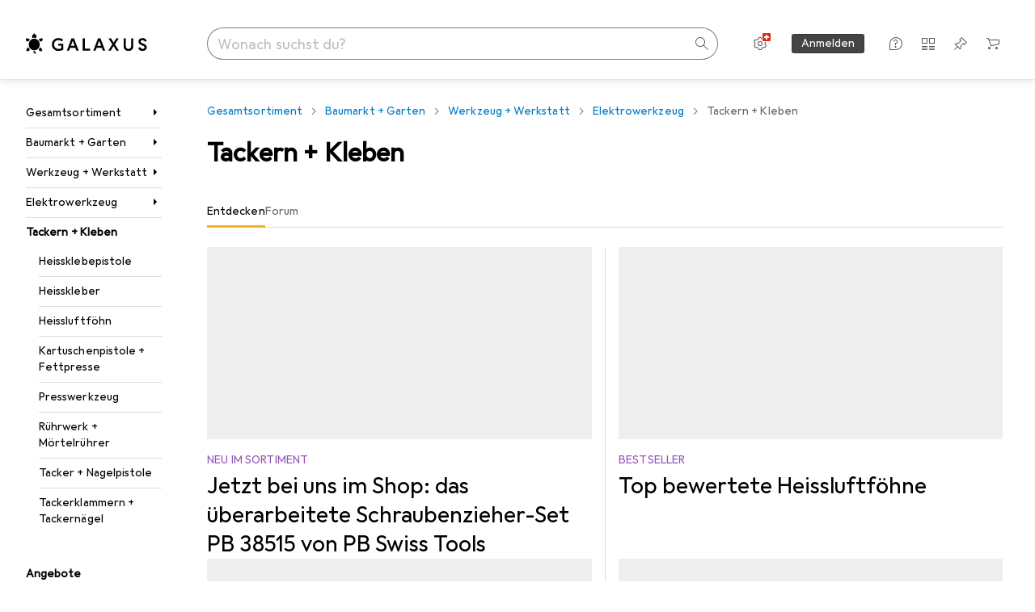

--- FILE ---
content_type: text/html; charset=utf-8
request_url: https://www.galaxus.ch/de/s4/tag/tackern-kleben-1294?tagIds=426-1029
body_size: 37860
content:
<!DOCTYPE html><html class="galaxus light-mode" lang="de"><head><meta charSet="utf-8" data-next-head=""/><meta name="viewport" content="width=device-width, interactive-widget=resizes-content" data-next-head=""/><meta name="robots" content="index, follow" data-next-head=""/><title data-next-head="">Produkte aus dem Bereich Tackern + Kleben kaufen - Galaxus</title><meta content="Entdecke Produkte im Bereich Tackern + Kleben - ✔ Top Service und Beratung ✔ Schnelle Lieferung ✔ Starke Community" name="description" data-next-head=""/><link href="https://www.galaxus.ch/de/s4/tag/tackern-kleben-1294" rel="canonical" data-next-head=""/><meta content="_YBCM7WFf9exvdMJuXNs5rljqZAS8wrufeIWeVB3ohU" name="google-site-verification"/><meta content="Wn05moJ_2g0lCXC1d5EdzTnhPQZzO5iHwDlzUdMSlcQ" name="google-site-verification"/><meta content="3i9c4gDpujmw0rqUDEiJ8Jc7zldVmXBBdtJ689paHdc" name="google-site-verification"/><meta content="B1Qxkm2N2ZRYYPQzLJw1iBzjnaTh_uOYQGuQDjC8i9w" name="google-site-verification"/><meta content="981DFE52913CC5503987B1DB130906D4" name="msvalidate.01"/><meta content="64f73c3385437c96437a02185a04818c" name="p:domain_verify"/><link rel="apple-touch-icon" sizes="180x180" href="https://static03.galaxus.com/static/images/galaxus/pwa/apple-touch-icon.png"/><link rel="icon" type="image/png" href="https://static03.galaxus.com/static/images/galaxus/pwa/favicon-32x32.png" sizes="32x32"/><link rel="icon" type="image/png" href="https://static03.galaxus.com/static/images/galaxus/pwa/android-chrome-192x192.png" sizes="192x192"/><link rel="icon" type="image/png" href="https://static03.galaxus.com/static/images/galaxus/pwa/favicon-16x16.png" sizes="16x16"/><link href="/static/meta/manifest_galaxus.json" rel="manifest"/><link rel="mask-icon" href="https://static03.galaxus.com/static/images/galaxus/pwa/safari-pinned-tab.svg" color="#333333"/><link href="https://static03.galaxus.com/static/images/galaxus/favicon.ico" rel="shortcut icon" type="image/x-icon"/><meta name="msapplication-TileColor" content="#000000"/><meta name="theme-color" content="#ffffff" media="(prefers-color-scheme: light)"/><meta name="theme-color" content="#1f1f1f" media="(prefers-color-scheme: dark)"/><meta content="/static/meta/msconfig_galaxus.xml" name="msapplication-config"/><meta http-equiv="delegate-ch" content="sec-ch-ua https://ud.galaxus.ch; sec-ch-ua-full-version-list https://ud.galaxus.ch; sec-ch-ua-full-version https://ud.galaxus.ch; sec-ch-ua-mobile https://ud.galaxus.ch; sec-ch-ua-platform https://ud.galaxus.ch; sec-ch-ua-platform-version https://ud.galaxus.ch; sec-ch-ua-arch https://ud.galaxus.ch; sec-ch-ua-bitness https://ud.galaxus.ch; sec-ch-ua-model https://ud.galaxus.ch; sec-ch-ua-wow64 https://ud.galaxus.ch"/><meta name="mobile-web-app-capable" content="yes"/><meta name="apple-mobile-web-app-status-bar-style" content="black"/><meta name="format-detection" content="telephone=no"/><link href="/static/meta/opensearch_galaxus_ch.xml" rel="search" title="DigitecGalaxus Search" type="application/opensearchdescription+xml"/><link rel="preload" href="https://static03.galaxus.com/_next/static/css/6c09f09d13ec043e.css" as="style" crossorigin="anonymous"/><link rel="preload" href="https://static03.galaxus.com/_next/static/css/59651bde18c15a1f.css" as="style" crossorigin="anonymous"/><link rel="preload" href="https://static03.galaxus.com/_next/static/css/5a4a8172d8ae32b1.css" as="style" crossorigin="anonymous"/><link rel="preload" href="https://static03.galaxus.com/_next/static/css/f5b9d05e408a1ce2.css" as="style" crossorigin="anonymous"/><link rel="preload" href="https://static03.galaxus.com/_next/static/css/3c363843f83f2840.css" as="style" crossorigin="anonymous"/><script type="application/ld+json" data-next-head="">{"@context":"https://schema.org","@type":"BreadcrumbList","itemListElement":[{"@type":"ListItem","position":1,"name":"Baumarkt + Garten","item":"https://www.galaxus.ch/de/s4/sector/baumarkt-garten-4"},{"@type":"ListItem","position":2,"name":"Werkzeug + Werkstatt","item":"https://www.galaxus.ch/de/s4/tag/werkzeug-werkstatt-426"},{"@type":"ListItem","position":3,"name":"Elektrowerkzeug","item":"https://www.galaxus.ch/de/s4/tag/elektrowerkzeug-1029"},{"@type":"ListItem","position":4,"name":"Tackern + Kleben","item":"https://www.galaxus.ch/de/s4/tag/tackern-kleben-1294"}]}</script><link fetchPriority="high" rel="preload" as="image" imageSrcSet="https://static.digitecgalaxus.ch/im/Files/7/7/3/6/6/2/2/4/swiss%20tools1121.png?impolicy=teaser&amp;resizeWidth=563&amp;resizeHeight=282 563w,https://static.digitecgalaxus.ch/im/Files/7/7/3/6/6/2/2/4/swiss%20tools1121.png?impolicy=teaser&amp;resizeWidth=1126&amp;resizeHeight=563 1126w" imageSizes="563px" media="(min-width: 1600px)" data-next-head=""/><link fetchPriority="high" rel="preload" as="image" imageSrcSet="https://static.digitecgalaxus.ch/im/Files/7/7/3/6/6/2/2/4/swiss%20tools1121.png?impolicy=teaser&amp;resizeWidth=476&amp;resizeHeight=238 476w,https://static.digitecgalaxus.ch/im/Files/7/7/3/6/6/2/2/4/swiss%20tools1121.png?impolicy=teaser&amp;resizeWidth=952&amp;resizeHeight=476 952w" imageSizes="476px" media="(min-width: 700px) and (max-width: 1599px)" data-next-head=""/><link fetchPriority="high" rel="preload" as="image" imageSrcSet="https://static.digitecgalaxus.ch/im/Files/7/7/3/6/6/2/2/4/swiss%20tools1121.png?impolicy=teaser&amp;resizeWidth=667&amp;resizeHeight=334 667w,https://static.digitecgalaxus.ch/im/Files/7/7/3/6/6/2/2/4/swiss%20tools1121.png?impolicy=teaser&amp;resizeWidth=1334&amp;resizeHeight=667 1334w" imageSizes="calc(100vw - 32px)" media="(max-width: 699px)" data-next-head=""/><script>(function(w,l){w[l] = w[l] || [];w[l].push({'gtm.start':new Date().getTime(),event:'gtm.js'});})(window,'dataLayer');</script><script>window.dataLayer=window.dataLayer||[];function gtag(){window.dataLayer.push(arguments);}gtag('consent','default',{"ad_storage":"granted","analytics_storage":"granted","ad_user_data":"granted","ad_personalization":"granted"});gtag("set", "ads_data_redaction", false);</script><script type="application/ld+json">{"@context":"https://schema.org","@type":"WebSite","name":"Galaxus","url":"https://www.galaxus.ch","potentialAction":{"@type":"SearchAction","target":"https://www.galaxus.ch/search?q={search_term_string}","query-input":"required name=search_term_string"}}</script><script type="application/ld+json">{"@context":"https://schema.org","@type":"Organization","name":"Galaxus","url":"https://www.galaxus.ch","logo":"https://static03.galaxus.com/static/images/galaxus/logo.svg"}</script><style data-name="global">a,abbr,acronym,address,applet,article,aside,audio,b,big,blockquote,body,button,canvas,caption,center,cite,code,dd,del,details,dfn,div,dl,dt,em,embed,fieldset,figcaption,figure,footer,form,h1,h2,h3,h4,h5,h6,header,hgroup,html,i,iframe,img,ins,kbd,label,legend,li,mark,menu,nav,object,ol,output,p,pre,q,ruby,s,samp,section,small,span,strike,strong,sub,summary,sup,table,tbody,td,tfoot,th,thead,time,tr,tt,u,ul,var,video{padding:0;border:0;margin:0;font:inherit;letter-spacing:inherit;vertical-align:baseline}article,aside,details,figcaption,figure,footer,header,hgroup,menu,nav,section{display:block}ul{list-style:none}blockquote,q{quotes:none}blockquote::after,blockquote::before,q::after,q::before{content:none}table{border-collapse:collapse;border-spacing:0}html,body,input,textarea,select{font:var(--ft0);letter-spacing:var(--ls0)}html{box-sizing:border-box;-webkit-font-smoothing:antialiased;scroll-behavior:smooth}body{text-size-adjust:100%;-webkit-text-size-adjust:100%;color:var(--1k779jv);background-color:var(--mnsyke)}@media(hover:none),(pointer:coarse){body{-webkit-tap-highlight-color:transparent}}*,*::after,*::before{box-sizing:inherit;font-synthesis:none}*:focus{outline:0}a:focus-visible,button:focus-visible,[tabindex]:focus-visible{outline:var(--el8vih) solid 2px;outline-offset:4px}dialog{color:unset}hr{width:100%;height:1px;border:0;margin:0;background-color:var(--8tcvzo)}strong,b{font-weight:650}i,em{font-style:normal}small{font:var(--ftb);letter-spacing:var(--ls0)}ol{padding-left:24px}@media(min-width:992px){ol{padding-left:16px}}p{margin-bottom:24px;word-wrap:break-word}sub,sup{vertical-align:baseline;position:relative;top:-0.3em;left:2px}img{display:block;max-width:100%}noscript img{max-height:100%}.galaxus{color-scheme:light;font-feature-settings:"calt" 1}@media(prefers-color-scheme:dark){.galaxus.system-mode{color-scheme:dark}}@media screen{.galaxus.dark-mode{color-scheme:dark}}@font-face{font-family:Galactica;font-style:normal;font-display:swap;src:url("https://static03.galaxus.com/static/fonts/Galactica/galactica-2024-12-19.woff2") format("woff2-variations")}.galaxus{--f:Galactica,Arial,sans-serif;--fc:Monaco,'Lucida Console',monospace;--ls0:.01em;--ls1:0;--ls2:.005em;--ls3:0;--ls4:0;--ls5:0;--ls6:.005em;--ls7:.005em;--ls8:0;--ls9:.01em;--ls10:.01em;--ls11:.005em;--ls12:.01em;--ft0:400 16px/24px var(--f);--ft1:650 28px/36px var(--f);--ft2:400 28px/36px var(--f);--ft3:300 28px/36px var(--f);--ft4:650 24px/32px var(--f);--ft5:400 24px/32px var(--f);--ft6:300 24px/32px var(--f);--ft7:650 20px/28px var(--f);--ft8:400 20px/28px var(--f);--ft9:650 16px/24px var(--f);--fta:650 13px/20px var(--f);--ftb:400 13px/20px var(--f);--ftc:0 0/0 var(--f);--ftd:650 24px/28px var(--f);--fte:650 24px/28px var(--f);--ftf:400 24px/28px var(--f);--ftg:650 16px/20px var(--f);--fth:650 16px/20px var(--f);--fti:400 16px/20px var(--f);--ftj:650 30px/36px var(--f);--ftk:650 24px/36px var(--f);--ftl:400 24px/36px var(--f);--ftm:650 20px/32px var(--f);--ftn:650 18px/28px var(--f);--fto:400 24px/36px var(--f);--ftp:550 24px/36px var(--f);--ftq:400 14px/20px var(--f);--ftr:400 18px/28px var(--f);--fts:400 18px/28px var(--f);--ftt:400 14px/20px var(--f);--ftu:400 16px/24px var(--f);--ftv:400 14px/20px var(--fc);--ft10:400 24px/32px var(--f);--ft11:400 24px/32px var(--f);--ft12:400 20px/28px var(--f);--ft13:400 13px/20px var(--f);--ft14:400 13px/20px var(--f)}@media(min-width:992px){.galaxus{--ls0:.005em;--ls1:.005em;--ls2:0;--ft0:400 14px/20px var(--f);--ft1:650 32px/40px var(--f);--ft2:400 32px/40px var(--f);--ft3:300 32px/40px var(--f);--ft4:650 22px/32px var(--f);--ft5:400 22px/32px var(--f);--ft6:300 22px/32px var(--f);--ft7:650 18px/28px var(--f);--ft8:400 18px/28px var(--f);--ft9:650 14px/20px var(--f);--fta:650 12px/16px var(--f);--ftb:400 12px/16px var(--f);--ftc:300 18px/28px var(--f);--ftd:650 28px/32px var(--f);--fte:650 28px/32px var(--f);--ftf:400 28px/32px var(--f);--ftg:650 18px/24px var(--f);--fth:650 18px/24px var(--f);--fti:400 18px/24px var(--f);--ftj:650 36px/44px var(--f);--ftk:650 24px/32px var(--f);--ftl:400 24px/32px var(--f);--ftm:650 20px/28px var(--f);--ftn:650 18px/28px var(--f);--fto:400 24px/32px var(--f);--ftp:550 24px/32px var(--f);--ftq:400 14px/20px var(--f);--ftr:400 18px/28px var(--f);--fts:400 18px/28px var(--f);--ftt:400 14px/20px var(--f);--ftu:400 16px/24px var(--f);--ftv:400 14px/20px var(--fc);--ft10:400 32px/40px var(--f);--ft11:400 28px/36px var(--f);--ft12:400 22px/28px var(--f);--ft13:400 14px/20px var(--f);--ft14:400 14px/20px var(--f)}}</style><style data-name="color-index">@media (prefers-color-scheme: dark) {.galaxus.system-mode {--10198j9:#000;--10fdxby:#ffffff4d;--10wxayo:#ffc32d;--10zc1sx:linear-gradient(90deg, #1f1f1f00 0%, #1f1f1f 100%);--116ebtm:#565656;--11k4fu6:#ffffff4d;--11uxnuz:#ffffff4d;--11ze9gf:#565656;--12avdrq:#000000b2;--12f6pt6:#ffffff0d;--13gttpa:#bfbfbf;--13lbujv:#72c7f9;--14tq9sz:#ffffff26;--14yw65y:#af79d4;--15w8i5m:#c4a277;--16dqibr:#ffffff1a;--16etj21:#333;--178lrn9:#111;--17id2wm:#ffffff26;--1802cpk:#b384d3;--18bkghk:#bfbfbf;--18mbd5k:#ffffff26;--19bphjt:#fff;--19e0aml:#ffffff4d;--19fm2i7:#666;--19l6crt:0px 0px 2px #000000b2, 0px 4px 8px #0006;--19oac2x:transparent;--19obz6c:#fff;--19pdxr4:#444;--19q34jv:#84d160;--19ybwvn:#ffffffb2;--1b2jklt:#84d160;--1b3ysqz:linear-gradient(90deg, #1f1f1f 0%, #1f1f1f00 100%);--1bsnx6i:#1f1f1f;--1bvinsk:#f67858;--1byzemk:#0000;--1c3enij:0px 0 12px 0 #0009;--1cs21pp:#FFFFFF4D;--1dcp944:#ffc32d;--1e1nam5:#FFC32D;--1e2y184:#48aff0;--1e78k81:#2b2b2b;--1eji9xz:#ffffff1a;--1el3wc5:#bfbfbf;--1epgvlt:#e5e5e5;--1f6nfo1:#ffffff1a;--1fs683b:#ffffff1a;--1gh4fyk:#1f1f1f;--1gy5qv4:#ffffff0d;--1ilz6pk:#ffffff0d;--1iw4c67:#af79d4;--1jcyncc:#ffffff26;--1jenak1:#FFFFFF;--1jjhjrr:#e5e5e5;--1jr24av:#0000;--1k302as:#333;--1kv95zd:#0000000d;--1l0took:#ffffff1a;--1l9wjie:#0000;--1lhh4qw:#73c44d;--1lz7d1k:#ffc32d;--1m2au4v:#ffffff14;--1m7c0iq:#fff;--1mluoex:#ffffff1a;--1n754pp:#333;--1naf775:#e86646;--1nbeg1b:#0000;--1op5af4:#fff;--1p7drkc:0.7;--1pijdqe:#2A2A2A;--1pxi431:#ffffffb2;--1qckhab:#AF79D4;--1qt5jj4:#ffffff26;--1rj4qld:#666;--1rq52fl:#ffffffb2;--1sonjyf:linear-gradient(-90deg, #1f1f1f 16%, #1f1f1f80 50%, #1f1f1f00 100%);--1t3m607:#ffffff4d;--1t3rh8a:#9353b9;--1t3xp4a:#2b2b2b;--1tllhru:#444;--1tzscxq:#f2f2f2;--1v28369:#1f1f1f;--1wkxsro:#e5e5e5;--1xwle07:#e5e5e5;--1y2ihij:#ffffffb2;--1y2sw54:#ffffff1a;--2biaax:#2a2a2a;--2c9uxh:#333;--3na90j:0px 0px 2px #000000b2, 0px 2px 4px #0006;--3svjg1:#1f1f1f;--3tqlot:#bfbfbf;--4gbqr3:#2a2a2a;--5ojh3z:#9353B9;--5ok7jj:#48aff0;--5rgcsr:#ffffff1a;--5t3te7:#ffffffb2;--7477sm:#2b2b2b;--816hav:#2a2a2a;--8vgz8i:#ffffff4d;--8y34a6:#212121;--9t0wyt:linear-gradient(270deg, #1f1f1f 0%, #0000 100%);--akgbsb:0.94;--bhhn4z:linear-gradient(90deg, #1f1f1f 0%, #0000 100%);--c7eeob:#0000;--csyw65:#ffffffb2;--ct6858:#fff;--czatuv:#f67858;--d27tvg:0px 0px 2px #000000b2, 0px 8px 16px #0006;--dupgx1:#c4a277;--eebixj:#666;--frx560:#ddd;--gowxvt:#af79d4;--gsbz9m:#0000;--hzesyh:#ffffffb2;--jfvl85:#0000000d;--jg28df:#fff;--jixtcb:0px 0px 2px #000000b2, 0px 6px 12px #0006;--jm03sy:#0000000d;--kcefly:#af79d4;--kmu7ha:#565656;--kn0bua:#bfbfbf;--l8tbce:#ffffffb2;--mnsyke:#1f1f1f;--o0tuw4:#0000;--o2azza:rgba(255, 255, 255, 0.94);--q0c0r4:#ff8000;--qoiju5:#ffffff26;--s14uma:#666;--sd4rx5:#2a2a2a;--szez4g:#333;--tzsdr8:#0000;--urbep5:#ffffff4d;--uregg6:#444;--vyp9f0:#ffffff4d;--xeucnu:#666;--xy9czy:#0000000d;--yjx2he:linear-gradient(90deg, #1f1f1f 16%, #1f1f1f80 50%, #1f1f1f00 100%);--ym9vvo:#af79d4;--zet43d:#bfbfbf;--zlz686:rgb(161 161 161);}}.galaxus.dark-mode {--10198j9:#000;--10fdxby:#ffffff4d;--10wxayo:#ffc32d;--10zc1sx:linear-gradient(90deg, #1f1f1f00 0%, #1f1f1f 100%);--116ebtm:#565656;--11k4fu6:#ffffff4d;--11uxnuz:#ffffff4d;--11ze9gf:#565656;--12avdrq:#000000b2;--12f6pt6:#ffffff0d;--13gttpa:#bfbfbf;--13lbujv:#72c7f9;--14tq9sz:#ffffff26;--14yw65y:#af79d4;--15w8i5m:#c4a277;--16dqibr:#ffffff1a;--16etj21:#333;--178lrn9:#111;--17id2wm:#ffffff26;--1802cpk:#b384d3;--18bkghk:#bfbfbf;--18mbd5k:#ffffff26;--19bphjt:#fff;--19e0aml:#ffffff4d;--19fm2i7:#666;--19l6crt:0px 0px 2px #000000b2, 0px 4px 8px #0006;--19oac2x:transparent;--19obz6c:#fff;--19pdxr4:#444;--19q34jv:#84d160;--19ybwvn:#ffffffb2;--1b2jklt:#84d160;--1b3ysqz:linear-gradient(90deg, #1f1f1f 0%, #1f1f1f00 100%);--1bsnx6i:#1f1f1f;--1bvinsk:#f67858;--1byzemk:#0000;--1c3enij:0px 0 12px 0 #0009;--1cs21pp:#FFFFFF4D;--1dcp944:#ffc32d;--1e1nam5:#FFC32D;--1e2y184:#48aff0;--1e78k81:#2b2b2b;--1eji9xz:#ffffff1a;--1el3wc5:#bfbfbf;--1epgvlt:#e5e5e5;--1f6nfo1:#ffffff1a;--1fs683b:#ffffff1a;--1gh4fyk:#1f1f1f;--1gy5qv4:#ffffff0d;--1ilz6pk:#ffffff0d;--1iw4c67:#af79d4;--1jcyncc:#ffffff26;--1jenak1:#FFFFFF;--1jjhjrr:#e5e5e5;--1jr24av:#0000;--1k302as:#333;--1kv95zd:#0000000d;--1l0took:#ffffff1a;--1l9wjie:#0000;--1lhh4qw:#73c44d;--1lz7d1k:#ffc32d;--1m2au4v:#ffffff14;--1m7c0iq:#fff;--1mluoex:#ffffff1a;--1n754pp:#333;--1naf775:#e86646;--1nbeg1b:#0000;--1op5af4:#fff;--1p7drkc:0.7;--1pijdqe:#2A2A2A;--1pxi431:#ffffffb2;--1qckhab:#AF79D4;--1qt5jj4:#ffffff26;--1rj4qld:#666;--1rq52fl:#ffffffb2;--1sonjyf:linear-gradient(-90deg, #1f1f1f 16%, #1f1f1f80 50%, #1f1f1f00 100%);--1t3m607:#ffffff4d;--1t3rh8a:#9353b9;--1t3xp4a:#2b2b2b;--1tllhru:#444;--1tzscxq:#f2f2f2;--1v28369:#1f1f1f;--1wkxsro:#e5e5e5;--1xwle07:#e5e5e5;--1y2ihij:#ffffffb2;--1y2sw54:#ffffff1a;--2biaax:#2a2a2a;--2c9uxh:#333;--3na90j:0px 0px 2px #000000b2, 0px 2px 4px #0006;--3svjg1:#1f1f1f;--3tqlot:#bfbfbf;--4gbqr3:#2a2a2a;--5ojh3z:#9353B9;--5ok7jj:#48aff0;--5rgcsr:#ffffff1a;--5t3te7:#ffffffb2;--7477sm:#2b2b2b;--816hav:#2a2a2a;--8vgz8i:#ffffff4d;--8y34a6:#212121;--9t0wyt:linear-gradient(270deg, #1f1f1f 0%, #0000 100%);--akgbsb:0.94;--bhhn4z:linear-gradient(90deg, #1f1f1f 0%, #0000 100%);--c7eeob:#0000;--csyw65:#ffffffb2;--ct6858:#fff;--czatuv:#f67858;--d27tvg:0px 0px 2px #000000b2, 0px 8px 16px #0006;--dupgx1:#c4a277;--eebixj:#666;--frx560:#ddd;--gowxvt:#af79d4;--gsbz9m:#0000;--hzesyh:#ffffffb2;--jfvl85:#0000000d;--jg28df:#fff;--jixtcb:0px 0px 2px #000000b2, 0px 6px 12px #0006;--jm03sy:#0000000d;--kcefly:#af79d4;--kmu7ha:#565656;--kn0bua:#bfbfbf;--l8tbce:#ffffffb2;--mnsyke:#1f1f1f;--o0tuw4:#0000;--o2azza:rgba(255, 255, 255, 0.94);--q0c0r4:#ff8000;--qoiju5:#ffffff26;--s14uma:#666;--sd4rx5:#2a2a2a;--szez4g:#333;--tzsdr8:#0000;--urbep5:#ffffff4d;--uregg6:#444;--vyp9f0:#ffffff4d;--xeucnu:#666;--xy9czy:#0000000d;--yjx2he:linear-gradient(90deg, #1f1f1f 16%, #1f1f1f80 50%, #1f1f1f00 100%);--ym9vvo:#af79d4;--zet43d:#bfbfbf;--zlz686:rgb(161 161 161);}.galaxus {--11uswlt:#73c44d;--11xugvy:#b384d3;--125kr1u:#004478;--12illp0:#ffc32d;--136ew04:#c25700;--13igwez:#00000042;--13lrw8k:#72c7f9;--1487xqb:#48aff0;--15pku1g:#84d160;--16bnlea:#000;--18dq9hi:#b384d3;--18l264y:#c94125;--18seuq4:#000000b2;--19r5s0h:#c4a277;--1a8nx8y:#84d160;--1aptxqr:#0000;--1aqyk1g:#84d160;--1b126oq:#00000042;--1c18byc:#666;--1cn9z1m:#c94125;--1e1wfrd:#c94125;--1elv1fq:#007bc7;--1et2qvs:#000000b2;--1fschfn:#000000;--1kiwm3g:#c4a277;--1m0qens:#000;--1q6k8qi:#72c7f9;--1szzp6j:#ffffffb2;--1x3wavf:#9353b9;--1xjazq4:#ffc32d;--2bkez0:#f67858;--2ghp4c:#000000b2;--2qh9il:#ffc32d;--2tqzub:#fff;--37nihi:#f67858;--5dk0l:#b3b3b3;--6bpuh7:#b384d3;--6w2yz3:#e86646;--8wcah8:#72c7f9;--c0n4uk:#e86646;--c81mjn:#565656;--fgk6wf:#ff8000;--fhq0wf:#0000;--fx2ow1:#bfbfbf;--kxr06q:#000;--mkbsy3:#f67858;--nlm8dm:#000;--npe9u0:#73c44d;--r4ugpg:#9353b9;--s6kaa7:#0000001a;--sluo2r:#ffc32d;--ugueyt:#e86646;--v16niv:transparent;--wuc7rf:#565656;--xy1o5e:#f2d13a;--y29x19:#c4a277;--z1wdaa:#ffc32d;--z3kh0c:#EEEEEE;--z94kwh:#b384d3;--zkgeuy:#ffffff4d;--10198j9:#fff;--10fdxby:#b3b3b3;--10wxayo:#eeb524;--10zc1sx:linear-gradient(90deg, #fff0 0%, #fff 100%);--116ebtm:#eee;--11k4fu6:#ddd;--11uxnuz:#00000042;--11ze9gf:#ddd;--12avdrq:#00000080;--12f6pt6:#00000005;--13gttpa:#565656;--13lbujv:#007bc7;--14tq9sz:#ddd;--14yw65y:#565656;--15w8i5m:#8e694a;--16dqibr:#0000001a;--16etj21:#f5f5f5;--178lrn9:#333;--17id2wm:#ffffff1a;--1802cpk:#9353b9;--18bkghk:#000;--18mbd5k:#0000001a;--19bphjt:#b3b3b3;--19e0aml:#0003;--19fm2i7:#b3b3b3;--19l6crt:0px 0px 2px #00000029, 0px 4px 8px #00000014;--19oac2x:#00000008;--19obz6c:#000;--19pdxr4:#eee;--19q34jv:#2b8800;--19ybwvn:#0009;--1b2jklt:#73c44d;--1b3ysqz:linear-gradient(90deg, #fff 0%, #fff0 100%);--1bsnx6i:#F7F7F7;--1bvinsk:#c94125;--1byzemk:#c94125;--1c3enij:0px 0 8px 0 #0003;--1cs21pp:#00000060;--1dcp944:#565656;--1e1nam5:#444;--1e2y184:#004478;--1e78k81:#ddd;--1eji9xz:#0003;--1el3wc5:#666;--1epgvlt:#565656;--1f6nfo1:#eee;--1fs683b:#f5f5f5;--1gh4fyk:#ddd;--1gy5qv4:#f5f5f5;--1ilz6pk:#0000000d;--1iw4c67:#000;--1jcyncc:#0003;--1jenak1:transparent;--1jjhjrr:#ddd;--1jr24av:#48aff0;--1k302as:#eee;--1kv95zd:#0003;--1l0took:#56565657;--1l9wjie:#e86646;--1lhh4qw:#2b8800;--1lz7d1k:#a36b13;--1m2au4v:#00000005;--1m7c0iq:#333;--1mluoex:#00000008;--1n754pp:#ddd;--1naf775:#c94125;--1nbeg1b:#00000008;--1op5af4:#565656;--1p7drkc:0.6;--1pijdqe:#f5f5f5;--1pxi431:#000;--1qckhab:#444444;--1qt5jj4:#f5f5f5;--1rj4qld:#ddd;--1rq52fl:#00000080;--1sonjyf:linear-gradient(-90deg, #fff 16%, #ffffff80 50%, #fff0 100%);--1t3m607:#ffc32d;--1t3rh8a:#000;--1t3xp4a:#fbfbfb;--1tllhru:#ddd;--1tzscxq:#fafafa;--1v28369:#f5f5f5;--1wkxsro:#444;--1xwle07:#000;--1y2ihij:#000000b2;--1y2sw54:#0000000d;--2biaax:#f5f5f5;--2c9uxh:#fbfbfb;--3na90j:0px 0px 2px #00000029, 0px 2px 4px #00000014;--3svjg1:#0000;--3tqlot:#b3b3b3;--4gbqr3:#eee;--5ojh3z:#000000;--5ok7jj:#72c7f9;--5rgcsr:#b3b3b3;--5t3te7:#565656;--7477sm:#eee;--816hav:#fff;--8vgz8i:#0000004d;--8y34a6:#444;--9t0wyt:linear-gradient(270deg, #fff 0%, #0000 100%);--akgbsb:1;--bhhn4z:linear-gradient(90deg, #fff 0%, #0000 100%);--c7eeob:#2b8800;--csyw65:#000000de;--ct6858:#F7F7F7;--czatuv:#e86646;--d27tvg:0px 0px 2px #00000029, 0px 8px 16px #00000014;--dupgx1:#b89363;--eebixj:#565656;--frx560:#b3b3b3;--gowxvt:#444;--gsbz9m:#ddd;--hzesyh:#b3b3b3;--jfvl85:#0000;--jg28df:#444;--jixtcb:0px 0px 2px #00000029, 0px 6px 12px #00000014;--jm03sy:#00000008;--kcefly:#ffc32d;--kmu7ha:#b3b3b3;--kn0bua:#444;--l8tbce:#666;--mnsyke:#fff;--o0tuw4:#d9d9d9;--o2azza:rgba(255, 255, 255, 1);--q0c0r4:#c25700;--qoiju5:#eee;--s14uma:#eee;--sd4rx5:#fbfbfb;--szez4g:#fff;--tzsdr8:#007bc7;--urbep5:#0000001a;--uregg6:#fff;--vyp9f0:#0006;--xeucnu:#444;--xy9czy:#00000005;--yjx2he:linear-gradient(90deg, #fff 16%, #ffffff80 50%, #fff0 100%);--ym9vvo:#9353b9;--zet43d:#999;--zlz686:rgb(234 234 234);--11w6zve:var(--10wxayo);--1an6v4v:var(--10198j9);--1ddv6cn:var(--19obz6c);--1e2lz3i:var(--1bvinsk);--1emv98y:var(--1b2jklt);--1hmhgt1:var(--19ybwvn);--1i1y7oh:var(--1e78k81);--1i4jrop:var(--10fdxby);--1i7vhkq:var(--1b2jklt);--1jgx79d:var(--16etj21);--1k779jv:var(--19obz6c);--1kjaa1g:var(--10wxayo);--1lpsrp6:var(--1e78k81);--1mds2u2:var(--19ybwvn);--1me06pr:var(--19pdxr4);--1mydrm8:var(--19fm2i7);--1nouu4:var(--1eji9xz);--1oivmeg:var(--1epgvlt);--1ourvk:var(--19q34jv);--1p6kokw:var(--11k4fu6);--1pcc0qy:var(--1epgvlt);--1pcu1xm:var(--13gttpa);--1pkp66m:var(--16dqibr);--1q3kdbu:var(--19pdxr4);--1r9ee73:var(--19fm2i7);--1rgmdi2:var(--13lbujv);--1rwo1a7:var(--1epgvlt);--1soxc7:var(--18mbd5k);--1t7vhzs:var(--12f6pt6);--1u9ygda:var(--1el3wc5);--1vd89ah:var(--19obz6c);--1xi8fgy:var(--16dqibr);--36dmas:var(--1kv95zd);--411cc2:var(--1k302as);--4hqdzv:var(--19obz6c);--7pw0f9:var(--1y2sw54);--7s8lb5:var(--10fdxby);--8tcvzo:var(--1tllhru);--9tzhrd:var(--1bvinsk);--a3wez2:var(--19obz6c);--bcrr7q:var(--1tllhru);--cp4reo:var(--19ybwvn);--cpxbrn:var(--1k302as);--crif7f:var(--12f6pt6);--dd9sra:var(--19ybwvn);--el8vih:var(--13lbujv);--ezs0k9:var(--16dqibr);--feqtyv:var(--15w8i5m);--fwcwr2:var(--1rj4qld);--gibher:var(--11k4fu6);--go7ibp:var(--1jcyncc);--gp2onh:var(--19ybwvn);--gtrwf6:var(--2biaax);--h725xa:var(--3tqlot);--hb9cw6:var(--eebixj);--hplxs6:var(--5rgcsr);--idx9s6:var(--czatuv);--ig2z62:var(--19fm2i7);--j7a0i8:var(--1fs683b);--jbj478:var(--1epgvlt);--jfj8r7:var(--1t3rh8a);--ju5yqa:var(--19obz6c);--k9sr1x:var(--1epgvlt);--kauol6:var(--13gttpa);--krrwn4:var(--1gy5qv4);--l312ps:var(--1bvinsk);--l3p4nm:var(--13gttpa);--lqnzoy:var(--19q34jv);--n58p75:var(--1tllhru);--orpcq:var(--19q34jv);--owtcz:var(--gowxvt);--q6oupi:var(--14yw65y);--qjzfbd:var(--1f6nfo1);--r60rxs:var(--16dqibr);--t93p7n:var(--19obz6c);--tjy90m:var(--1iw4c67);--uiomd2:var(--19pdxr4);--v8dujx:var(--1bvinsk);--vek2ri:var(--1b2jklt);--wdchxm:var(--1wkxsro);--wi90k:var(--14tq9sz);--ww50yn:var(--19obz6c);--x1pr6s:var(--19q34jv);--x8g5j4:var(--1802cpk);--y3r8ek:var(--19pdxr4);--zel1lv:var(--16etj21);--zgi6zl:var(--11uxnuz);}</style><link rel="stylesheet" href="https://static03.galaxus.com/_next/static/css/6c09f09d13ec043e.css" crossorigin="anonymous" data-n-g=""/><link rel="stylesheet" href="https://static03.galaxus.com/_next/static/css/59651bde18c15a1f.css" crossorigin="anonymous" data-n-p=""/><link rel="stylesheet" href="https://static03.galaxus.com/_next/static/css/5a4a8172d8ae32b1.css" crossorigin="anonymous" data-n-p=""/><link rel="stylesheet" href="https://static03.galaxus.com/_next/static/css/f5b9d05e408a1ce2.css" crossorigin="anonymous" data-n-p=""/><link rel="stylesheet" href="https://static03.galaxus.com/_next/static/css/3c363843f83f2840.css" crossorigin="anonymous" data-n-p=""/><noscript data-n-css=""></noscript><script defer="" crossorigin="anonymous" noModule="" src="https://static03.galaxus.com/_next/static/chunks/polyfills-42372ed130431b0a.js"></script><script src="https://static03.galaxus.com/_next/static/chunks/webpack-c40bf8a0f7bb4d94.js" defer="" crossorigin="anonymous"></script><script src="https://static03.galaxus.com/_next/static/chunks/framework-a8814775d4bfb169.js" defer="" crossorigin="anonymous"></script><script src="https://static03.galaxus.com/_next/static/chunks/main-8275681e1329ae49.js" defer="" crossorigin="anonymous"></script><script src="https://static03.galaxus.com/_next/static/chunks/pages/_app-8e12662bc377b005.js" defer="" crossorigin="anonymous"></script><script src="https://static03.galaxus.com/_next/static/chunks/20148-43c1c2313605f15a.js" defer="" crossorigin="anonymous"></script><script src="https://static03.galaxus.com/_next/static/chunks/1909-1888982ba8451778.js" defer="" crossorigin="anonymous"></script><script src="https://static03.galaxus.com/_next/static/chunks/21358-30b5ba8a760a7e90.js" defer="" crossorigin="anonymous"></script><script src="https://static03.galaxus.com/_next/static/chunks/49465-7a97d15b6fec0577.js" defer="" crossorigin="anonymous"></script><script src="https://static03.galaxus.com/_next/static/chunks/1584-3929d2fa69b0b921.js" defer="" crossorigin="anonymous"></script><script src="https://static03.galaxus.com/_next/static/chunks/27865-ab96d096a113802c.js" defer="" crossorigin="anonymous"></script><script src="https://static03.galaxus.com/_next/static/chunks/60050-dcd9a664e660c75e.js" defer="" crossorigin="anonymous"></script><script src="https://static03.galaxus.com/_next/static/chunks/76357-d43718db0bc3b231.js" defer="" crossorigin="anonymous"></script><script src="https://static03.galaxus.com/_next/static/chunks/63614-47bc3a8349ac5b37.js" defer="" crossorigin="anonymous"></script><script src="https://static03.galaxus.com/_next/static/chunks/40646-66ab7240cbae4a73.js" defer="" crossorigin="anonymous"></script><script src="https://static03.galaxus.com/_next/static/chunks/99487-3ba8ce4321ca6a92.js" defer="" crossorigin="anonymous"></script><script src="https://static03.galaxus.com/_next/static/chunks/55354-089834343ca2a7ec.js" defer="" crossorigin="anonymous"></script><script src="https://static03.galaxus.com/_next/static/chunks/31406-58144899c0992bba.js" defer="" crossorigin="anonymous"></script><script src="https://static03.galaxus.com/_next/static/chunks/10812-8dd32ab9d2e45250.js" defer="" crossorigin="anonymous"></script><script src="https://static03.galaxus.com/_next/static/chunks/58717-d879f3608ca3c7e6.js" defer="" crossorigin="anonymous"></script><script src="https://static03.galaxus.com/_next/static/chunks/99116-3619b20bc0b80585.js" defer="" crossorigin="anonymous"></script><script src="https://static03.galaxus.com/_next/static/chunks/97760-79eda081894d96b9.js" defer="" crossorigin="anonymous"></script><script src="https://static03.galaxus.com/_next/static/chunks/11065-9fbed8b562302aed.js" defer="" crossorigin="anonymous"></script><script src="https://static03.galaxus.com/_next/static/chunks/95318-d77bf54d5fb5c880.js" defer="" crossorigin="anonymous"></script><script src="https://static03.galaxus.com/_next/static/chunks/52721-19ea0ae4c0a7b5a7.js" defer="" crossorigin="anonymous"></script><script src="https://static03.galaxus.com/_next/static/chunks/87456-ba81076dad769746.js" defer="" crossorigin="anonymous"></script><script src="https://static03.galaxus.com/_next/static/chunks/13532-5cf47625c008605a.js" defer="" crossorigin="anonymous"></script><script src="https://static03.galaxus.com/_next/static/chunks/16678-b65292616cf81e0a.js" defer="" crossorigin="anonymous"></script><script src="https://static03.galaxus.com/_next/static/chunks/77794-f352d1235b62684c.js" defer="" crossorigin="anonymous"></script><script src="https://static03.galaxus.com/_next/static/chunks/4091-38c5c0e2bc6a8b21.js" defer="" crossorigin="anonymous"></script><script src="https://static03.galaxus.com/_next/static/chunks/39668-0c47868a956fd773.js" defer="" crossorigin="anonymous"></script><script src="https://static03.galaxus.com/_next/static/chunks/26302-7926dae313597312.js" defer="" crossorigin="anonymous"></script><script src="https://static03.galaxus.com/_next/static/chunks/86690-fc6128c934fc02fe.js" defer="" crossorigin="anonymous"></script><script src="https://static03.galaxus.com/_next/static/chunks/78253-e910019acfbc8e77.js" defer="" crossorigin="anonymous"></script><script src="https://static03.galaxus.com/_next/static/chunks/77681-2c84df5b317a5dc2.js" defer="" crossorigin="anonymous"></script><script src="https://static03.galaxus.com/_next/static/chunks/71426-ed935b101dd54563.js" defer="" crossorigin="anonymous"></script><script src="https://static03.galaxus.com/_next/static/chunks/63861-acf7b74580cabaae.js" defer="" crossorigin="anonymous"></script><script src="https://static03.galaxus.com/_next/static/chunks/69626-02b2a3889a0bf77a.js" defer="" crossorigin="anonymous"></script><script src="https://static03.galaxus.com/_next/static/chunks/64692-69cbd755719aab91.js" defer="" crossorigin="anonymous"></script><script src="https://static03.galaxus.com/_next/static/chunks/78796-1615dff4ac825a8f.js" defer="" crossorigin="anonymous"></script><script src="https://static03.galaxus.com/_next/static/chunks/15452-fe405d22ed695d25.js" defer="" crossorigin="anonymous"></script><script src="https://static03.galaxus.com/_next/static/chunks/35069-e869b84c314dc59b.js" defer="" crossorigin="anonymous"></script><script src="https://static03.galaxus.com/_next/static/chunks/pages/tag/%5BtitleAndTagId%5D-1d054e92b5faedb5.js" defer="" crossorigin="anonymous"></script><script src="https://static03.galaxus.com/_next/static/JSWJIZ2qHY56qkhTX1tfQ/_buildManifest.js" defer="" crossorigin="anonymous"></script><script src="https://static03.galaxus.com/_next/static/JSWJIZ2qHY56qkhTX1tfQ/_ssgManifest.js" defer="" crossorigin="anonymous"></script></head><body><svg id="svgDefinitionsSSR" style="position:absolute;height:0"><clipPath id="stars" width="68" height="12"><path d="M8.65,7.14,12,4.35,8,4.06a.24.24,0,0,1-.2-.14L6,0,4.18,3.92a.24.24,0,0,1-.2.14L0,4.35,3.35,7.14a.22.22,0,0,1,.08.25L2.31,11.25,5.87,9a.24.24,0,0,1,.26,0l3.56,2.26L8.57,7.39A.26.26,0,0,1,8.65,7.14Zm14,0L26,4.35l-4-.29a.24.24,0,0,1-.2-.14L20,0,18.18,3.92a.24.24,0,0,1-.2.14l-4,.29,3.35,2.79a.22.22,0,0,1,.08.25l-1.12,3.86L19.87,9a.24.24,0,0,1,.26,0l3.56,2.26L22.57,7.39A.26.26,0,0,1,22.65,7.14Zm14,0L40,4.35l-4-.29a.24.24,0,0,1-.2-.14L34,0,32.18,3.92a.24.24,0,0,1-.2.14l-4,.29,3.35,2.79a.22.22,0,0,1,.08.25l-1.12,3.86L33.87,9a.24.24,0,0,1,.26,0l3.56,2.26L36.57,7.39A.26.26,0,0,1,36.65,7.14Zm14,0L54,4.35l-4-.29a.24.24,0,0,1-.2-.14L48,0,46.18,3.92a.24.24,0,0,1-.2.14l-4,.29,3.35,2.79a.22.22,0,0,1,.08.25l-1.12,3.86L47.87,9a.24.24,0,0,1,.26,0l3.56,2.26L50.57,7.39A.26.26,0,0,1,50.65,7.14Zm14,0L68,4.35l-4-.29a.24.24,0,0,1-.2-.14L62,0,60.18,3.92a.24.24,0,0,1-.2.14l-4,.29,3.35,2.79a.22.22,0,0,1,.08.25l-1.12,3.86L61.87,9a.24.24,0,0,1,.26,0l3.56,2.26L64.57,7.39A.26.26,0,0,1,64.65,7.14Z"></path></clipPath></svg><div id="__next"><div class="yPA3Cr9"><div class="yPA3Cr91"></div></div><div role="presentation" id="scrollbar-measure" class="yx2bhsj"><div class="yx2bhsj1"></div></div><!--$--><!--/$--><div class="yn9Sjfb1"><nav aria-label="Sprunglinks" class="yA1ZGvP" id="skipNavigation"><h2 class="yAa8UXh">Sprunglinks Navigation</h2><a tabindex="0" class="yA1ZGvP1 yRfMIL6 yRfMIL66" href="#pageContent">Zum Hauptinhalt springen</a><a class="yA1ZGvP1 ygfraCR4 yRfMIL6 yRfMIL66" href="#mainNavigation">Zur Navigation springen</a><a class="yA1ZGvP1 yRfMIL6 yRfMIL66" href="#pageFooter">Zur Fusszeile springen</a></nav><div id="pageHead" class="yyzDK7O"><header class="yyzDK7O3"><div class="yyzDK7O8"><div class="yyzDK7O7 yUjw3sV"><div class="yUjw3sV1 yUjw3sV2"></div></div></div><div id="logo" class="yyzDK7OB yyzDK7OC"><a aria-label="Go to homepage" class="yL6QRMe" href="/de"><svg fill="none" viewBox="0 0 65 80" width="65" height="65" class="yIUM0yP1 yELSOsz"><title>Galaxus</title><path fill="#000" fill-rule="evenodd" d="M23.889 16.319c-.142.425-.029.596.187.92.144.215.333.499.522.972h.237c2.365-.71 4.73-1.183 7.331-1.183s4.967.473 7.332 1.183h.237c.186-.467.373-.787.516-1.031.22-.375.336-.575.193-.861-.095-.473-.265-.946-.435-1.42-.255-.709-.51-1.418-.51-2.128 0-.591.295-1.419.59-2.247.296-.827.592-1.655.592-2.246 0-.586-1.269-1.534-2.572-2.508-.802-.6-1.618-1.209-2.158-1.75-.53-.53-1.061-1.225-1.567-1.889C33.537 1.021 32.76 0 32.166 0h-.236c-.7 0-1.399.91-2.196 1.947-.55.716-1.148 1.494-1.825 2.074-.54.54-1.356 1.15-2.158 1.75-1.303.973-2.572 1.921-2.572 2.507 0 .425.24 1.089.502 1.82.322.896.68 1.892.68 2.673.339.845.073 1.69-.192 2.534-.106.338-.213.676-.28 1.014M4.969 31.455c1.892 0 3.547.237 4.73.946 1.419-3.311 3.31-6.149 5.912-8.514C10.408 19.393 1.421 18.92.475 19.63s-.946 11.825 4.493 11.825m49.902.946c-1.42-3.311-3.548-6.149-5.913-8.514 5.203-4.494 14.19-4.967 15.137-4.257.946.71.946 12.062-4.494 11.825-1.892 0-3.311.237-4.73.946m-.946 11.589c0-3.548-.71-6.859-1.892-9.933-1.183-2.838-3.075-5.44-5.203-7.569-3.548-3.547-8.041-5.44-12.771-5.912h-3.311c-4.73.473-9.224 2.365-12.772 5.912-2.128 2.129-4.02 4.73-5.203 7.569-1.419 3.074-1.892 6.385-1.892 9.933 0 3.31.71 6.385 1.892 9.46 1.183 2.601 2.602 4.967 4.494 7.095 3.074 3.311 7.095 5.676 11.352 6.622 1.182.237 2.602.473 3.784.473h1.656c5.203-.473 10.17-2.838 13.717-6.858 1.892-2.129 3.31-4.494 4.493-7.095.946-3.312 1.656-6.623 1.656-9.697m1.182 10.879c-1.182 3.075-3.074 5.913-5.44 8.278.237.71.474 1.892.71 3.074.473 5.203 11.825 4.494 12.298 3.548.71-.946-.709-11.352-7.568-14.9M32.403 70.715c1.183 0 2.365 0 3.547-.237-.236 4.257.947 8.041 5.204 8.515h.473c-1.892.709-3.784 1.182-5.677.946-4.493-.71-7.804-4.967-7.804-9.697 1.419.236 2.838.473 4.257.473M13.956 66.22c-.473 5.44-11.59 4.494-12.062 3.311-.473-.946.71-11.115 7.332-14.663 1.419 3.075 3.074 5.913 5.44 8.278-.237.71-.474 1.655-.71 3.074" clip-rule="evenodd"></path></svg><svg fill="none" viewBox="0 0 65 80" width="65" height="65" class="yIUM0yP2 yELSOsz"><title>Galaxus</title><path fill="#fff" fill-rule="evenodd" d="M23.889 16.319c-.142.425-.029.596.187.92.144.215.333.499.522.972h.237c2.365-.71 4.73-1.183 7.331-1.183s4.967.473 7.332 1.183h.237c.186-.467.373-.787.516-1.031.22-.375.336-.575.193-.861-.095-.473-.265-.946-.435-1.42-.255-.709-.51-1.418-.51-2.128 0-.591.295-1.419.59-2.247.296-.827.592-1.655.592-2.246 0-.586-1.269-1.534-2.572-2.508-.802-.6-1.618-1.209-2.158-1.75-.53-.53-1.061-1.225-1.567-1.889C33.537 1.021 32.76 0 32.166 0h-.236c-.7 0-1.399.91-2.196 1.947-.55.716-1.148 1.494-1.825 2.074-.54.54-1.356 1.15-2.158 1.75-1.303.973-2.572 1.921-2.572 2.507 0 .425.24 1.089.502 1.82.322.896.68 1.892.68 2.673.339.845.073 1.69-.192 2.534-.106.338-.213.676-.28 1.014M4.969 31.455c1.892 0 3.547.237 4.73.946 1.419-3.311 3.31-6.149 5.912-8.514C10.408 19.393 1.421 18.92.475 19.63s-.946 11.825 4.493 11.825m49.902.946c-1.42-3.311-3.548-6.149-5.913-8.514 5.203-4.494 14.19-4.967 15.137-4.257.946.71.946 12.062-4.494 11.825-1.892 0-3.311.237-4.73.946m-.946 11.589c0-3.548-.71-6.859-1.892-9.933-1.183-2.838-3.075-5.44-5.203-7.569-3.548-3.547-8.041-5.44-12.771-5.912h-3.311c-4.73.473-9.224 2.365-12.772 5.912-2.128 2.129-4.02 4.73-5.203 7.569-1.419 3.074-1.892 6.385-1.892 9.933 0 3.31.71 6.385 1.892 9.46 1.183 2.601 2.602 4.967 4.494 7.095 3.074 3.311 7.095 5.676 11.352 6.622 1.182.237 2.602.473 3.784.473h1.656c5.203-.473 10.17-2.838 13.717-6.858 1.892-2.129 3.31-4.494 4.493-7.095.946-3.312 1.656-6.623 1.656-9.697m1.182 10.879c-1.182 3.075-3.074 5.913-5.44 8.278.237.71.474 1.892.71 3.074.473 5.203 11.825 4.494 12.298 3.548.71-.946-.709-11.352-7.568-14.9M32.403 70.715c1.183 0 2.365 0 3.547-.237-.236 4.257.947 8.041 5.204 8.515h.473c-1.892.709-3.784 1.182-5.677.946-4.493-.71-7.804-4.967-7.804-9.697 1.419.236 2.838.473 4.257.473M13.956 66.22c-.473 5.44-11.59 4.494-12.062 3.311-.473-.946.71-11.115 7.332-14.663 1.419 3.075 3.074 5.913 5.44 8.278-.237.71-.474 1.655-.71 3.074" clip-rule="evenodd"></path></svg><svg fill="none" viewBox="0 0 597 100" width="597" height="597" class="yIUM0yP4 yELSOsz"><title>Galaxus</title><path fill="#000" fill-rule="evenodd" d="M160.406 76.16c-12.544 0-21.842-9.91-21.842-21.753s9.298-21.756 21.669-21.756c10.436 0 16.228 6.844 16.228 6.844l6.928-7.544s-7.456-9.3-23.156-9.3c-17.983 0-32.371 13.596-32.371 31.756 0 18.156 14.388 31.753 32.544 31.753 14.913 0 23.597-6.58 23.597-6.58V50.547h-24.562v9.824h14.213v13.07s-4.476 2.72-13.248 2.72m40.965 8.949h11.228l5.176-14.123h25.791l5.174 14.123h11.403l-23.421-61.404h-11.93zm29.3-49.21 9.211 25.348h-18.421zm49.286 49.21h36.842V75.107h-26.316V23.705h-10.526zm51.73 0h11.226l5.176-14.123h25.789l5.177 14.123h11.404l-23.423-61.404h-11.93zm29.298-49.21 9.211 25.348h-18.421zm84.69 49.21h12.456l-19.912-31.667 18.949-29.737h-12.02L431.99 45.37l-13.157-21.665h-12.457l18.95 29.56-19.913 31.844h12.018l14.121-23.423zm72.403-23.597c0 8.77-4.472 14.648-13.158 14.648-8.772 0-13.158-5.877-13.158-14.648V23.705h-10.526v39.123c0 13.509 8.686 23.332 23.684 23.332 15.002 0 23.686-9.823 23.686-23.332V23.705h-10.528zm66.176 7.281c0 4.735-4.913 7.367-10.353 7.367-9.033 0-11.577-9.034-11.577-9.034l-9.388 4.21s3.07 14.824 20.965 14.824c13.07 0 21.053-7.369 21.053-17.367 0-11.404-8.157-15.263-17.544-18.95-8.421-3.33-12.542-5.173-12.542-10.087 0-3.858 3.596-7.105 9.559-7.105 8.334 0 11.142 8.246 11.142 8.246l9.297-4.211s-3.683-14.035-20.439-14.035c-13.068 0-20.263 8.072-20.263 17.105 0 10.877 9.211 15.88 18.421 19.21 7.283 2.632 11.669 4.825 11.669 9.827M51.612 12.817c-.42 1.07-.865 2.2-.865 3.04 0 1.012.297 1.896.596 2.787.177.527.354 1.055.472 1.614.099.454-.057.719-.322 1.17-.169.289-.383.654-.604 1.193a4 4 0 0 0-.32-.077 30.52 30.52 0 0 0-18.712.007l-.095.022a3 3 0 0 0-.208.053 8.5 8.5 0 0 0-.603-1.197c-.258-.441-.41-.7-.315-1.148.118-.55.294-1.072.469-1.592.302-.896.601-1.787.601-2.801 0-.847-.446-1.98-.869-3.05-.378-.96-.738-1.87-.738-2.482 0-.794 1.592-1.916 3.246-3.083 1.05-.74 2.126-1.499 2.837-2.203.658-.647 1.306-1.48 1.93-2.283C39.235 1.345 40.282 0 41.173 0h.162c.884.05 1.917 1.371 3.022 2.786.62.792 1.262 1.614 1.913 2.258.71.7 1.781 1.456 2.827 2.194 1.658 1.17 3.254 2.296 3.254 3.09 0 .612-.36 1.526-.738 2.489m-39.169 27.34c1.816-4 4.37-7.566 7.477-10.496C13.19 24.05 1.69 23.6.627 24.303c-1.284.848-1.138 14.872 5.735 14.722 2.327-.055 4.41.392 6.081 1.131m5.639 42.011c-.674 6.544-14.828 5.344-15.534 4.021-.661-1.243.762-13.908 9.578-18.303a33.6 33.6 0 0 0 6.884 10.335c-.442 1.018-.758 2.31-.928 3.947M70.327 67.89a33.6 33.6 0 0 1-6.886 10.334c.442 1.017.76 2.309.927 3.947.673 6.54 15.124 5.628 15.83 4.309.664-1.247-1.025-14.165-9.87-18.59M41.484 87.697c-1.87 0-3.706-.178-5.485-.504-.016 5.925 4.11 11.118 10.035 12.125 2.551.433 4.964-.172 7.163-1.213a1.4 1.4 0 0 0-.341.016c-.126.017-.251.033-.378.01-5.182-.882-6.958-5.438-6.472-10.771-1.48.219-2.987.337-4.523.337m24.284-45.408c-1.556-3.566-3.748-6.706-6.518-9.336-4.461-4.25-9.972-6.753-15.931-7.24a25 25 0 0 0-2.092-.097c-.635 0-1.317.031-2.093.096-5.956.488-11.466 2.991-15.931 7.24-2.763 2.627-4.958 5.767-6.523 9.337a30 30 0 0 0-2.516 12.1c0 4.04.78 7.953 2.318 11.637a29 29 0 0 0 5.568 8.646c3.928 4.195 8.888 6.97 14.346 8.021 1.628.307 3.256.465 4.831.465.565 0 1.181-.023 1.94-.08 6.5-.494 12.618-3.478 17.234-8.406a28.9 28.9 0 0 0 5.57-8.646A30.1 30.1 0 0 0 68.29 54.39c0-4.218-.844-8.288-2.521-12.1m-3.234-12.633c6.728-5.607 18.227-6.054 19.29-5.354 1.288.849 1.142 14.875-5.733 14.724-2.325-.056-4.406.391-6.085 1.13a33.45 33.45 0 0 0-7.472-10.5" clip-rule="evenodd"></path></svg><svg fill="none" viewBox="0 0 597 100" width="597" height="597" class="yIUM0yP5 yELSOsz"><title>Galaxus</title><path fill="#fff" fill-rule="evenodd" d="M160.406 76.16c-12.544 0-21.842-9.91-21.842-21.753s9.298-21.756 21.669-21.756c10.436 0 16.228 6.844 16.228 6.844l6.928-7.544s-7.456-9.3-23.156-9.3c-17.983 0-32.371 13.596-32.371 31.756 0 18.156 14.388 31.753 32.544 31.753 14.913 0 23.597-6.58 23.597-6.58V50.547h-24.562v9.824h14.213v13.07s-4.476 2.72-13.248 2.72m40.965 8.949h11.228l5.176-14.123h25.791l5.174 14.123h11.403l-23.421-61.404h-11.93zm29.3-49.21 9.211 25.348h-18.421zm49.286 49.21h36.842V75.107h-26.316V23.705h-10.526zm51.73 0h11.226l5.176-14.123h25.789l5.177 14.123h11.404l-23.423-61.404h-11.93zm29.298-49.21 9.211 25.348h-18.421zm84.69 49.21h12.456l-19.912-31.667 18.949-29.737h-12.02L431.99 45.37l-13.157-21.665h-12.457l18.95 29.56-19.913 31.844h12.018l14.121-23.423zm72.403-23.597c0 8.77-4.472 14.648-13.158 14.648-8.772 0-13.158-5.877-13.158-14.648V23.705h-10.526v39.123c0 13.509 8.686 23.332 23.684 23.332 15.002 0 23.686-9.823 23.686-23.332V23.705h-10.528zm66.176 7.281c0 4.735-4.913 7.367-10.353 7.367-9.033 0-11.577-9.034-11.577-9.034l-9.388 4.21s3.07 14.824 20.965 14.824c13.07 0 21.053-7.369 21.053-17.367 0-11.404-8.157-15.263-17.544-18.95-8.421-3.33-12.542-5.173-12.542-10.087 0-3.858 3.596-7.105 9.559-7.105 8.334 0 11.142 8.246 11.142 8.246l9.297-4.211s-3.683-14.035-20.439-14.035c-13.068 0-20.263 8.072-20.263 17.105 0 10.877 9.211 15.88 18.421 19.21 7.283 2.632 11.669 4.825 11.669 9.827M51.612 12.817c-.42 1.07-.865 2.2-.865 3.04 0 1.012.297 1.896.596 2.787.177.527.354 1.055.472 1.614.099.454-.057.719-.322 1.17-.169.289-.383.654-.604 1.193a4 4 0 0 0-.32-.077 30.52 30.52 0 0 0-18.712.007l-.095.022a3 3 0 0 0-.208.053 8.5 8.5 0 0 0-.603-1.197c-.258-.441-.41-.7-.315-1.148.118-.55.294-1.072.469-1.592.302-.896.601-1.787.601-2.801 0-.847-.446-1.98-.869-3.05-.378-.96-.738-1.87-.738-2.482 0-.794 1.592-1.916 3.246-3.083 1.05-.74 2.126-1.499 2.837-2.203.658-.647 1.306-1.48 1.93-2.283C39.235 1.345 40.282 0 41.173 0h.162c.884.05 1.917 1.371 3.022 2.786.62.792 1.262 1.614 1.913 2.258.71.7 1.781 1.456 2.827 2.194 1.658 1.17 3.254 2.296 3.254 3.09 0 .612-.36 1.526-.738 2.489m-39.169 27.34c1.816-4 4.37-7.566 7.477-10.496C13.19 24.05 1.69 23.6.627 24.303c-1.284.848-1.138 14.872 5.735 14.722 2.327-.055 4.41.392 6.081 1.131m5.639 42.011c-.674 6.544-14.828 5.344-15.534 4.021-.661-1.243.762-13.908 9.578-18.303a33.6 33.6 0 0 0 6.884 10.335c-.442 1.018-.758 2.31-.928 3.947M70.327 67.89a33.6 33.6 0 0 1-6.886 10.334c.442 1.017.76 2.309.927 3.947.673 6.54 15.124 5.628 15.83 4.309.664-1.247-1.025-14.165-9.87-18.59M41.484 87.697c-1.87 0-3.706-.178-5.485-.504-.016 5.925 4.11 11.118 10.035 12.125 2.551.433 4.964-.172 7.163-1.213a1.4 1.4 0 0 0-.341.016c-.126.017-.251.033-.378.01-5.182-.882-6.958-5.438-6.472-10.771-1.48.219-2.987.337-4.523.337m24.284-45.408c-1.556-3.566-3.748-6.706-6.518-9.336-4.461-4.25-9.972-6.753-15.931-7.24a25 25 0 0 0-2.092-.097c-.635 0-1.317.031-2.093.096-5.956.488-11.466 2.991-15.931 7.24-2.763 2.627-4.958 5.767-6.523 9.337a30 30 0 0 0-2.516 12.1c0 4.04.78 7.953 2.318 11.637a29 29 0 0 0 5.568 8.646c3.928 4.195 8.888 6.97 14.346 8.021 1.628.307 3.256.465 4.831.465.565 0 1.181-.023 1.94-.08 6.5-.494 12.618-3.478 17.234-8.406a28.9 28.9 0 0 0 5.57-8.646A30.1 30.1 0 0 0 68.29 54.39c0-4.218-.844-8.288-2.521-12.1m-3.234-12.633c6.728-5.607 18.227-6.054 19.29-5.354 1.288.849 1.142 14.875-5.733 14.724-2.325-.056-4.406.391-6.085 1.13a33.45 33.45 0 0 0-7.472-10.5" clip-rule="evenodd"></path></svg></a></div><div class="yyzDK7OE yyzDK7OF"><nav aria-describedby="«R2v556bi6»" class="yxUn7N2"><h2 id="«R2v556bi6»" class="yAa8UXh">Navigation nach Kategorien</h2><button type="button" aria-label="Menü" aria-expanded="false" class="yW04yoB ylLERMS yWvqNWZ yWvqNWZ1 yWvqNWZ6"><svg viewBox="0 0 16 24" class="ya7cwKt2"><g><line x1="0" y1="7" x2="16" y2="7" class="ya7cwKt"></line><line x1="0" y1="12" x2="16" y2="12" class="ya7cwKt"></line><line x1="0" y1="17" x2="16" y2="17" class="ya7cwKt"></line><line x1="8" y1="4" x2="8" y2="20" class="ya7cwKt ya7cwKt1"></line></g></svg>Menü</button></nav><form role="search" data-long-placeholder="Wonach suchst du?" data-short-placeholder="Suche" class="yWaa4jE yWaa4jE1 yWaa4jE2" action="/search" method="get"><h2 class="yAa8UXh">Suche</h2><button type="button" class="yJdyocE ykrXYvt ykrXYvt2 yUjq5DY1" aria-label="Suche schliessen" tabindex="-1"><svg fill="none" viewBox="0 0 16 16" width="16" height="16" class="yELSOsz yELSOsz1"><path fill="#000" fill-rule="evenodd" d="M5.95 3.5 1 8.499l.707.716L5.95 13.5l.707-.714-3.743-3.782H15V7.995H2.914l3.743-3.78z" clip-rule="evenodd"></path></svg></button><input autoComplete="off" type="search" id="q" placeholder="Wonach suchst du?" class="yWaa4jE4 yWaa4jE5" name="q" value=""/><button type="submit" class="yJdyocE ymMOfZ6 ymMOfZ61 yUjq5DY1" data-expanded="false" aria-label="Suchen"><svg fill="none" viewBox="0 0 16 16" width="16" height="16" class="yELSOsz yELSOsz1"><path fill="#000" fill-rule="evenodd" d="M6 11c-2.757 0-5-2.243-5-5s2.243-5 5-5 5 2.243 5 5-2.243 5-5 5m10 4.293-5.421-5.421A5.97 5.97 0 0 0 12 6 6 6 0 0 0 0 6a6 6 0 0 0 6 6 5.97 5.97 0 0 0 3.872-1.421L15.293 16z" clip-rule="evenodd"></path></svg></button><label for="«Reuv556bi6»" aria-label="Bildsuche" class="ykvrYfZ1"><svg fill="none" viewBox="0 0 16 16" width="16" height="16" class="yELSOsz yELSOsz1"><path fill="#000" fill-rule="evenodd" d="M4 1h8v3h4v11H0V4h4zm1 1v2h6V2zM1 5v9h14V5z" clip-rule="evenodd"></path><path fill="#000" fill-rule="evenodd" d="M8 7a2.5 2.5 0 1 0 0 5 2.5 2.5 0 0 0 0-5M4.5 9.5a3.5 3.5 0 1 1 7 0 3.5 3.5 0 0 1-7 0" clip-rule="evenodd"></path></svg><input type="file" id="«Reuv556bi6»" accept=".png, .jpeg, .jpg, .webp, .tiff, .gif; img/*" class="ykvrYfZ2" name="picture"/></label></form><div id="blur_container" class="yeeVdDc yeeVdDc2"></div><div class="yK8jNa3 yK8jNa32"></div><div class="yOaNPEZ yOaNPEZ2 yUjw3sV"><div class="yUjw3sV1 yUjw3sV2"></div></div></div><div id="usermenu" class="usermenu yyzDK7OH yyzDK7OI"><h2 class="yAa8UXh">Einstellungen</h2><div class="yNirpQE1 yeHVutt"><button type="button" aria-label="Einstellungen" class="yUjq5DY1"><div class="ytrpZ5E"><svg fill="none" viewBox="0 0 16 16" width="16" height="16" class="yELSOsz yELSOsz1"><path fill="#000" fill-rule="evenodd" d="m13.858 12.289-2.097-.217c-.58.478-1.26.849-2.01 1.074l-.837 1.798a8 8 0 0 1-.89.056c-.365 0-.722-.033-1.072-.082l-.859-1.842a5.8 5.8 0 0 1-1.825-1.02l-2.092.216a6.8 6.8 0 0 1-1.007-1.658l1.252-1.62a5 5 0 0 1-.1-.994c0-.33.035-.65.095-.964L1.16 5.41a7 7 0 0 1 .99-1.648l2.08.213a5.8 5.8 0 0 1 1.886-1.059l.855-1.838A8 8 0 0 1 8.024 1q.442.002.87.053l.836 1.794a5.8 5.8 0 0 1 2.07 1.114l2.086-.215c.377.466.7.973.945 1.519L13.597 6.86c.084.368.13.748.13 1.14 0 .4-.05.79-.138 1.168l1.23 1.59a7 7 0 0 1-.96 1.53m.811-3.374a6 6 0 0 0 .005-1.8l.961-1.243L16 5.4l-.244-.541a8 8 0 0 0-1.08-1.739l-.345-.426-2.225.229a6.7 6.7 0 0 0-1.638-.886L9.576.122 9.007.06A9 9 0 0 0 8.024 0c-.368 0-.746.028-1.19.088l-.55.075-.234.498-.682 1.466a6.8 6.8 0 0 0-1.448.812l-2.218-.228-.346.429A8 8 0 0 0 .224 5.026L0 5.56l1.35 1.746a5.9 5.9 0 0 0 .003 1.42l-.989 1.282-.357.46.228.534A8 8 0 0 0 1.387 12.9l.346.423 2.232-.23a6.8 6.8 0 0 0 1.38.77l.686 1.473.231.497.55.075c.452.063.837.092 1.212.092.31 0 .64-.021 1.006-.063l.565-.064.24-.511.655-1.41a6.8 6.8 0 0 0 1.572-.843l1.692.174.545.057.346-.422a8 8 0 0 0 1.099-1.752l.246-.542zM8 10c-1.103 0-2-.898-2-2 0-1.103.897-2 2-2s2 .897 2 2-.898 2-2 2m0-5a3 3 0 1 0 0 6 3 3 0 1 0 0-6" clip-rule="evenodd"></path></svg><span class="yNirpQE"><svg fill="none" viewBox="0 0 16 16" width="16" height="16" class="yELSOsz"><path fill="#da291c" d="M0 0h16v16H0z"></path><path fill="#f1f9ff" d="M9.513 3.027H6.486v3.46H3.027v3.027h3.46v3.46h3.026v-3.46h3.46V6.487h-3.46z"></path></svg></span></div></button></div><h2 class="yAa8UXh">Kundenkonto</h2><div class="ydw436m ydw436m1"><div class="yeHVutt ydw436m2"><button type="button" class="ydw436m3 yUjq5DY1" data-testid="login-icon" aria-label="Anmelden"><svg fill="none" viewBox="0 0 16 16" width="16" height="16" class="yELSOsz yELSOsz1"><path fill="#000" fill-rule="evenodd" d="M1 16v-6c0-1.1.9-2 2-2h10c1.1 0 2 .9 2 2v6m-1 0v-6c0-.55-.45-1-1-1H3c-.55 0-1 .45-1 1v6M11.5 3.5C11.5 5.43 9.93 7 8 7S4.5 5.43 4.5 3.5 6.07 0 8 0s3.5 1.57 3.5 3.5m-1 0a2.5 2.5 0 0 0-5 0 2.5 2.5 0 0 0 5 0" clip-rule="evenodd"></path></svg></button></div><button class="yWyv3PO7 ydw436m4 yWyv3PO2 yWyv3PO3" type="button" data-testid="login-button-desktop">Anmelden</button></div><div class="yeHVutt"><button type="button" aria-label="Galaxus Assistent öffnen" class="yUjq5DY1"><svg fill="none" viewBox="0 0 16 16" width="16" height="16" class="yELSOsz yELSOsz1"><path fill="#000" d="M6.52 12.008c0-.56.44-1 1-1s1 .44 1 1-.44 1-1 1-1-.44-1-1M7.52 3.97c-.903 0-1.635.733-1.635 1.636h-1A2.635 2.635 0 1 1 8.02 8.194v1.705h-1V7.241h.51a1.635 1.635 0 0 0-.01-3.27"></path><path fill="#000" fill-rule="evenodd" d="M8 16a8 8 0 1 0-8-8v8zm7-8a7 7 0 0 1-7 7H1V8a7 7 0 0 1 14 0" clip-rule="evenodd"></path></svg></button></div><h2 class="yAa8UXh">Vergleichslisten</h2><div class="yeHVutt yxIrP4i yxIrP4i1"><button type="button" aria-label="Öffnet Merklisten und Vergleichslisten" class="yUjq5DY1"><svg fill="none" viewBox="0 0 16 16" width="16" height="16" class="yELSOsz yELSOsz1"><path fill="#000" d="M11 5H5v1h6zM5 8h6v1H5zM9 11H5v1h4z"></path><path fill="#000" fill-rule="evenodd" d="M5 0h6v1h3v15H2V1h3zm8 2H3v13h10z" clip-rule="evenodd"></path></svg></button></div><div class="ygfraCR1 yeHVutt"><button type="button" id="toggleProductComparisonButton" aria-label="Keine Vergleichslisten" class="yUjq5DY1"><svg fill="none" viewBox="0 0 16 16" width="16" height="16" class="yELSOsz yELSOsz1"><path fill="#000" fill-rule="evenodd" d="M9 8h7V1H9zm1-1h5V2h-5zM0 8h7V1H0zm1-1h5V2H1zm8 5h7v-1.001H9zm-9 0h7v-1.001H0zm9 2h7v-1H9zm-9 0h7v-1H0zm9 2h7v-1H9zm-9 0h7v-1H0z" clip-rule="evenodd"></path></svg></button></div><h2 class="yAa8UXh">Merklisten</h2><div class="ygfraCR2 yeHVutt"><button type="button" id="toggleShoppingListButton" aria-label="Keine Merklisten" class="yUjq5DY1"><svg fill="none" viewBox="0 0 16 16" width="16" height="16" class="yELSOsz yELSOsz1"><path fill="#000" fill-rule="evenodd" d="M9.318 0 6.123 3.195l1.495 1.494-2.492 2.49H2.14L.644 8.675l2.99 2.989L0 15.295.705 16l3.632-3.633 2.99 2.988 1.493-1.494v-2.988l2.49-2.491 1.495 1.494L16 6.682zM2.052 8.674l.5-.498h2.987l3.488-3.487-1.495-1.494 1.786-1.786 5.273 5.273-1.786 1.786-1.494-1.495-3.487 3.487v2.989l-.498.498z" clip-rule="evenodd"></path></svg></button></div><h2 class="yAa8UXh">Warenkorb</h2><div class="yeHVutt"><button type="button" id="toggleShoppingCartButton" aria-label="Keine Produkte im Warenkorb" class="yUjq5DY1"><span aria-hidden="true" class="yewnaSG"><svg fill="none" viewBox="0 0 16 16" width="16" height="16" class="yELSOsz yELSOsz1"><path fill="#000" fill-rule="evenodd" d="M15 4H3.728l2.225 6.113L15 8.19zm1-1v6L5.311 11.272 1.936 2H0V1h2.636l.728 2zM3.5 12a1.5 1.5 0 1 0 0 3 1.5 1.5 0 0 0 0-3M14 13.5a1.5 1.5 0 1 1-3 0 1.5 1.5 0 0 1 3 0" clip-rule="evenodd"></path></svg></span></button></div></div></header></div><div class="containerFluid yFfmRvU yFfmRvU2" style="--yFfmRvU3:126px" data-layout-container="true"><div class="yjr7nVW2"><div class="ylWNz1k"><div class="yHMUGat yHomsg7"><div></div><nav aria-label="Kategorien" id="mainNavigation" class="yHomsg71"><h2 class="yAa8UXh">Navigation nach Kategorien</h2><!--$--><div class="yVQbh18"><div class="ythncYB"><a class="yRtov5G yQ45OZ14 yRfMIL6" href="/de">Gesamtsortiment</a><div class="ythncYB1"><ul class="yGioyTf yGioyTf2"><li><a class="yQ45OZ14 yRfMIL6" href="/de/s1/sector/it-multimedia-1">IT + Multimedia</a></li><li><a class="yQ45OZ14 yRfMIL6" href="/de/s2/sector/haushalt-2">Haushalt</a></li><li><a class="yQ45OZ14 yRfMIL6" href="/de/s4/sector/baumarkt-garten-4">Baumarkt + Garten</a></li><li><a class="yQ45OZ14 yRfMIL6" href="/de/s14/sector/wohnen-14">Wohnen</a></li><li><a class="yQ45OZ14 yRfMIL6" href="/de/s3/sector/sport-3">Sport</a></li><li><a class="yQ45OZ14 yRfMIL6" href="/de/s8/sector/mode-8">Mode</a></li><li><a class="yQ45OZ14 yRfMIL6" href="/de/s5/sector/spielzeug-5">Spielzeug</a></li><li><a class="yQ45OZ14 yRfMIL6" href="/de/s10/sector/baby-eltern-10">Baby + Eltern</a></li><li><a class="yQ45OZ14 yRfMIL6" href="/de/s6/sector/beauty-gesundheit-6">Beauty + Gesundheit</a></li><li><a class="yQ45OZ14 yRfMIL6" href="/de/s17/sector/erotik-17">Erotik</a></li><li><a class="yQ45OZ14 yRfMIL6" href="/de/s12/sector/buero-schreibwaren-12">Büro + Schreibwaren</a></li><li><a class="yQ45OZ14 yRfMIL6" href="/de/s18/sector/buecher-18">Bücher</a></li><li><a class="yQ45OZ14 yRfMIL6" href="/de/s7/sector/supermarkt-7">Supermarkt</a></li><li><a class="yQ45OZ14 yRfMIL6" href="/de/s15/sector/tierbedarf-15">Tierbedarf</a></li><li><a class="yQ45OZ14 yRfMIL6" href="/de/sale">Sale<svg fill="none" viewBox="0 0 16 16" width="16" height="16" class="ymtb6bs yELSOsz yELSOsz1"><g clip-path="url(#discount_svg__a)"><path fill="#000" fill-rule="evenodd" d="M8 0a8 8 0 1 0 0 16A8 8 0 0 0 8 0m2.727 8.384c1.31 0 2.273.934 2.273 2.315s-.962 2.315-2.273 2.315-2.274-.934-2.274-2.315.963-2.315 2.274-2.315m-6.053 4.365L10.629 3l.697.418-5.955 9.75zm.6-9.596c1.31 0 2.273.949 2.273 2.316 0 1.38-.963 2.329-2.274 2.329S3 6.849 3 5.468c0-1.366.962-2.315 2.273-2.315m5.453 8.982c.795 0 1.297-.6 1.297-1.45 0-.837-.502-1.45-1.297-1.45s-1.297.613-1.297 1.45c0 .85.502 1.45 1.297 1.45m-5.454-5.23c.795 0 1.297-.6 1.297-1.436 0-.851-.502-1.45-1.297-1.45s-1.297.599-1.297 1.45c0 .836.502 1.436 1.297 1.436" clip-rule="evenodd"></path></g><defs><clipPath id="discount_svg__a"><path fill="#fff" d="M0 0h16v16H0z"></path></clipPath></defs></svg></a></li><li><a class="yQ45OZ14 yRfMIL6" href="/de/secondhand">Gebraucht<svg fill="none" viewBox="0 0 16 16" width="16" height="16" class="ymtb6bs1 yELSOsz yELSOsz1"><path fill="#000" fill-rule="evenodd" d="M8 16A8 8 0 1 0 8 0a8 8 0 0 0 0 16M2.656 8.946l-.018-.14c-.336-2.565 1.219-5.173 3.791-5.942 1.658-.495 3.471-.232 4.82.728l-.28-.924.948-.284.837 2.774-2.88.535-.177-.972 1.128-.21c-1.09-.856-2.653-1.133-4.112-.697-2.098.627-3.393 2.654-3.12 4.746l.014.102zM13.34 7.07l.019.14c.337 2.57-1.379 5.205-3.94 5.97a5.36 5.36 0 0 1-4.673-.79l.289.955-.947.286-.84-2.772 2.877-.534.182.974-1.096.204a4.37 4.37 0 0 0 3.925.728c2.096-.627 3.54-2.688 3.267-4.775l-.013-.102z" clip-rule="evenodd"></path></svg></a></li></ul></div></div><div class="ythncYB"><a class="yRtov5G yQ45OZ14 yRfMIL6" href="/de/s4/sector/baumarkt-garten-4">Baumarkt + Garten</a><div class="ythncYB1"><ul class="yGioyTf yGioyTf2"><li><a class="yQ45OZ14 yRfMIL6" href="/de/s4/tag/gartenbau-technik-18">Gartenbau + Technik</a></li><li><a class="yQ45OZ14 yRfMIL6" href="/de/s4/tag/garteneinrichtung-922">Garteneinrichtung</a></li><li><a class="yQ45OZ14 yRfMIL6" href="/de/s4/tag/blumen-pflanzen-927">Blumen + Pflanzen</a></li><li><a class="yQ45OZ14 yRfMIL6" href="/de/s4/tag/pools-spa-912">Pools + Spa</a></li><li><a class="yQ45OZ14 yRfMIL6" href="/de/s4/tag/grill-243">Grill</a></li><li><a class="yQ45OZ14 yRfMIL6" href="/de/s4/tag/bad-sanitaer-161">Bad + Sanitär</a></li><li><a class="yQ45OZ14 yRfMIL6" href="/de/s4/tag/bauen-renovieren-1290">Bauen + Renovieren</a></li><li><a class="yQ45OZ14 yRfMIL6" href="/de/s4/tag/werkzeug-werkstatt-426">Werkzeug + Werkstatt</a></li><li><a class="yQ45OZ14 yRfMIL6" href="/de/s4/tag/elektrobedarf-423">Elektrobedarf</a></li><li><a class="yQ45OZ14 yRfMIL6" href="/de/s4/tag/sicherheit-139">Sicherheit</a></li><li><a class="yQ45OZ14 yRfMIL6" href="/de/s4/tag/fahrzeug-950">Fahrzeug</a></li></ul></div></div><div class="ythncYB"><a class="yRtov5G yQ45OZ14 yRfMIL6" href="/de/s4/tag/werkzeug-werkstatt-426">Werkzeug + Werkstatt</a><div class="ythncYB1"><ul class="yGioyTf yGioyTf2"><li><a class="yQ45OZ14 yRfMIL6" href="/de/s4/tag/elektrowerkzeug-1029">Elektrowerkzeug</a></li><li><a class="yQ45OZ14 yRfMIL6" href="/de/s4/tag/fahrzeugwerkstatt-1236">Fahrzeugwerkstatt</a></li><li><a class="yQ45OZ14 yRfMIL6" href="/de/s4/tag/handwerkzeug-152">Handwerkzeug</a></li><li><a class="yQ45OZ14 yRfMIL6" href="/de/s4/tag/messgeraete-147">Messgeräte</a></li><li><a class="yQ45OZ14 yRfMIL6" href="/de/s4/tag/messwerkzeug-1505">Messwerkzeug</a></li><li><a class="yQ45OZ14 yRfMIL6" href="/de/s4/tag/reinigungsmaschinen-122?tagIds=426">Reinigungsmaschinen</a></li><li><a class="yQ45OZ14 yRfMIL6" href="/de/s4/tag/werkstatteinrichtung-741">Werkstatteinrichtung</a></li></ul></div></div><div class="ythncYB"><a class="yRtov5G yQ45OZ14 yRfMIL6" href="/de/s4/tag/elektrowerkzeug-1029">Elektrowerkzeug</a><div class="ythncYB1"><ul class="yGioyTf yGioyTf2"><li><a class="yQ45OZ14 yRfMIL6" href="/de/s4/tag/druckluftwerkzeug-1622">Druckluftwerkzeug</a></li><li><a class="yQ45OZ14 yRfMIL6" href="/de/s4/producttype/elektrowerkzeug-set-3716">Elektrowerkzeug Set</a></li><li><a class="yQ45OZ14 yRfMIL6" href="/de/s4/tag/fraesen-hobeln-1295">Fräsen + Hobeln</a></li><li><a class="yQ45OZ14 yRfMIL6" href="/de/s4/tag/saegen-schneiden-146">Sägen + Schneiden</a></li><li><a class="yQ45OZ14 yRfMIL6" href="/de/s4/tag/schleifen-polieren-145">Schleifen + Polieren</a></li><li><a class="yQ45OZ14 yRfMIL6" href="/de/s4/tag/schrauben-bohren-141">Schrauben + Bohren</a></li><li><a class="yQ45OZ14 yRfMIL6" href="/de/s4/tag/schweissen-loeten-149">Schweissen + Löten</a></li><li><a class="yQ45OZ14 yRfMIL6" href="/de/s4/tag/tackern-kleben-1294">Tackern + Kleben</a></li><li><a class="yQ45OZ14 yRfMIL6" href="/de/s4/tag/zubehoer-elektrowerkzeug-1035">Zubehör Elektrowerkzeug</a></li></ul></div></div><div><a class="yQ45OZ14 yQ45OZ15 yRfMIL6" href="/de/s4/tag/tackern-kleben-1294">Tackern + Kleben</a><ul class="yGioyTf"><li class="yTHCKMh yTHCKMh1"><a class="yQ45OZ14 yRfMIL6" href="/de/s4/producttype/heissklebepistole-604">Heissklebepistole</a></li><li class="yTHCKMh yTHCKMh1"><a class="yQ45OZ14 yRfMIL6" href="/de/s4/producttype/heisskleber-3493">Heisskleber</a></li><li class="yTHCKMh yTHCKMh1"><a class="yQ45OZ14 yRfMIL6" href="/de/s4/producttype/heissluftfoehn-1627">Heissluftföhn</a></li><li class="yTHCKMh yTHCKMh1"><a class="yQ45OZ14 yRfMIL6" href="/de/s4/producttype/kartuschenpistole-fettpresse-3875?tagIds=426-1029-1294">Kartuschenpistole + Fettpresse</a></li><li class="yTHCKMh yTHCKMh1"><a class="yQ45OZ14 yRfMIL6" href="/de/s4/producttype/presswerkzeug-3876">Presswerkzeug</a></li><li class="yTHCKMh yTHCKMh1"><a class="yQ45OZ14 yRfMIL6" href="/de/s4/producttype/ruehrwerk-moertelruehrer-3154">Rührwerk + Mörtelrührer</a></li><li class="yTHCKMh yTHCKMh1"><a class="yQ45OZ14 yRfMIL6" href="/de/s4/producttype/tacker-nagelpistole-1613">Tacker + Nagelpistole</a></li><li class="yTHCKMh yTHCKMh1"><a class="yQ45OZ14 yRfMIL6" href="/de/s4/producttype/tackerklammern-tackernaegel-3601?tagIds=426-1029-1294">Tackerklammern + Tackernägel</a></li></ul></div></div><div class="yE72vJM"><h3 class="yE72vJM1">Angebote</h3><ul><li><a class="yE72vJM2 yRfMIL6 yRfMIL66" href="/de/s4/sale/tag/tackern-kleben-1294"><span>Sale Tackern + Kleben<span class="yjtsDWK"><svg fill="none" viewBox="0 0 16 16" width="16" height="16" class="yjtsDWK1 yELSOsz yELSOsz1"><g clip-path="url(#discount_svg__a)"><path fill="#000" fill-rule="evenodd" d="M8 0a8 8 0 1 0 0 16A8 8 0 0 0 8 0m2.727 8.384c1.31 0 2.273.934 2.273 2.315s-.962 2.315-2.273 2.315-2.274-.934-2.274-2.315.963-2.315 2.274-2.315m-6.053 4.365L10.629 3l.697.418-5.955 9.75zm.6-9.596c1.31 0 2.273.949 2.273 2.316 0 1.38-.963 2.329-2.274 2.329S3 6.849 3 5.468c0-1.366.962-2.315 2.273-2.315m5.453 8.982c.795 0 1.297-.6 1.297-1.45 0-.837-.502-1.45-1.297-1.45s-1.297.613-1.297 1.45c0 .85.502 1.45 1.297 1.45m-5.454-5.23c.795 0 1.297-.6 1.297-1.436 0-.851-.502-1.45-1.297-1.45s-1.297.599-1.297 1.45c0 .836.502 1.436 1.297 1.436" clip-rule="evenodd"></path></g><defs><clipPath id="discount_svg__a"><path fill="#fff" d="M0 0h16v16H0z"></path></clipPath></defs></svg></span></span></a></li><li><a class="yE72vJM2 yRfMIL6 yRfMIL66" href="/de/s4/secondhand/tag/tackern-kleben-1294"><span>Gebraucht Tackern + Kleben<span class="yjtsDWK"><svg fill="none" viewBox="0 0 16 16" width="16" height="16" class="yjtsDWK2 yELSOsz yELSOsz1"><path fill="#000" fill-rule="evenodd" d="M8 16A8 8 0 1 0 8 0a8 8 0 0 0 0 16M2.656 8.946l-.018-.14c-.336-2.565 1.219-5.173 3.791-5.942 1.658-.495 3.471-.232 4.82.728l-.28-.924.948-.284.837 2.774-2.88.535-.177-.972 1.128-.21c-1.09-.856-2.653-1.133-4.112-.697-2.098.627-3.393 2.654-3.12 4.746l.014.102zM13.34 7.07l.019.14c.337 2.57-1.379 5.205-3.94 5.97a5.36 5.36 0 0 1-4.673-.79l.289.955-.947.286-.84-2.772 2.877-.534.182.974-1.096.204a4.37 4.37 0 0 0 3.925.728c2.096-.627 3.54-2.688 3.267-4.775l-.013-.102z" clip-rule="evenodd"></path></svg></span></span></a></li></ul></div><div class="ynrncjF"><h3 class="ynrncjF1">Direkt zu</h3><ul><li><a class="ynrncjF2 yRfMIL6 yRfMIL66" href="/de/resale">Produkte verkaufen</a></li><li><a class="ynrncjF2 yRfMIL6 yRfMIL66" target="_blank" rel="noreferrer" href="https://mobile.galaxus.ch/mobile/de/">Galaxus Mobile</a></li><li><a class="ynrncjF2 yRfMIL6 yRfMIL66" href="/de/s1/producttype/gutschein-181">Gutscheine</a></li><li><a class="ynrncjF2 yRfMIL6 yRfMIL66" href="/de/magazine">Magazin</a></li><li><a class="ynrncjF2 yRfMIL6 yRfMIL66" href="/de/forum">Forum</a></li><li><a class="ynrncjF2 yRfMIL6 yRfMIL66" href="/de/games">Spiele<span class="yWDWgIL yQgThgm yQgThgm4" style="--yQgThgm1:3.3000000000000003ch">Neu</span></a></li></ul></div><!--/$--></nav></div><main id="pageContent" tabindex="-1" class="yDVinAj yDVinAj2 yDVinAj5 yDVinAj8 yDVinAjB"><!--$--><!--/$--><div><div class="yfLnlvZ"><div class="yOt7krp"><!--$--><nav class="yOt7krp2 yVRor34" aria-label="Breadcrumbs"><div class="yVRor341 yVRor343"><ol class="yVRor344"><li class="yVRor345"><a class="yVRor346 yRfMIL6 yRfMIL66" href="/de">Gesamtsortiment</a><svg fill="none" viewBox="0 0 16 16" width="12" height="12" aria-hidden="true" class="yELSOsz yELSOsz1"><path fill="#000" fill-rule="evenodd" d="M5.707 2 5 2.706l4.95 4.95L5 12.607l.707.708 5.657-5.657z" clip-rule="evenodd"></path></svg></li><li class="yVRor345"><a class="yVRor346 yRfMIL6 yRfMIL66" href="/de/s4/sector/baumarkt-garten-4">Baumarkt + Garten</a><svg fill="none" viewBox="0 0 16 16" width="12" height="12" aria-hidden="true" class="yELSOsz yELSOsz1"><path fill="#000" fill-rule="evenodd" d="M5.707 2 5 2.706l4.95 4.95L5 12.607l.707.708 5.657-5.657z" clip-rule="evenodd"></path></svg></li><li class="yVRor345"><a class="yVRor346 yRfMIL6 yRfMIL66" href="/de/s4/tag/werkzeug-werkstatt-426">Werkzeug + Werkstatt</a><svg fill="none" viewBox="0 0 16 16" width="12" height="12" aria-hidden="true" class="yELSOsz yELSOsz1"><path fill="#000" fill-rule="evenodd" d="M5.707 2 5 2.706l4.95 4.95L5 12.607l.707.708 5.657-5.657z" clip-rule="evenodd"></path></svg></li><li class="yVRor345"><a class="yVRor346 yRfMIL6 yRfMIL66" href="/de/s4/tag/elektrowerkzeug-1029">Elektrowerkzeug</a><svg fill="none" viewBox="0 0 16 16" width="12" height="12" aria-hidden="true" class="yELSOsz yELSOsz1"><path fill="#000" fill-rule="evenodd" d="M5.707 2 5 2.706l4.95 4.95L5 12.607l.707.708 5.657-5.657z" clip-rule="evenodd"></path></svg></li><li class="yVRor345"><span aria-current="page" class="yVRor346 yf0ifYW">Tackern + Kleben</span></li></ol></div></nav><!--/$--><h1 class="yOt7krp1">Tackern + Kleben</h1><!--$--><nav><ul role="tablist" class="yugbzeu3"><li role="presentation" class="yugbzeu4"><a tabindex="0" class="yCPrZ2g yCPrZ2g2" role="tab" aria-selected="true" href="/de/s4/tag/tackern-kleben-1294">Entdecken</a></li><li role="presentation" class="yugbzeu4"><a tabindex="-1" class="yCPrZ2g yCPrZ2g3" role="tab" aria-selected="false" href="/de/s4/forum/tag/tackern-kleben-1294">Forum</a></li></ul></nav><!--/$--></div><div class="yJLPqnH"><!--$--><div><div class="yfLnlvZ"><div><ul class="yUTn2LT yUTn2LT1"><li class="yPX8rdH1 yPX8rdH3 yPX8rdH4" style="--yPX8rdH5:none"><article class="ygmXqRi"><div class="yKLL6K3"><h4 class="yROzYVs yROzYVs3">Jetzt bei uns im Shop: das überarbeitete Schraubenzieher-Set PB 38515 von PB Swiss Tools</h4><p class="yhnz9NY yhnz9NY2">Neu im Sortiment</p></div><div role="presentation" class="ymXaMws7"><div class="yP1YN03 yP1YN031 yP1YN033"><picture class="yvvDYCr"><source srcSet="https://static.digitecgalaxus.ch/im/Files/7/7/3/6/6/2/2/4/swiss%20tools1121.png?impolicy=teaser&amp;resizeWidth=563&amp;resizeHeight=282 563w,https://static.digitecgalaxus.ch/im/Files/7/7/3/6/6/2/2/4/swiss%20tools1121.png?impolicy=teaser&amp;resizeWidth=1126&amp;resizeHeight=563 1126w" sizes="563px" media="(min-width: 1600px)"/><source srcSet="https://static.digitecgalaxus.ch/im/Files/7/7/3/6/6/2/2/4/swiss%20tools1121.png?impolicy=teaser&amp;resizeWidth=476&amp;resizeHeight=238 476w,https://static.digitecgalaxus.ch/im/Files/7/7/3/6/6/2/2/4/swiss%20tools1121.png?impolicy=teaser&amp;resizeWidth=952&amp;resizeHeight=476 952w" sizes="476px" media="(min-width: 700px)"/><source srcSet="https://static.digitecgalaxus.ch/im/Files/7/7/3/6/6/2/2/4/swiss%20tools1121.png?impolicy=teaser&amp;resizeWidth=667&amp;resizeHeight=334 667w,https://static.digitecgalaxus.ch/im/Files/7/7/3/6/6/2/2/4/swiss%20tools1121.png?impolicy=teaser&amp;resizeWidth=1334&amp;resizeHeight=667 1334w" sizes="calc(100vw - 32px)"/><img class="ymXaMws4 yojOlwG4 yojOlwG5" style="--yojOlwG6:100%;--yojOlwG7:2/1" loading="eager" fetchPriority="high" decoding="sync" src="https://static.digitecgalaxus.ch/im/Files/7/7/3/6/6/2/2/4/swiss%20tools1121.png?impolicy=teaser&amp;resizeWidth=667&amp;resizeHeight=334" alt="" elementtiming="teaser"/></picture></div></div><a aria-label="Jetzt bei uns im Shop: das überarbeitete Schraubenzieher-Set PB 38515 von PB Swiss Tools" class="yyfb861 yyfb8612 yjjES1u" href="/de/page/jetzt-bei-uns-im-shop-das-ueberarbeitete-schraubenzieher-set-pb-38515-von-pb-swiss-tools-41026"></a></article></li><li class="yPX8rdH1 yPX8rdH3 yPX8rdH4" style="--yPX8rdH5:1px solid var(--8tcvzo)"><article class="ygmXqRi"><div class="yKLL6K3"><h4 class="yROzYVs yROzYVs3">Top bewertete Heissluftföhne</h4><p class="yhnz9NY yhnz9NY2">Bestseller</p></div><div role="presentation" class="ymXaMws7"><div class="yP1YN03 yP1YN031 yP1YN033"><picture class="yvvDYCr"><source srcSet="https://static.digitecgalaxus.ch/im/Files/editorialcontent/8/2/0/0/4/6/5/1/0/Listicle21_gax_d9463bff.png?impolicy=teaser&amp;resizeWidth=563&amp;resizeHeight=282 563w,https://static.digitecgalaxus.ch/im/Files/editorialcontent/8/2/0/0/4/6/5/1/0/Listicle21_gax_d9463bff.png?impolicy=teaser&amp;resizeWidth=1126&amp;resizeHeight=563 1126w" sizes="563px" media="(min-width: 1600px)"/><source srcSet="https://static.digitecgalaxus.ch/im/Files/editorialcontent/8/2/0/0/4/6/5/1/0/Listicle21_gax_d9463bff.png?impolicy=teaser&amp;resizeWidth=476&amp;resizeHeight=238 476w,https://static.digitecgalaxus.ch/im/Files/editorialcontent/8/2/0/0/4/6/5/1/0/Listicle21_gax_d9463bff.png?impolicy=teaser&amp;resizeWidth=952&amp;resizeHeight=476 952w" sizes="476px" media="(min-width: 700px)"/><source srcSet="https://static.digitecgalaxus.ch/im/Files/editorialcontent/8/2/0/0/4/6/5/1/0/Listicle21_gax_d9463bff.png?impolicy=teaser&amp;resizeWidth=667&amp;resizeHeight=334 667w,https://static.digitecgalaxus.ch/im/Files/editorialcontent/8/2/0/0/4/6/5/1/0/Listicle21_gax_d9463bff.png?impolicy=teaser&amp;resizeWidth=1334&amp;resizeHeight=667 1334w" sizes="calc(100vw - 32px)"/><img class="ymXaMws4 yojOlwG4 yojOlwG5" style="--yojOlwG6:100%;--yojOlwG7:2/1" loading="lazy" fetchPriority="low" decoding="async" src="https://static.digitecgalaxus.ch/im/Files/editorialcontent/8/2/0/0/4/6/5/1/0/Listicle21_gax_d9463bff.png?impolicy=teaser&amp;resizeWidth=667&amp;resizeHeight=334" alt=""/></picture></div></div><a aria-label="Top bewertete Heissluftföhne" class="yyfb861 yyfb8612 yjjES1u" href="/de/s4/producttype/toplist/rating/heissluftfoehn-1627"></a></article></li><li class="yPX8rdH1 yPX8rdH3 yPX8rdH4" style="--yPX8rdH5:none"><article class="ygmXqRi"><div class="yKLL6K3"><h4 class="yROzYVs yROzYVs3">Bye, bye Dyson Supersonic! Ich setze (vorerst) auf einen anderen Föhn</h4><p class="yhnz9NY yhnz9NY2">Produkttest</p><p class="ycz3UO3">von<!-- --> <!-- -->Natalie Hemengül</p></div><div role="presentation" class="ymXaMws7"><div class="yP1YN03 yP1YN031 yP1YN033"><picture class="yvvDYCr"><source srcSet="https://static.digitecgalaxus.ch/im/Files/7/6/9/8/7/6/3/9/Galaxus_Laifen_SE2_Fohn_Pastel_Yellow_1_Natalie_Hemenguel_Teaser21.png?impolicy=teaser&amp;resizeWidth=563&amp;resizeHeight=282 563w,https://static.digitecgalaxus.ch/im/Files/7/6/9/8/7/6/3/9/Galaxus_Laifen_SE2_Fohn_Pastel_Yellow_1_Natalie_Hemenguel_Teaser21.png?impolicy=teaser&amp;resizeWidth=1126&amp;resizeHeight=563 1126w" sizes="563px" media="(min-width: 1600px)"/><source srcSet="https://static.digitecgalaxus.ch/im/Files/7/6/9/8/7/6/3/9/Galaxus_Laifen_SE2_Fohn_Pastel_Yellow_1_Natalie_Hemenguel_Teaser21.png?impolicy=teaser&amp;resizeWidth=476&amp;resizeHeight=238 476w,https://static.digitecgalaxus.ch/im/Files/7/6/9/8/7/6/3/9/Galaxus_Laifen_SE2_Fohn_Pastel_Yellow_1_Natalie_Hemenguel_Teaser21.png?impolicy=teaser&amp;resizeWidth=952&amp;resizeHeight=476 952w" sizes="476px" media="(min-width: 700px)"/><source srcSet="https://static.digitecgalaxus.ch/im/Files/7/6/9/8/7/6/3/9/Galaxus_Laifen_SE2_Fohn_Pastel_Yellow_1_Natalie_Hemenguel_Teaser21.png?impolicy=teaser&amp;resizeWidth=667&amp;resizeHeight=334 667w,https://static.digitecgalaxus.ch/im/Files/7/6/9/8/7/6/3/9/Galaxus_Laifen_SE2_Fohn_Pastel_Yellow_1_Natalie_Hemenguel_Teaser21.png?impolicy=teaser&amp;resizeWidth=1334&amp;resizeHeight=667 1334w" sizes="calc(100vw - 32px)"/><img class="ymXaMws4 yojOlwG4 yojOlwG5" style="--yojOlwG6:100%;--yojOlwG7:2/1" loading="lazy" fetchPriority="low" decoding="async" src="https://static.digitecgalaxus.ch/im/Files/7/6/9/8/7/6/3/9/Galaxus_Laifen_SE2_Fohn_Pastel_Yellow_1_Natalie_Hemenguel_Teaser21.png?impolicy=teaser&amp;resizeWidth=667&amp;resizeHeight=334" alt=""/></picture></div></div><a aria-label="Bye, bye Dyson Supersonic! Ich setze (vorerst) auf einen anderen Föhn" class="yyfb861 yyfb8612 yjjES1u" href="/de/page/der-schoenste-foehn-den-ich-je-getestet-habe-und-er-hat-was-auf-dem-kasten-38694"></a></article></li><li class="yPX8rdH1 yPX8rdH3 yPX8rdH4" style="--yPX8rdH5:1px solid var(--8tcvzo)"><article class="ygmXqRi"><div class="yKLL6K3"><h4 class="yROzYVs yROzYVs3">Zu viele Presswerkzeuge? So findest du das Richtige</h4><p class="yhnz9NY yhnz9NY2">Kaufberater</p></div><div role="presentation" class="ymXaMws7"><div class="yP1YN03 yP1YN031 yP1YN033"><picture class="yvvDYCr"><source srcSet="https://static.digitecgalaxus.ch/im/Files/editorialcontent/1/7/1/8/4/3/4/5/4/7/BuyingGuide21_gax_e68603fd.png?impolicy=teaser&amp;resizeWidth=563&amp;resizeHeight=282 563w,https://static.digitecgalaxus.ch/im/Files/editorialcontent/1/7/1/8/4/3/4/5/4/7/BuyingGuide21_gax_e68603fd.png?impolicy=teaser&amp;resizeWidth=1126&amp;resizeHeight=563 1126w" sizes="563px" media="(min-width: 1600px)"/><source srcSet="https://static.digitecgalaxus.ch/im/Files/editorialcontent/1/7/1/8/4/3/4/5/4/7/BuyingGuide21_gax_e68603fd.png?impolicy=teaser&amp;resizeWidth=476&amp;resizeHeight=238 476w,https://static.digitecgalaxus.ch/im/Files/editorialcontent/1/7/1/8/4/3/4/5/4/7/BuyingGuide21_gax_e68603fd.png?impolicy=teaser&amp;resizeWidth=952&amp;resizeHeight=476 952w" sizes="476px" media="(min-width: 700px)"/><source srcSet="https://static.digitecgalaxus.ch/im/Files/editorialcontent/1/7/1/8/4/3/4/5/4/7/BuyingGuide21_gax_e68603fd.png?impolicy=teaser&amp;resizeWidth=667&amp;resizeHeight=334 667w,https://static.digitecgalaxus.ch/im/Files/editorialcontent/1/7/1/8/4/3/4/5/4/7/BuyingGuide21_gax_e68603fd.png?impolicy=teaser&amp;resizeWidth=1334&amp;resizeHeight=667 1334w" sizes="calc(100vw - 32px)"/><img class="ymXaMws4 yojOlwG4 yojOlwG5" style="--yojOlwG6:100%;--yojOlwG7:2/1" loading="lazy" fetchPriority="low" decoding="async" src="https://static.digitecgalaxus.ch/im/Files/editorialcontent/1/7/1/8/4/3/4/5/4/7/BuyingGuide21_gax_e68603fd.png?impolicy=teaser&amp;resizeWidth=667&amp;resizeHeight=334" alt=""/></picture></div></div><a aria-label="Zu viele Presswerkzeuge? So findest du das Richtige" class="yyfb861 yyfb8612 yjjES1u" href="/de/s4/producttype/presswerkzeug-3876/buying-guide"></a></article></li></ul></div></div></div><!--/$--><span role="status" aria-live="off" class="ylakVjr yM9eNZK" style="--yM9eNZK1:16px"><span style="--ywzXGCo8:16px;--ywzXGCo9:16px" class="ywzXGCo7 ywzXGCoB"><span style="--ywzXGCo3:1px" class="ywzXGCo2 ywzXGCo4"></span></span></span><!--$--><section class="yI0wRwL"><div class="yVlrYS7" style="--yVlrYS71:98px;--yVlrYS72:98px"><div class="yVlrYS73"><h2 class="yVlrYS75">Top-Diskussionen in Tackern + Kleben</h2><a title="Zum Forum" class="yRfMIL6 yRfMIL62 yRfMIL66" href="/de/s4/forum/tag/tackern-kleben-1294">Zum Forum<svg fill="none" viewBox="0 0 16 16" width="16" height="16" aria-hidden="true" class="yELSOsz yELSOsz1"><path fill="#000" fill-rule="evenodd" d="m10.05 3.5-.707.715 3.743 3.78H1v1.009h12.086l-3.743 3.782.707.714 4.243-4.285.707-.716z" clip-rule="evenodd"></path></svg></a></div></div><ul class="yRVAsLU3"><li class="yRVAsLU yRVAsLU1"><article class="yCilTAa"><div class="yBOAikI5"><div class="yCilTAa5"><div aria-hidden="true" class="yY0MvC5 ygGJVZm" style="--ygGJVZm1:24px;--ygGJVZm2:24px"></div><div style="max-width:200px;--yjroWfh1:0.5em" aria-hidden="true" class="yjroWfh yjroWfh7"></div></div><div aria-hidden="true" class="yjroWfh yjroWfh6 yCilTAaA" style="--yjroWfh1:0.5em"></div></div><div aria-hidden="true" class="yjroWfh yCilTAa4" style="--yjroWfh1:0.5em"></div><div class="yCilTAa7"><div class="yp6IAho3"><div class="yp6IAho1 yY0MvC5 ygGJVZm" style="--ygGJVZm1:16px;--ygGJVZm2:16px" aria-hidden="true"></div><div class="yp6IAho1 yY0MvC5 ygGJVZm" style="--ygGJVZm1:16px;--ygGJVZm2:16px" aria-hidden="true"></div><div class="yp6IAho1 yY0MvC5 ygGJVZm" style="--ygGJVZm1:16px;--ygGJVZm2:16px" aria-hidden="true"></div></div></div></article></li><li class="yRVAsLU yRVAsLU1"><article class="yCilTAa"><div class="yBOAikI5"><div class="yCilTAa5"><div aria-hidden="true" class="yY0MvC5 ygGJVZm" style="--ygGJVZm1:24px;--ygGJVZm2:24px"></div><div style="max-width:200px;--yjroWfh1:0.5em" aria-hidden="true" class="yjroWfh yjroWfh7"></div></div><div aria-hidden="true" class="yjroWfh yjroWfh6 yCilTAaA" style="--yjroWfh1:0.5em"></div></div><div aria-hidden="true" class="yjroWfh yCilTAa4" style="--yjroWfh1:0.5em"></div><div class="yCilTAa7"><div class="yp6IAho3"><div class="yp6IAho1 yY0MvC5 ygGJVZm" style="--ygGJVZm1:16px;--ygGJVZm2:16px" aria-hidden="true"></div><div class="yp6IAho1 yY0MvC5 ygGJVZm" style="--ygGJVZm1:16px;--ygGJVZm2:16px" aria-hidden="true"></div><div class="yp6IAho1 yY0MvC5 ygGJVZm" style="--ygGJVZm1:16px;--ygGJVZm2:16px" aria-hidden="true"></div></div></div></article></li><li class="yRVAsLU yRVAsLU1"><article class="yCilTAa"><div class="yBOAikI5"><div class="yCilTAa5"><div aria-hidden="true" class="yY0MvC5 ygGJVZm" style="--ygGJVZm1:24px;--ygGJVZm2:24px"></div><div style="max-width:200px;--yjroWfh1:0.5em" aria-hidden="true" class="yjroWfh yjroWfh7"></div></div><div aria-hidden="true" class="yjroWfh yjroWfh6 yCilTAaA" style="--yjroWfh1:0.5em"></div></div><div aria-hidden="true" class="yjroWfh yCilTAa4" style="--yjroWfh1:0.5em"></div><div class="yCilTAa7"><div class="yp6IAho3"><div class="yp6IAho1 yY0MvC5 ygGJVZm" style="--ygGJVZm1:16px;--ygGJVZm2:16px" aria-hidden="true"></div><div class="yp6IAho1 yY0MvC5 ygGJVZm" style="--ygGJVZm1:16px;--ygGJVZm2:16px" aria-hidden="true"></div><div class="yp6IAho1 yY0MvC5 ygGJVZm" style="--ygGJVZm1:16px;--ygGJVZm2:16px" aria-hidden="true"></div></div></div></article></li></ul></section><!--/$--><!--$--><section aria-label="Tackern + Kleben" class="ypBxcVs"><div class="ypxwrOx ypxwrOx1"><div><h2><button aria-controls="«R9a9956bi6»" aria-expanded="true" class="ypBxcVs7"><svg fill="none" viewBox="0 0 16 16" width="16" height="16" class="ypBxcVs6 yELSOsz yELSOsz1"><path fill="#000" fill-rule="evenodd" d="M13.25 5 8 10.444 2.75 5 2 5.778 8 12l6-6.222z" clip-rule="evenodd"></path></svg><h2 class="yqD32XT7">Tackern + Kleben</h2></button></h2><div id="«R9a9956bi6»" aria-hidden="false" class="ypBxcVs8 ypBxcVs9"><div class="ypBxcVsA"><div class="yQWEjqP1"><div class="ydivQnJ ydivQnJ1"><div class="ydivQnJ ydivQnJ1"><div><h3 class="yqD32XT9 yuHct3X3">Beliebte Filter</h3><div class="yuHct3X1"><span class="yqD32XT">Tacker + Nagelpistolen</span><ul class="yuHct3X"><li><a href="/de/s4/producttype/tacker-nagelpistole-1613/filter/energieversorgung-akkubetrieb-33428"><div class="yuHct3X2 ypKFQlZE ypKFQlZF ypKFQlZI">Akkubetrieb</div></a></li><li><a href="/de/s4/producttype/tacker-nagelpistole-1613/subtype/tacker-nagelpistolen-typ-nagelpistole-2721"><div class="yuHct3X2 ypKFQlZE ypKFQlZF ypKFQlZI">Nagelpistole</div></a></li><li><a href="/de/s4/producttype/tacker-nagelpistole-1613/subtype/tacker-nagelpistolen-typ-tacker-2722"><div class="yuHct3X2 ypKFQlZE ypKFQlZF ypKFQlZI">Tacker</div></a></li><li><a href="/de/s4/producttype/tacker-nagelpistole-1613/filter/energieversorgung-netzbetrieb-33431"><div class="yuHct3X2 ypKFQlZE ypKFQlZF ypKFQlZI">Netzbetrieb</div></a></li><li><a href="/de/s4/producttype/tacker-nagelpistole-1613/filter/geeignet-fuer-holz-13053"><div class="yuHct3X2 ypKFQlZE ypKFQlZF ypKFQlZI">Holz</div></a></li></ul></div><div class="yuHct3X1"><span class="yqD32XT">Kartuschenpistolen + Fettpressen</span><ul class="yuHct3X"><li><a href="/de/s4/producttype/kartuschenpistole-fettpresse-3875/subtype/kartuschenpistole-typ-kartuschenpistole-7353"><div class="yuHct3X2 ypKFQlZE ypKFQlZF ypKFQlZI">Kartuschenpistole</div></a></li><li><a href="/de/s4/producttype/kartuschenpistole-fettpresse-3875/filter/energieversorgung-akkubetrieb-59071"><div class="yuHct3X2 ypKFQlZE ypKFQlZF ypKFQlZI">Akkubetrieb</div></a></li><li><a href="/de/s4/producttype/kartuschenpistole-fettpresse-3875/subtype/kartuschenpistole-typ-fettpresse-7354"><div class="yuHct3X2 ypKFQlZE ypKFQlZF ypKFQlZI">Fettpresse</div></a></li><li><a href="/de/s4/producttype/kartuschenpistole-fettpresse-3875/filter/energieversorgung-manuell-59072"><div class="yuHct3X2 ypKFQlZE ypKFQlZF ypKFQlZI">Manuell</div></a></li><li><a href="/de/s4/producttype/kartuschenpistole-fettpresse-3875/subtype/kartuschenpistole-typ-montageschaumpistole-7352"><div class="yuHct3X2 ypKFQlZE ypKFQlZF ypKFQlZI">Montageschaumpistole</div></a></li></ul></div><div class="yuHct3X1"><span class="yqD32XT">Heissluftföhne</span><ul class="yuHct3X"><li><a href="/de/s4/producttype/heissluftfoehn-1627/filter/energieversorgung-netzbetrieb-33312"><div class="yuHct3X2 ypKFQlZE ypKFQlZF ypKFQlZI">Netzbetrieb</div></a></li><li><a href="/de/s4/producttype/heissluftfoehn-1627/filter/energieversorgung-akkubetrieb-33311"><div class="yuHct3X2 ypKFQlZE ypKFQlZF ypKFQlZI">Akkubetrieb</div></a></li><li><a href="/de/s4/producttype/heissluftfoehn-1627/filter/akkuspannung-18-v-26483"><div class="yuHct3X2 ypKFQlZE ypKFQlZF ypKFQlZI">18 V</div></a></li><li><a href="/de/s4/producttype/heissluftfoehn-1627/filter/ursprungsland-deutschland-28249"><div class="yuHct3X2 ypKFQlZE ypKFQlZF ypKFQlZI">Deutschland</div></a></li><li><a href="/de/s4/producttype/heissluftfoehn-1627/filter/akkusystem-amp-share-18v-41525"><div class="yuHct3X2 ypKFQlZE ypKFQlZF ypKFQlZI">AMP Share 18V</div></a></li></ul></div></div></div></div><div class="ydivQnJ ydivQnJ1"><div class="ydivQnJ"><div class="ydivQnJ2"><div class="yo7RKMZ"><h3 class="yqD32XT9">Relevante Listen in Tackern + Kleben</h3><ul class="yo7RKMZ1"><li><a class="yRfMIL6 yRfMIL66" href="/de/s4/producttype/toplist/brand/tackerklammern-tackernaegel-3601/dewalt-1147">Bestseller Tackerklammern + Tackernägel von DeWalt</a></li><li><a class="yRfMIL6 yRfMIL66" href="/de/s4/producttype/toplist/brand/heissklebepistole-604/bosch-home-garden-125929">Bestseller Heissklebepistolen von Bosch Home &amp; Garden</a></li><li><a class="yRfMIL6 yRfMIL66" href="/de/s4/producttype/toplist/brand/heissluftfoehn-1627/bosch-professional-16510">Bestseller Heissluftföhne von Bosch Professional</a></li><li><a class="yRfMIL6 yRfMIL66" href="/de/s4/producttype/toplist/brand/tackerklammern-tackernaegel-3601/novus-6972">Bestseller Tackerklammern + Tackernägel von Novus</a></li><li><a class="yRfMIL6 yRfMIL66" href="/de/s4/producttype/toplist/brand/tacker-nagelpistole-1613/makita-11053">Bestseller Tacker + Nagelpistolen von Makita</a></li><li><a class="yRfMIL6 yRfMIL66" href="/de/s4/producttype/toplist/brand/heissluftfoehn-1627/steinel-16070">Bestseller Heissluftföhne von Steinel</a></li><li><a class="yRfMIL6 yRfMIL66" href="/de/s4/producttype/toplist/brand/kartuschenpistole-fettpresse-3875/makita-11053">Bestseller Kartuschenpistolen + Fettpressen von Makita</a></li><li><a class="yRfMIL6 yRfMIL66" href="/de/s4/producttype/toplist/brand/heisskleber-3493/uhu-4096">Die Bestseller von UHU in der Kategorie Heisskleber</a></li><li><a class="yRfMIL6 yRfMIL66" href="/de/s4/producttype/toplist/brand/tacker-nagelpistole-1613/bosch-professional-16510">Bestseller Tacker + Nagelpistolen von Bosch Professional</a></li><li><a class="yRfMIL6 yRfMIL66" href="/de/s4/producttype/toplist/brand/tacker-nagelpistole-1613/einhell-5174">Bestseller Tacker + Nagelpistolen von Einhell</a></li></ul></div></div></div></div></div></div></div></div></div></section><!--/$--></div></div></div></main><!--$--><!--/$--><div class="yXTVlh3 yjr7nVW"></div><aside aria-label="Seitenleiste" class="yjr7nVW1"><!--$--><!--$--><!--/$--><section class="yI0wRwL3"><div class="yhzM06o1"><div class="yhzM06o2"><h2 class="yqD32XT4 yhzM06o3"><span class="yhzM06o4">Galaxus</span> <!-- -->Tagesangebot</h2><a class="yhzM06o5 yRfMIL6 yRfMIL66" href="/de/daily-deal">Alle Angebote anzeigen<div aria-hidden="true" class="yhzM06o6"><svg fill="none" viewBox="0 0 16 16" width="16" height="16" class="yELSOsz yELSOsz1"><path fill="#000" fill-rule="evenodd" d="m10.05 3.5-.707.715 3.743 3.78H1v1.009h12.086l-3.743 3.782.707.714 4.243-4.285.707-.716z" clip-rule="evenodd"></path></svg></div></a><div class="yZ9b0JO1"><small class="yZ9b0JO2">JAN</small><div class="yZ9b0JO">16</div></div></div><article aria-label="Tagesangebot" class="yAcuNKn3 yAcuNKn5"><div class="yAcuNKn7"><div class="yAcuNKn"><div class="yAcuNKn2 ylfRmKq"><div class="ylfRmKq1" style="--ylfRmKq2:220px;--ylfRmKq3:1/1"><picture class="yvvDYCr"><source srcSet="https://static01.galaxus.com/productimages/1/3/0/7/2/7/9/6/6/3/1/1/5/1/8/9/4/9/4/01978405-93d0-7e55-ac4a-422c4660759a_260.avif 215w, https://static01.galaxus.com/productimages/1/3/0/7/2/7/9/6/6/3/1/1/5/1/8/9/4/9/4/01978405-93d0-7e55-ac4a-422c4660759a_480.avif 397w" sizes="(min-width: 1200px) 183px, (min-width: 700px) 166px, 143px" type="image/avif"/><img class="ylfRmKq4 yuAChNf" loading="eager" decoding="auto" src="https://static01.galaxus.com/productimages/1/3/0/7/2/7/9/6/6/3/1/1/5/1/8/9/4/9/4/01978405-93d0-7e55-ac4a-422c4660759a_720.jpeg" alt="The Ferrari Book (Deutsch, Englisch, Michael Köckritz, 2025)"/></picture></div></div></div><div class="yAcuNKn8"><div class="yAcuNKn9"><div class="yQWJYvI2"><div class="yQWJYvI"><div class="yUomLv2"><span aria-hidden="true" class="yuc5sw6"><strong class="yuc5sw63">Aktion beendet</strong> </span><span aria-hidden="false" class="yUomLv21"><span class="yuc5sw6"><strong class="yuc5sw63">Aktion beendet</strong> <!-- -->250 Stück verkauft</span></span></div></div><div class="yQWJYvI3"><div class="yQWJYvI4" style="--yQWJYvI6:0%"></div></div></div></div><a class="yAcuNKnC yRfMIL6" href="/de/s18/producttype/ratgeber-1798">Ratgeber</a><div class="yAcuNKnA yRGTUHk"><span class="yRGTUHk1"><span class="yAa8UXh"> <!-- -->CHF</span>75.–</span><span class="yRGTUHk2"> <!-- -->statt <span class="yAa8UXh"> <!-- -->CHF</span>105.–</span></div><p class="yAcuNKnB yMYWssK1"><span class="yJolGZ8">The Ferrari Book</span></p><p class="yAcuNKnD">Deutsch, Englisch, Michael Köckritz, 2025</p></div></div></article><a aria-label="Galaxus Tagesangebot" class="yyfb861 yyfb8612 yhzM06o" href="/de/daily-deal"></a></div><hr class="ytztzTN yeGXjyL1"/></section><section class="yI0wRwL3"></section><!--/$--></aside></div></div></div><!--$--><div><div class="yVsAy411"><div aria-hidden="true" class="yY0MvC5"><div class="yZ2bO6c" style="--yZ2bO6c1:2.5;--yZ2bO6c2:2.3;--yZ2bO6c3:3.5;--yZ2bO6c4:2.3;--yZ2bO6c5:4.5;--yZ2bO6c6:2.3;--yZ2bO6c7:5.5;--yZ2bO6c8:2.3;--yZ2bO6c9:5.5;--yZ2bO6cA:2.3;--yZ2bO6cB:6.5;--yZ2bO6cC:2.3;--yZ2bO6cD:7.5;--yZ2bO6cE:2.3"></div></div></div></div><!--/$--><!--$--><footer id="pageFooter" class="yvpt2vP"><div class="yvpt2vP1"><div class="yvpt2vP2"><div class="yk81S0O"><h3 class="yqD32XT9 yk81S0O1 yk81S0OB"><button id="header-«R5h56bi6»" aria-controls="section-«R5h56bi6»" aria-expanded="false" class="yk81S0O2">Hilfe und Kontakt<svg fill="none" viewBox="0 0 16 16" width="16" height="16" class="yk81S0O3 yELSOsz yELSOsz1"><path fill="#000" fill-rule="evenodd" d="M13.25 5 8 10.444 2.75 5 2 5.778 8 12l6-6.222z" clip-rule="evenodd"></path></svg></button></h3><h3 class="yqD32XT9 yk81S0O1 yk81S0OA">Hilfe und Kontakt</h3><section id="section-«R5h56bi6»" aria-labelledby="header-«R5h56bi6»" class="yk81S0O5 yk81S0O7"><div class="yk81S0O8 yk81S0O9"><div class="ykBFDEi"><p>Hast du Fragen? Dann besuche unseren Galaxus Assistant</p><span class="yhAuNYK7 yhAuNYK yhAuNYK2">Zum Galaxus Assistant</span></div></div></section></div><div class="yk81S0O"><h3 class="yqD32XT9 yk81S0O1 yk81S0OB"><button id="header-«R9h56bi6H2»" aria-controls="section-«R9h56bi6H2»" aria-expanded="false" class="yk81S0O2">Service<svg fill="none" viewBox="0 0 16 16" width="16" height="16" class="yk81S0O3 yELSOsz yELSOsz1"><path fill="#000" fill-rule="evenodd" d="M13.25 5 8 10.444 2.75 5 2 5.778 8 12l6-6.222z" clip-rule="evenodd"></path></svg></button></h3><h3 class="yqD32XT9 yk81S0O1 yk81S0OA">Service</h3><section id="section-«R9h56bi6H2»" aria-labelledby="header-«R9h56bi6H2»" class="yk81S0O5 yk81S0O7"><div class="yk81S0O8 yk81S0O9"><ul class="ydHYVUp"><li><a class="yKmRjjJ yRfMIL6 yRfMIL63 yRfMIL66" href="/de/paymentoptions">Zahlungsarten</a></li><li><a class="yKmRjjJ yRfMIL6 yRfMIL63 yRfMIL66" href="/de/wiki/556">Lieferung und Abholung</a></li><li><a class="yKmRjjJ yRfMIL6 yRfMIL63 yRfMIL66" href="/de/after-sales">Rücksendungen und fehlerhafte Produkte</a></li><li><a class="yKmRjjJ yRfMIL6 yRfMIL63 yRfMIL66" href="/de/guide/7">Rückgaberichtlinien</a></li></ul><ul class="ydHYVUp"><li><a class="yKmRjjJ yRfMIL6 yRfMIL63 yRfMIL66" href="/de/wiki/5551">Service-Dienstleistungen</a></li><li><a class="yKmRjjJ yRfMIL6 yRfMIL63 yRfMIL66" href="/de/wiki/3012">Garantieverlängerung</a></li><li><a class="yKmRjjJ yRfMIL6 yRfMIL63 yRfMIL66" href="/de/wiki/5985">Geräteversicherung</a></li></ul><ul class="ydHYVUp"><li><a class="yKmRjjJ yRfMIL6 yRfMIL63 yRfMIL66" href="/de/page/18385">Einkaufen als Unternehmen (B2B)</a></li><li><a class="yKmRjjJ yRfMIL6 yRfMIL63 yRfMIL66" href="/de/wiki/6106">Offerten für Unternehmen</a></li><li><a class="yKmRjjJ yRfMIL6 yRfMIL63 yRfMIL66" href="/de/page/15077">Werden Sie Partner</a></li><li><a class="yKmRjjJ yRfMIL6 yRfMIL63 yRfMIL66" href="/de/page/25956">Digitec Galaxus Agency</a></li><li><a class="yKmRjjJ yRfMIL6 yRfMIL63 yRfMIL66" target="_blank" rel="noreferrer" href="https://corporate.migros.ch/de/ueber-uns/verhaltenskodex">Verhaltenskodex und Meldestelle</a></li></ul></div></section></div><div class="yk81S0O"><h3 class="yqD32XT9 yk81S0O1 yk81S0OB"><button id="header-«R9h56bi6H3»" aria-controls="section-«R9h56bi6H3»" aria-expanded="false" class="yk81S0O2">Über Uns<svg fill="none" viewBox="0 0 16 16" width="16" height="16" class="yk81S0O3 yELSOsz yELSOsz1"><path fill="#000" fill-rule="evenodd" d="M13.25 5 8 10.444 2.75 5 2 5.778 8 12l6-6.222z" clip-rule="evenodd"></path></svg></button></h3><h3 class="yqD32XT9 yk81S0O1 yk81S0OA">Über Uns</h3><section id="section-«R9h56bi6H3»" aria-labelledby="header-«R9h56bi6H3»" class="yk81S0O5 yk81S0O7"><div class="yk81S0O8 yk81S0O9"><ul class="ydHYVUp"><li><a class="yKmRjjJ yRfMIL6 yRfMIL63 yRfMIL66" href="/de/wiki/528">Digitec Galaxus AG</a></li><li><a class="yKmRjjJ yRfMIL6 yRfMIL63 yRfMIL66" href="/de/management">Geschäftsleitung</a></li><li><a class="yKmRjjJ yRfMIL6 yRfMIL63 yRfMIL66" href="/de/page/34164">Nachhaltigkeit</a></li><li><a class="yKmRjjJ yRfMIL6 yRfMIL63 yRfMIL66" href="/de/page/25984">Presse</a></li></ul><ul class="ydHYVUp"><li><a class="yKmRjjJ yRfMIL6 yRfMIL63 yRfMIL66" href="/de/guide/5">Allgemeine Geschäftsbedingungen (AGB)</a></li><li><a class="yKmRjjJ yRfMIL6 yRfMIL63 yRfMIL66" href="/de/guide/48">Haftungsausschluss (Disclaimer)</a></li><li><a class="yKmRjjJ yRfMIL6 yRfMIL63 yRfMIL66" href="/de/guide/47">Impressum</a></li><li><a class="yKmRjjJ yRfMIL6 yRfMIL63 yRfMIL66" href="/de/guide/22">Datenschutzerklärung</a></li><li><a class="yKmRjjJ yRfMIL6 yRfMIL63 yRfMIL66" href="/de/privacy-settings">Cookie-Einstellungen</a></li><li><a class="yKmRjjJ yRfMIL6 yRfMIL63 yRfMIL66" href="/de/guide/54">Digitale Barrierefreiheit</a></li></ul><ul class="ydHYVUp"><li><a class="yKmRjjJ yRfMIL6 yRfMIL63 yRfMIL66" href="/de/page/23769">Beauty Lab</a></li><li><a class="yKmRjjJ yRfMIL6 yRfMIL63 yRfMIL66" href="/de/wiki/5769">Tech, Design &amp; Security</a></li></ul></div></section></div><div class="yk81S0O"><h3 class="yqD32XT9 yk81S0O1 yk81S0OB"><button id="header-«R9h56bi6H1»" aria-controls="section-«R9h56bi6H1»" aria-expanded="false" class="yk81S0O2">Standorte<svg fill="none" viewBox="0 0 16 16" width="16" height="16" class="yk81S0O3 yELSOsz yELSOsz1"><path fill="#000" fill-rule="evenodd" d="M13.25 5 8 10.444 2.75 5 2 5.778 8 12l6-6.222z" clip-rule="evenodd"></path></svg></button></h3><h3 class="yqD32XT9 yk81S0O1 yk81S0OA">Standorte</h3><section id="section-«R9h56bi6H1»" aria-labelledby="header-«R9h56bi6H1»" class="yk81S0O5 yk81S0O7"><div class="yk81S0O8 yk81S0O9"><ul class="ydHYVUp"><li><a class="yKmRjjJ yRfMIL6 yRfMIL63 yRfMIL66" href="/de/sites/246967">Basel</a></li><li><a class="yKmRjjJ yRfMIL6 yRfMIL63 yRfMIL66" href="/de/sites/246970">Bern</a></li><li><a class="yKmRjjJ yRfMIL6 yRfMIL63 yRfMIL66" href="/de/sites/246971">Dietikon</a></li><li><a class="yKmRjjJ yRfMIL6 yRfMIL63 yRfMIL66" href="/de/sites/246975">Genf</a></li><li><a class="yKmRjjJ yRfMIL6 yRfMIL63 yRfMIL66" href="/de/sites/246968">Kriens</a></li><li><a class="yKmRjjJ yRfMIL6 yRfMIL63 yRfMIL66" href="/de/sites/246965">Lausanne</a></li><li><a class="yKmRjjJ yRfMIL6 yRfMIL63 yRfMIL66" href="/de/sites/246997">St. Gallen</a></li><li><a class="yKmRjjJ yRfMIL6 yRfMIL63 yRfMIL66" href="/de/sites/246998">Winterthur</a></li><li><a class="yKmRjjJ yRfMIL6 yRfMIL63 yRfMIL66" href="/de/sites/246977">Wohlen</a></li><li><a class="yKmRjjJ yRfMIL6 yRfMIL63 yRfMIL66" href="/de/sites/246938">Zürich</a></li></ul></div></section></div><div class="yk81S0O"><h3 class="yqD32XT9 yk81S0O1 yk81S0OB"><button id="header-«R9h56bi6H4»" aria-controls="section-«R9h56bi6H4»" aria-expanded="false" class="yk81S0O2">Soziale Medien<svg fill="none" viewBox="0 0 16 16" width="16" height="16" class="yk81S0O3 yELSOsz yELSOsz1"><path fill="#000" fill-rule="evenodd" d="M13.25 5 8 10.444 2.75 5 2 5.778 8 12l6-6.222z" clip-rule="evenodd"></path></svg></button></h3><h3 class="yqD32XT9 yk81S0O1 yk81S0OA">Soziale Medien</h3><section id="section-«R9h56bi6H4»" aria-labelledby="header-«R9h56bi6H4»" class="yk81S0O5 yk81S0O7"><div class="yk81S0O8 yk81S0O9"><ul class="ydHYVUp"><li><a class="yKmRjjJ yRfMIL6 yRfMIL63 yRfMIL66" target="_blank" rel="noreferrer" href="https://www.instagram.com/galaxus/">Instagram</a></li><li><a class="yKmRjjJ yRfMIL6 yRfMIL63 yRfMIL66" target="_blank" rel="noreferrer" href="https://www.facebook.com/galaxus">Facebook</a></li><li><a class="yKmRjjJ yRfMIL6 yRfMIL63 yRfMIL66" target="_blank" rel="noreferrer" href="https://www.youtube.com/@galaxus">Youtube</a></li><li><a class="yKmRjjJ yRfMIL6 yRfMIL63 yRfMIL66" target="_blank" rel="noreferrer" href="https://www.pinterest.com/galaxus/">Pinterest</a></li><li><a class="yKmRjjJ yRfMIL6 yRfMIL63 yRfMIL66" target="_blank" rel="noreferrer" href="https://www.linkedin.com/company/digitec-galaxus-ag">LinkedIn</a></li><li><a class="yKmRjjJ yRfMIL6 yRfMIL63 yRfMIL66" target="_blank" rel="noreferrer" href="https://www.xing.com/pages/digitecgalaxusag">Xing</a></li></ul></div></section></div><div class="yk81S0O"><h3 class="yqD32XT9 yk81S0O1 yk81S0OB"><button id="header-«Rdh56bi6»" aria-controls="section-«Rdh56bi6»" aria-expanded="false" class="yk81S0O2">Stellenangebote<svg fill="none" viewBox="0 0 16 16" width="16" height="16" class="yk81S0O3 yELSOsz yELSOsz1"><path fill="#000" fill-rule="evenodd" d="M13.25 5 8 10.444 2.75 5 2 5.778 8 12l6-6.222z" clip-rule="evenodd"></path></svg></button></h3><h3 class="yqD32XT9 yk81S0O1 yk81S0OA">Stellenangebote</h3><section id="section-«Rdh56bi6»" aria-labelledby="header-«Rdh56bi6»" class="yk81S0O5 yk81S0O7"><div class="yk81S0O8 yk81S0O9"><ul><li><a class="yKmRjjJ yRfMIL6 yRfMIL63 yRfMIL66" href="/de/joboffer">Alle Stellenangebote</a></li><li><div aria-hidden="true" class="yjroWfh" style="--yjroWfh1:0.5em"></div></li><li><div aria-hidden="true" class="yjroWfh" style="--yjroWfh1:0.5em"></div></li><li><div aria-hidden="true" class="yjroWfh" style="--yjroWfh1:0.5em"></div></li><li><div aria-hidden="true" class="yjroWfh" style="--yjroWfh1:0.5em"></div></li></ul></div></section></div></div><div class="yvpt2vP3"><div><h3 class="yqD32XTA">Versand</h3><span class="yqD32XTB">Zzgl. <a class="yRfMIL6 yRfMIL63 yRfMIL66" href="/de/guide/28">Versandkosten</a> für Bestellungen unter <!-- -->50.–</span></div><div class="yvpt2vP4"><h3 class="yqD32XTA">Shop Version</h3><span class="yqD32XTB">master-20260116-1632-21071790284-1</span></div><div class="ymAkWaP"><h3 class="yqD32XTA">Unsere Onlineshops</h3><span class="ymAkWaP1"><a class="yRfMIL6 yRfMIL63 yRfMIL66" target="_blank" rel="noreferrer" href="https://www.digitec.ch">digitec.ch</a></span><span class="ymAkWaP1"><a class="yRfMIL6 yRfMIL63 yRfMIL66" target="_blank" rel="noreferrer" href="https://www.galaxus.de">galaxus.de</a></span><span class="ymAkWaP1"><a class="yRfMIL6 yRfMIL63 yRfMIL66" target="_blank" rel="noreferrer" href="https://www.galaxus.at">galaxus.at</a></span><span class="ymAkWaP1"><a class="yRfMIL6 yRfMIL63 yRfMIL66" target="_blank" rel="noreferrer" href="https://www.galaxus.fr">galaxus.fr</a></span><span class="ymAkWaP1"><a class="yRfMIL6 yRfMIL63 yRfMIL66" target="_blank" rel="noreferrer" href="https://www.galaxus.it">galaxus.it</a></span><span class="ymAkWaP1"><a class="yRfMIL6 yRfMIL63 yRfMIL66" target="_blank" rel="noreferrer" href="https://www.galaxus.nl">galaxus.nl</a></span><span class="ymAkWaP1"><a class="yRfMIL6 yRfMIL63 yRfMIL66" target="_blank" rel="noreferrer" href="https://www.galaxus.be">galaxus.be</a></span></div></div></div></footer><!--/$--></div></div><script id="__NEXT_DATA__" type="application/json" crossorigin="anonymous">{"props":{"apolloClient":null,"clientConfig":{"domain":"https://www.galaxus.ch","defaultLanguage":"de","displayName":"Galaxus","isSwissPortal":true,"portalId":22,"mandator":406802,"environment":"PRODUCTION","buildNumber":"master-20260116-1632-21071790284-1","country":"ch","datatransScript":"https://pay.datatrans.com/upp/payment/js/datatrans-2.0.0.global.min.js","deviceFingerprintingHost":"f.galaxus.ch","graphql":{"grapholith":"/api/graphql","graphqlGateway":"/graphql","graphqlGatewayForceQueryId":false},"monolithInternal":"http://dg-devinite-shop-ch-prod.dg-devinite.svc.cluster.local","idp":{"host":"https://id.digitecgalaxus.ch"},"erp":"https://erp.digitecgalaxus.ch","customerServiceImageUpload":{"host":"https://www.galaxus.ch","endpoint":"/api/public/customerservice"},"captcha":{"enabled":true,"host":"http://dg-shopbotmanagement-host-prod.dg-shopframework.svc.cluster.local.","preconditionCheckTimeoutMs":100},"jobApplicationFileUpload":{"host":"http://dg-devinite-shop-ch-prod.dg-devinite.svc.cluster.local","endpoint":"/api/v1/jobapplication/upload/"},"shopAuthBackend":{"host":"http://dg-shopauthentication-host-galaxus-ch-prod.dg-shopauthentication.svc.cluster.local","endpoint":"/auth/v1/refresh-token"},"snowplowEndpoint":"ud.galaxus.ch","theme":"galaxus","googleTagManager":{"key":"GTM-T5F4JFN"},"dataDog":{"version":"master-20260116-1632-21071790284-1"},"publicKeys":{"stripePublicKey":"pk_live_51JhVkTBBkZc1uWDHp5e6kHI0JNVDp93r9tA8Zp34S8oJPMpzKf3aqERTMq2Ew9S6sS4W4nFGl7uHre2DLkrL78uZ00LWKEO82U","paypalFraudnet":"GalaxusCH_FLR7N4RTDTZRE_RT","googleMaps":"AIzaSyD-kwqm9aQkaRTsy72qY1xbGcnMyYlLpVo","deviceFingerprintingInstanceId":"35aa8c5b-ac0a-4b15-9788-ff6dfa22901f","datadogClientTokenLogging":"pub53e2c947e2109baa6be684c1f57303ad"},"publicAssetsHost":"https://static03.galaxus.com"},"consent":{"fu":true,"ma":true,"pe":true},"graphQLOptions":{"lang":{"iso":"de","ietf":"de-CH","text":"Deutsch"},"pathname":"/tag/[titleAndTagId]","scrumTeam":"StellaPolaris","testGroup":null,"environment":"PRODUCTION","portalId":22,"testSystemKey":null,"experimentationId":"cc8d1487","buildNumber":"master-20260116-1632-21071790284-1","serverForwardCookies":null,"serverForwardHeaders":null},"lang":{"iso":"de","ietf":"de-CH","text":"Deutsch"},"pageProps":{"sectorId":4,"tagId":1294,"tagName":"Tackern + Kleben","tagIds":[426,1029,1294],"canonicalUrl":"https://www.galaxus.ch/de/s4/tag/tackern-kleben-1294","preloadedQuery":{"kind":"SerializablePreloadedQuery","params":{"id":"0d77e3d4339258f86deb31f73af05cdd","metadata":{"owner":"stellapolaris"},"name":"tagPageQuery","operationKind":"query","text":null},"variables":{"slug":"tackern-kleben-1294","contentRecommenderDebugInfoEnabled":false,"showGlobalTagsV2":false,"contentRecommenderContext":null,"path":"/de/s4/tag/tackern-kleben-1294?tagIds=426-1029","dailyDealDisabled":false,"adventCalendarEnabled":false},"data":{"tagBySlug":{"__fragments":{"tag":{"contentRecommenderContext":null,"contentRecommenderDebugInfoEnabled":false,"showGlobalTagsV2":false}},"__id":"VGFnCmkxMjk0","__fragmentOwner":{"identifier":"0d77e3d4339258f86deb31f73af05cdd{\"adventCalendarEnabled\":false,\"contentRecommenderContext\":null,\"contentRecommenderDebugInfoEnabled\":false,\"dailyDealDisabled\":false,\"path\":\"/de/s4/tag/tackern-kleben-1294?tagIds=426-1029\",\"showGlobalTagsV2\":false,\"slug\":\"tackern-kleben-1294\"}","node":{"fragment":{"argumentDefinitions":[{"defaultValue":null,"kind":"LocalArgument","name":"adventCalendarEnabled"},{"defaultValue":null,"kind":"LocalArgument","name":"contentRecommenderContext"},{"defaultValue":null,"kind":"LocalArgument","name":"contentRecommenderDebugInfoEnabled"},{"defaultValue":null,"kind":"LocalArgument","name":"dailyDealDisabled"},{"defaultValue":null,"kind":"LocalArgument","name":"path"},{"defaultValue":null,"kind":"LocalArgument","name":"showGlobalTagsV2"},{"defaultValue":null,"kind":"LocalArgument","name":"slug"}],"kind":"Fragment","metadata":null,"name":"tagPageQuery","selections":[{"alias":null,"args":[{"kind":"Variable","name":"slug","variableName":"slug"}],"concreteType":"Tag","kind":"LinkedField","name":"tagBySlug","plural":false,"selections":[{"args":[{"kind":"Variable","name":"contentRecommenderContext","variableName":"contentRecommenderContext"},{"kind":"Variable","name":"contentRecommenderDebugInfoEnabled","variableName":"contentRecommenderDebugInfoEnabled"},{"kind":"Variable","name":"showGlobalTagsV2","variableName":"showGlobalTagsV2"}],"kind":"FragmentSpread","name":"tag"}],"storageKey":null},{"args":[{"kind":"Variable","name":"path","variableName":"path"}],"kind":"FragmentSpread","name":"alternateLinks"},{"args":[{"kind":"Variable","name":"path","variableName":"path"},{"kind":"Variable","name":"slug","variableName":"slug"}],"kind":"FragmentSpread","name":"tagDesktopMainNavigationByPath"},{"args":[{"kind":"Variable","name":"path","variableName":"path"},{"kind":"Variable","name":"slug","variableName":"slug"}],"kind":"FragmentSpread","name":"tagMobileMainNavigationByPath"},{"args":null,"kind":"FragmentSpread","name":"dutchAuctionBannerLazy"},{"args":[{"kind":"Variable","name":"dailyDealDisabled","variableName":"dailyDealDisabled"}],"kind":"FragmentSpread","name":"dailyDealPreview"},{"args":[{"kind":"Variable","name":"adventCalendarEnabled","variableName":"adventCalendarEnabled"}],"kind":"FragmentSpread","name":"adventCalendarPreviews"}],"type":"Query","abstractKey":null},"kind":"Request","operation":{"argumentDefinitions":[{"defaultValue":null,"kind":"LocalArgument","name":"slug"},{"defaultValue":null,"kind":"LocalArgument","name":"contentRecommenderDebugInfoEnabled"},{"defaultValue":null,"kind":"LocalArgument","name":"contentRecommenderContext"},{"defaultValue":null,"kind":"LocalArgument","name":"showGlobalTagsV2"},{"defaultValue":null,"kind":"LocalArgument","name":"path"},{"defaultValue":null,"kind":"LocalArgument","name":"dailyDealDisabled"},{"defaultValue":null,"kind":"LocalArgument","name":"adventCalendarEnabled"}],"kind":"Operation","name":"tagPageQuery","selections":[{"alias":null,"args":[{"kind":"Variable","name":"slug","variableName":"slug"}],"concreteType":"Tag","kind":"LinkedField","name":"tagBySlug","plural":false,"selections":[{"alias":"navigationItemTagBlogTeaserSection","args":[{"kind":"Variable","name":"path","variableName":"path"}],"concreteType":"NavigationItem","kind":"LinkedField","name":"navigationItemV2","plural":false,"selections":[{"alias":null,"args":[{"kind":"Variable","name":"context","variableName":"contentRecommenderContext"},{"kind":"Literal","name":"first","value":5}],"concreteType":"NavigationItemRecommendedContentTeasersConnection","kind":"LinkedField","name":"recommendedContentTeasers","plural":false,"selections":[{"alias":null,"args":null,"concreteType":"NavigationItemRecommendedContentTeasersEdge","kind":"LinkedField","name":"edges","plural":true,"selections":[{"alias":null,"args":null,"concreteType":"ContentTeaser","kind":"LinkedField","name":"node","plural":false,"selections":[{"alias":null,"args":null,"kind":"ScalarField","name":"id","storageKey":null},{"alias":null,"args":null,"kind":"ScalarField","name":"title","storageKey":null},{"alias":null,"args":null,"concreteType":"ContentCategory","kind":"LinkedField","name":"category","plural":false,"selections":[{"alias":null,"args":null,"kind":"ScalarField","name":"name","storageKey":null},{"alias":null,"args":null,"kind":"ScalarField","name":"isHighlighted","storageKey":null},{"alias":null,"args":null,"kind":"ScalarField","name":"id","storageKey":null}],"storageKey":null},{"alias":null,"args":null,"concreteType":"ContentTeaserImages","kind":"LinkedField","name":"images","plural":false,"selections":[{"alias":null,"args":null,"concreteType":"ContentTeaserImage","kind":"LinkedField","name":"image1By1","plural":false,"selections":[{"alias":null,"args":null,"kind":"ScalarField","name":"relativeUrl","storageKey":null}],"storageKey":null},{"alias":null,"args":null,"concreteType":"ContentTeaserImage","kind":"LinkedField","name":"image2By1","plural":false,"selections":[{"alias":null,"args":null,"kind":"ScalarField","name":"relativeUrl","storageKey":null}],"storageKey":null}],"storageKey":null},{"alias":null,"args":null,"kind":"ScalarField","name":"validTo","storageKey":null},{"alias":null,"args":null,"concreteType":null,"kind":"LinkedField","name":"link","plural":false,"selections":[{"alias":null,"args":null,"kind":"ScalarField","name":"__typename","storageKey":null},{"kind":"InlineFragment","selections":[{"alias":null,"args":null,"kind":"ScalarField","name":"url","storageKey":null}],"type":"ExternalLink","abstractKey":null},{"kind":"InlineFragment","selections":[{"alias":null,"args":null,"kind":"ScalarField","name":"path","storageKey":null}],"type":"InternalLink","abstractKey":null}],"storageKey":null},{"condition":"contentRecommenderDebugInfoEnabled","kind":"Condition","passingValue":true,"selections":[{"alias":null,"args":null,"concreteType":"GlobalTagMatch","kind":"LinkedField","name":"globalTagMatches","plural":true,"selections":[{"alias":null,"args":null,"concreteType":"GlobalTag","kind":"LinkedField","name":"globalTag","plural":false,"selections":[{"alias":null,"args":null,"kind":"ScalarField","name":"id","storageKey":null},{"alias":null,"args":null,"kind":"ScalarField","name":"name","storageKey":null}],"storageKey":null},{"alias":null,"args":null,"kind":"ScalarField","name":"weight","storageKey":null}],"storageKey":null}]},{"condition":"showGlobalTagsV2","kind":"Condition","passingValue":true,"selections":[{"alias":null,"args":null,"concreteType":"GlobalTagMatchV2","kind":"LinkedField","name":"globalTagMatchesV2","plural":true,"selections":[{"alias":null,"args":null,"concreteType":"GlobalTagV2","kind":"LinkedField","name":"globalTag","plural":false,"selections":[{"alias":null,"args":null,"kind":"ScalarField","name":"id","storageKey":null},{"alias":null,"args":null,"kind":"ScalarField","name":"name","storageKey":null}],"storageKey":null},{"alias":null,"args":null,"kind":"ScalarField","name":"weight","storageKey":null}],"storageKey":null}]},{"alias":null,"args":null,"kind":"ScalarField","name":"authorName","storageKey":null},{"alias":null,"args":null,"concreteType":"ContentTeaserSource","kind":"LinkedField","name":"teaserSource","plural":false,"selections":[{"alias":null,"args":null,"kind":"ScalarField","name":"context","storageKey":null},{"alias":null,"args":null,"kind":"ScalarField","name":"reference","storageKey":null}],"storageKey":null},{"alias":null,"args":null,"kind":"ScalarField","name":"hasVideo","storageKey":null}],"storageKey":null},{"alias":null,"args":null,"kind":"ScalarField","name":"placementType","storageKey":null},{"condition":"contentRecommenderDebugInfoEnabled","kind":"Condition","passingValue":true,"selections":[{"alias":null,"args":null,"kind":"ScalarField","name":"score","storageKey":null}]},{"alias":null,"args":null,"kind":"ScalarField","name":"contentMatchWeight","storageKey":null},{"alias":null,"args":null,"kind":"ScalarField","name":"interestMatchWeight","storageKey":null}],"storageKey":null}],"storageKey":null},{"alias":null,"args":null,"kind":"ScalarField","name":"id","storageKey":null}],"storageKey":null},{"alias":null,"args":[{"kind":"Variable","name":"path","variableName":"path"}],"concreteType":"NavigationItem","kind":"LinkedField","name":"breadcrumbsV2","plural":true,"selections":[{"alias":null,"args":null,"kind":"ScalarField","name":"id","storageKey":null},{"alias":null,"args":null,"kind":"ScalarField","name":"relativeUrl","storageKey":null},{"alias":null,"args":null,"kind":"ScalarField","name":"name","storageKey":null}],"storageKey":null},{"alias":null,"args":[{"kind":"Variable","name":"path","variableName":"path"}],"concreteType":"NavigationItem","kind":"LinkedField","name":"navigationItemV2","plural":false,"selections":[{"alias":null,"args":null,"kind":"ScalarField","name":"id","storageKey":null},{"alias":null,"args":null,"kind":"ScalarField","name":"relativeUrl","storageKey":null},{"alias":null,"args":null,"concreteType":"NavigationItem","kind":"LinkedField","name":"forumNavigationItem","plural":false,"selections":[{"alias":null,"args":null,"kind":"ScalarField","name":"relativeUrl","storageKey":null},{"alias":null,"args":null,"kind":"ScalarField","name":"id","storageKey":null},{"alias":null,"args":null,"kind":"ScalarField","name":"name","storageKey":null}],"storageKey":null}],"storageKey":null},{"alias":null,"args":null,"kind":"ScalarField","name":"description","storageKey":null},{"alias":null,"args":[{"kind":"Literal","name":"first","value":10}],"concreteType":"TagBrandListiclesConnection","kind":"LinkedField","name":"brandListicles","plural":false,"selections":[{"alias":null,"args":null,"concreteType":"BrandListicle","kind":"LinkedField","name":"nodes","plural":true,"selections":[{"alias":null,"args":null,"kind":"ScalarField","name":"relativeUrl","storageKey":null},{"alias":null,"args":null,"kind":"ScalarField","name":"title","storageKey":null},{"alias":null,"args":null,"kind":"ScalarField","name":"id","storageKey":null}],"storageKey":null}],"storageKey":"brandListicles(first:10)"},{"alias":null,"args":[{"kind":"Literal","name":"first","value":3}],"concreteType":"TagProductTypeSeoFiltersConnection","kind":"LinkedField","name":"productTypeSeoFilters","plural":false,"selections":[{"alias":null,"args":null,"concreteType":"ProductTypeSeoFilter","kind":"LinkedField","name":"nodes","plural":true,"selections":[{"alias":null,"args":[{"kind":"Literal","name":"first","value":5}],"concreteType":"ProductTypeSeoFilterSeoFiltersConnection","kind":"LinkedField","name":"seoFilters","plural":false,"selections":[{"alias":null,"args":null,"concreteType":"SeoFilter","kind":"LinkedField","name":"nodes","plural":true,"selections":[{"alias":null,"args":null,"kind":"ScalarField","name":"optionTitle","storageKey":null},{"alias":null,"args":null,"kind":"ScalarField","name":"relativeUrl","storageKey":null}],"storageKey":null}],"storageKey":"seoFilters(first:5)"},{"alias":null,"args":null,"concreteType":"ProductType","kind":"LinkedField","name":"productType","plural":false,"selections":[{"alias":null,"args":null,"kind":"ScalarField","name":"seoPluralName","storageKey":null},{"alias":null,"args":null,"kind":"ScalarField","name":"name","storageKey":null},{"alias":null,"args":null,"kind":"ScalarField","name":"id","storageKey":null}],"storageKey":null}],"storageKey":null}],"storageKey":"productTypeSeoFilters(first:3)"},{"alias":null,"args":[{"kind":"Literal","name":"first","value":3}],"concreteType":"TagProductTypeModelsConnection","kind":"LinkedField","name":"productTypeModels","plural":false,"selections":[{"alias":null,"args":null,"concreteType":"SeoProductTypeModel","kind":"LinkedField","name":"nodes","plural":true,"selections":[{"alias":null,"args":[{"kind":"Literal","name":"first","value":5}],"concreteType":"SeoProductTypeModelModelsConnection","kind":"LinkedField","name":"models","plural":false,"selections":[{"alias":null,"args":null,"concreteType":"SeoProductTypeBrandModel","kind":"LinkedField","name":"nodes","plural":true,"selections":[{"alias":null,"args":null,"kind":"ScalarField","name":"name","storageKey":null},{"alias":null,"args":null,"concreteType":"Brand","kind":"LinkedField","name":"brand","plural":false,"selections":[{"alias":null,"args":null,"kind":"ScalarField","name":"name","storageKey":null},{"alias":null,"args":null,"kind":"ScalarField","name":"id","storageKey":null}],"storageKey":null},{"alias":null,"args":null,"kind":"ScalarField","name":"relativeUrl","storageKey":null},{"alias":null,"args":null,"kind":"ScalarField","name":"id","storageKey":null}],"storageKey":null}],"storageKey":"models(first:5)"},{"alias":null,"args":null,"concreteType":"ProductType","kind":"LinkedField","name":"productType","plural":false,"selections":[{"alias":null,"args":null,"kind":"ScalarField","name":"seoPluralName","storageKey":null},{"alias":null,"args":null,"kind":"ScalarField","name":"name","storageKey":null},{"alias":null,"args":null,"kind":"ScalarField","name":"id","storageKey":null}],"storageKey":null}],"storageKey":null}],"storageKey":"productTypeModels(first:3)"},{"alias":null,"args":null,"kind":"ScalarField","name":"id","storageKey":null}],"storageKey":null},{"alias":null,"args":[{"kind":"Variable","name":"path","variableName":"path"}],"concreteType":"AlternateLinks","kind":"LinkedField","name":"alternateLinksByPath","plural":false,"selections":[{"alias":null,"args":null,"concreteType":"AlternateLink","kind":"LinkedField","name":"links","plural":true,"selections":[{"alias":null,"args":null,"kind":"ScalarField","name":"absoluteUrl","storageKey":null},{"alias":null,"args":null,"kind":"ScalarField","name":"hrefLang","storageKey":null}],"storageKey":null}],"storageKey":null},{"alias":"tag","args":[{"kind":"Variable","name":"slug","variableName":"slug"}],"concreteType":"Tag","kind":"LinkedField","name":"tagBySlug","plural":false,"selections":[{"alias":null,"args":[{"kind":"Variable","name":"path","variableName":"path"}],"concreteType":"NavigationItem","kind":"LinkedField","name":"breadcrumbsV2","plural":true,"selections":[{"alias":null,"args":null,"kind":"ScalarField","name":"name","storageKey":null},{"alias":null,"args":null,"kind":"ScalarField","name":"relativeUrl","storageKey":null},{"alias":null,"args":null,"concreteType":"NavigationItem","kind":"LinkedField","name":"children","plural":true,"selections":[{"alias":null,"args":null,"kind":"ScalarField","name":"name","storageKey":null},{"alias":null,"args":null,"kind":"ScalarField","name":"relativeUrl","storageKey":null},{"alias":null,"args":null,"kind":"ScalarField","name":"id","storageKey":null}],"storageKey":null},{"alias":null,"args":null,"kind":"ScalarField","name":"id","storageKey":null},{"alias":null,"args":null,"kind":"ScalarField","name":"shopArea","storageKey":null}],"storageKey":null},{"alias":null,"args":[{"kind":"Variable","name":"path","variableName":"path"}],"concreteType":"NavigationItem","kind":"LinkedField","name":"navigationItemV2","plural":false,"selections":[{"alias":null,"args":null,"concreteType":"NavigationItem","kind":"LinkedField","name":"relatedInAlternateShopAreas","plural":true,"selections":[{"alias":null,"args":null,"kind":"ScalarField","name":"shopArea","storageKey":null},{"alias":null,"args":null,"kind":"ScalarField","name":"name","storageKey":null},{"alias":null,"args":null,"kind":"ScalarField","name":"relativeUrl","storageKey":null},{"alias":null,"args":null,"kind":"ScalarField","name":"id","storageKey":null}],"storageKey":null},{"alias":null,"args":null,"kind":"ScalarField","name":"id","storageKey":null}],"storageKey":null},{"alias":null,"args":null,"kind":"ScalarField","name":"id","storageKey":null}],"storageKey":null},{"alias":null,"args":null,"concreteType":"QuickAccessMenuItem","kind":"LinkedField","name":"quickAccessMenu","plural":true,"selections":[{"alias":null,"args":null,"kind":"ScalarField","name":"title","storageKey":null},{"alias":null,"args":null,"concreteType":null,"kind":"LinkedField","name":"target","plural":false,"selections":[{"alias":null,"args":null,"kind":"ScalarField","name":"__typename","storageKey":null},{"kind":"InlineFragment","selections":[{"alias":null,"args":null,"kind":"ScalarField","name":"url","storageKey":null}],"type":"ExternalLink","abstractKey":null},{"kind":"InlineFragment","selections":[{"alias":null,"args":null,"kind":"ScalarField","name":"path","storageKey":null}],"type":"InternalLink","abstractKey":null}],"storageKey":null}],"storageKey":null},{"alias":null,"args":null,"concreteType":"AuctionEvent","kind":"LinkedField","name":"currentAuctionEvent","plural":false,"selections":[{"alias":null,"args":null,"kind":"ScalarField","name":"state","storageKey":null},{"alias":null,"args":null,"kind":"ScalarField","name":"id","storageKey":null},{"alias":null,"args":null,"kind":"ScalarField","name":"startsInMs","storageKey":null},{"alias":null,"args":null,"concreteType":"AuctionItem","kind":"LinkedField","name":"auctionItems","plural":true,"selections":[{"alias":null,"args":null,"kind":"ScalarField","name":"__typename","storageKey":null},{"alias":null,"args":null,"kind":"ScalarField","name":"id","storageKey":null},{"alias":null,"args":null,"kind":"ScalarField","name":"stateV2","storageKey":null},{"alias":null,"args":null,"concreteType":"Product","kind":"LinkedField","name":"product","plural":false,"selections":[{"alias":null,"args":null,"kind":"ScalarField","name":"name","storageKey":null},{"alias":null,"args":null,"concreteType":"ProductPreviewImage","kind":"LinkedField","name":"previewImage","plural":false,"selections":[{"alias":null,"args":null,"kind":"ScalarField","name":"relativeUrl","storageKey":null}],"storageKey":null},{"alias":null,"args":null,"kind":"ScalarField","name":"id","storageKey":null}],"storageKey":null}],"storageKey":null}],"storageKey":null},{"condition":"dailyDealDisabled","kind":"Condition","passingValue":false,"selections":[{"alias":null,"args":[{"kind":"Literal","name":"includeSecondaryPortal","value":false}],"concreteType":"DailyDealPreview","kind":"LinkedField","name":"dailyDealPreviews","plural":true,"selections":[{"alias":null,"args":null,"concreteType":"Portal","kind":"LinkedField","name":"portal","plural":false,"selections":[{"alias":null,"args":null,"kind":"ScalarField","name":"databaseId","storageKey":null},{"alias":null,"args":null,"kind":"ScalarField","name":"id","storageKey":null}],"storageKey":null},{"alias":null,"args":null,"concreteType":"Product","kind":"LinkedField","name":"product","plural":false,"selections":[{"alias":null,"args":null,"kind":"ScalarField","name":"databaseId","storageKey":null},{"alias":null,"args":null,"concreteType":"VatMoney","kind":"LinkedField","name":"price","plural":false,"selections":[{"alias":null,"args":null,"kind":"ScalarField","name":"amountInclusive","storageKey":null},{"alias":null,"args":null,"kind":"ScalarField","name":"currency","storageKey":null},{"alias":null,"args":null,"kind":"ScalarField","name":"amountExclusive","storageKey":null}],"storageKey":null},{"alias":null,"args":null,"concreteType":"ProductSalesInformation","kind":"LinkedField","name":"salesInformation","plural":false,"selections":[{"alias":null,"args":null,"kind":"ScalarField","name":"numberOfItems","storageKey":null},{"alias":null,"args":null,"kind":"ScalarField","name":"numberOfItemsSold","storageKey":null},{"alias":null,"args":null,"kind":"ScalarField","name":"validFrom","storageKey":null}],"storageKey":null},{"alias":null,"args":null,"concreteType":"ProductEnergyEfficiency","kind":"LinkedField","name":"energyEfficiency","plural":false,"selections":[{"alias":null,"args":null,"kind":"ScalarField","name":"level","storageKey":null},{"alias":null,"args":null,"kind":"ScalarField","name":"sign","storageKey":null},{"alias":null,"args":null,"kind":"ScalarField","name":"colorCode","storageKey":null},{"alias":null,"args":null,"concreteType":"ProductEnergyEfficiencyImage","kind":"LinkedField","name":"image","plural":false,"selections":[{"alias":null,"args":null,"kind":"ScalarField","name":"absoluteUrl","storageKey":null}],"storageKey":null},{"alias":null,"args":null,"kind":"ScalarField","name":"isNewEnergyEfficiencyLabel","storageKey":null}],"storageKey":null},{"alias":null,"args":null,"concreteType":"ProductInsteadOfPrice","kind":"LinkedField","name":"insteadOfPrice","plural":false,"selections":[{"alias":null,"args":null,"kind":"ScalarField","name":"rebate","storageKey":null},{"alias":null,"args":null,"kind":"ScalarField","name":"type","storageKey":null},{"alias":null,"args":null,"concreteType":"VatMoney","kind":"LinkedField","name":"price","plural":false,"selections":[{"alias":null,"args":null,"kind":"ScalarField","name":"amountInclusive","storageKey":null},{"alias":null,"args":null,"kind":"ScalarField","name":"amountExclusive","storageKey":null},{"alias":null,"args":null,"kind":"ScalarField","name":"currency","storageKey":null}],"storageKey":null}],"storageKey":null},{"alias":null,"args":null,"concreteType":"ProductOffer","kind":"LinkedField","name":"offer","plural":false,"selections":[{"alias":null,"args":null,"kind":"ScalarField","name":"shopOfferId","storageKey":null},{"alias":null,"args":null,"kind":"ScalarField","name":"shopOfferType","storageKey":null},{"alias":null,"args":null,"kind":"ScalarField","name":"id","storageKey":null}],"storageKey":null},{"alias":null,"args":null,"concreteType":"ProductOrderQuantities","kind":"LinkedField","name":"orderQuantities","plural":false,"selections":[{"alias":null,"args":null,"kind":"ScalarField","name":"minimum","storageKey":null}],"storageKey":null},{"alias":null,"args":null,"concreteType":"ProductType","kind":"LinkedField","name":"productType","plural":false,"selections":[{"alias":null,"args":null,"kind":"ScalarField","name":"databaseId","storageKey":null},{"alias":null,"args":null,"kind":"ScalarField","name":"id","storageKey":null},{"alias":null,"args":null,"kind":"ScalarField","name":"name","storageKey":null},{"alias":null,"args":[{"kind":"Literal","name":"shopArea","value":"RETAIL"},{"kind":"Literal","name":"tagIds","value":[]}],"concreteType":"NavigationItem","kind":"LinkedField","name":"navigationItem","plural":false,"selections":[{"alias":null,"args":null,"kind":"ScalarField","name":"relativeUrl","storageKey":null},{"alias":null,"args":null,"kind":"ScalarField","name":"id","storageKey":null}],"storageKey":"navigationItem(shopArea:\"RETAIL\",tagIds:[])"}],"storageKey":null},{"alias":null,"args":null,"concreteType":"Sector","kind":"LinkedField","name":"sectors","plural":true,"selections":[{"alias":null,"args":null,"kind":"ScalarField","name":"databaseId","storageKey":null},{"alias":null,"args":null,"kind":"ScalarField","name":"id","storageKey":null}],"storageKey":null},{"alias":null,"args":null,"concreteType":"ProductRatingSummary","kind":"LinkedField","name":"ratingSummary","plural":false,"selections":[{"alias":null,"args":null,"kind":"ScalarField","name":"averageRating","storageKey":null},{"alias":null,"args":null,"kind":"ScalarField","name":"ratingCount","storageKey":null}],"storageKey":null},{"alias":null,"args":null,"kind":"ScalarField","name":"canAddToCart","storageKey":null},{"alias":null,"args":null,"kind":"ScalarField","name":"labels","storageKey":null},{"alias":null,"args":null,"concreteType":"ProductAvailability","kind":"LinkedField","name":"availability","plural":false,"selections":[{"alias":null,"args":null,"concreteType":"ProductAvailabilityMail","kind":"LinkedField","name":"mail","plural":false,"selections":[{"alias":null,"args":null,"kind":"ScalarField","name":"classification","storageKey":null}],"storageKey":null},{"alias":null,"args":null,"kind":"ScalarField","name":"id","storageKey":null},{"alias":null,"args":null,"kind":"ScalarField","name":"availabilityOfferId","storageKey":null},{"alias":null,"args":null,"kind":"ScalarField","name":"availabilityOfferType","storageKey":null},{"alias":null,"args":null,"kind":"ScalarField","name":"launchesAt","storageKey":null},{"alias":null,"args":null,"kind":"ScalarField","name":"isFutureRelease","storageKey":null},{"alias":null,"args":null,"concreteType":"ProductAvailabilityPickup","kind":"LinkedField","name":"pickup","plural":true,"selections":[{"alias":null,"args":null,"kind":"ScalarField","name":"classification","storageKey":null},{"alias":null,"args":null,"concreteType":"ProductAvailabilityPickupSite","kind":"LinkedField","name":"site","plural":false,"selections":[{"alias":null,"args":null,"kind":"ScalarField","name":"id","storageKey":null}],"storageKey":null}],"storageKey":null}],"storageKey":null},{"alias":null,"args":null,"kind":"ScalarField","name":"name","storageKey":null},{"alias":null,"args":null,"concreteType":"ProductNameExtension","kind":"LinkedField","name":"nameExtensions","plural":false,"selections":[{"alias":null,"args":null,"kind":"ScalarField","name":"properties","storageKey":null}],"storageKey":null},{"alias":null,"args":null,"kind":"ScalarField","name":"relativeUrl","storageKey":null},{"alias":null,"args":null,"concreteType":"ProductVariantGroupsConnection","kind":"LinkedField","name":"variantGroups","plural":false,"selections":[{"alias":null,"args":null,"kind":"ScalarField","name":"hasValidVariants","storageKey":null}],"storageKey":null},{"alias":null,"args":null,"concreteType":"Brand","kind":"LinkedField","name":"brand","plural":false,"selections":[{"alias":null,"args":null,"kind":"ScalarField","name":"name","storageKey":null},{"alias":null,"args":null,"kind":"ScalarField","name":"showNameInProductName","storageKey":null},{"alias":null,"args":null,"kind":"ScalarField","name":"id","storageKey":null},{"alias":null,"args":null,"kind":"ScalarField","name":"databaseId","storageKey":null}],"storageKey":null},{"alias":null,"args":null,"concreteType":"ProductPreviewImagesConnection","kind":"LinkedField","name":"previewImages","plural":false,"selections":[{"alias":null,"args":null,"concreteType":"ProductPreviewImage","kind":"LinkedField","name":"nodes","plural":true,"selections":[{"alias":null,"args":null,"kind":"ScalarField","name":"relativeUrl","storageKey":null},{"alias":null,"args":null,"kind":"ScalarField","name":"width","storageKey":null},{"alias":null,"args":null,"kind":"ScalarField","name":"height","storageKey":null}],"storageKey":null}],"storageKey":null},{"alias":null,"args":null,"concreteType":"ProductIncentivesConnection","kind":"LinkedField","name":"incentives","plural":false,"selections":[{"alias":null,"args":null,"kind":"ScalarField","name":"text","storageKey":null}],"storageKey":null},{"alias":null,"args":null,"concreteType":"ProductDataSheetFile","kind":"LinkedField","name":"dataSheet","plural":false,"selections":[{"alias":null,"args":null,"kind":"ScalarField","name":"absoluteUrl","storageKey":null}],"storageKey":null},{"alias":null,"args":null,"concreteType":"ProductPricePerUnit","kind":"LinkedField","name":"pricePerUnit","plural":false,"selections":[{"alias":null,"args":null,"kind":"ScalarField","name":"unit","storageKey":null},{"alias":null,"args":null,"concreteType":"VatMoney","kind":"LinkedField","name":"price","plural":false,"selections":[{"alias":null,"args":null,"kind":"ScalarField","name":"amountInclusive","storageKey":null},{"alias":null,"args":null,"kind":"ScalarField","name":"amountExclusive","storageKey":null},{"alias":null,"args":null,"kind":"ScalarField","name":"currency","storageKey":null}],"storageKey":null}],"storageKey":null},{"alias":null,"args":null,"concreteType":"ProductVolumeDiscountPrice","kind":"LinkedField","name":"defaultVolumeDiscountPrice","plural":false,"selections":[{"alias":null,"args":null,"kind":"ScalarField","name":"minAmount","storageKey":null},{"alias":null,"args":null,"concreteType":"VatMoney","kind":"LinkedField","name":"price","plural":false,"selections":[{"alias":null,"args":null,"kind":"ScalarField","name":"amountInclusive","storageKey":null},{"alias":null,"args":null,"kind":"ScalarField","name":"amountExclusive","storageKey":null},{"alias":null,"args":null,"kind":"ScalarField","name":"currency","storageKey":null}],"storageKey":null},{"alias":null,"args":null,"concreteType":"ProductPricePerUnit","kind":"LinkedField","name":"pricePerUnit","plural":false,"selections":[{"alias":null,"args":null,"kind":"ScalarField","name":"unit","storageKey":null},{"alias":null,"args":null,"concreteType":"VatMoney","kind":"LinkedField","name":"price","plural":false,"selections":[{"alias":null,"args":null,"kind":"ScalarField","name":"amountExclusive","storageKey":null},{"alias":null,"args":null,"kind":"ScalarField","name":"amountInclusive","storageKey":null},{"alias":null,"args":null,"kind":"ScalarField","name":"currency","storageKey":null}],"storageKey":null}],"storageKey":null}],"storageKey":null},{"alias":null,"args":null,"kind":"ScalarField","name":"isSalesPromotion","storageKey":null},{"alias":null,"args":null,"concreteType":"ProductGalleryImagesConnection","kind":"LinkedField","name":"galleryImages","plural":false,"selections":[{"alias":null,"args":null,"concreteType":"ProductGalleryImagesEdge","kind":"LinkedField","name":"edges","plural":true,"selections":[{"alias":null,"args":null,"concreteType":"ProductGalleryImage","kind":"LinkedField","name":"node","plural":false,"selections":[{"alias":null,"args":null,"kind":"ScalarField","name":"relativeUrl","storageKey":null},{"alias":null,"args":null,"kind":"ScalarField","name":"width","storageKey":null},{"alias":null,"args":null,"kind":"ScalarField","name":"height","storageKey":null}],"storageKey":null}],"storageKey":null}],"storageKey":null},{"alias":null,"args":null,"kind":"ScalarField","name":"id","storageKey":null}],"storageKey":null}],"storageKey":"dailyDealPreviews(includeSecondaryPortal:false)"}]},{"condition":"adventCalendarEnabled","kind":"Condition","passingValue":true,"selections":[{"alias":null,"args":null,"concreteType":"AdventCalendar","kind":"LinkedField","name":"currentAdventCalendar","plural":false,"selections":[{"alias":null,"args":null,"kind":"ScalarField","name":"id","storageKey":null},{"alias":null,"args":null,"kind":"ScalarField","name":"title","storageKey":null},{"alias":null,"args":null,"kind":"ScalarField","name":"date","storageKey":null},{"alias":null,"args":null,"concreteType":"Portal","kind":"LinkedField","name":"portal","plural":false,"selections":[{"alias":null,"args":null,"kind":"ScalarField","name":"databaseId","storageKey":null},{"alias":null,"args":null,"kind":"ScalarField","name":"id","storageKey":null}],"storageKey":null}],"storageKey":null},{"alias":null,"args":null,"concreteType":"AdventCalendar","kind":"LinkedField","name":"currentAdventCalendarForOppositePortal","plural":false,"selections":[{"alias":null,"args":null,"kind":"ScalarField","name":"id","storageKey":null},{"alias":null,"args":null,"kind":"ScalarField","name":"title","storageKey":null},{"alias":null,"args":null,"kind":"ScalarField","name":"date","storageKey":null},{"alias":null,"args":null,"concreteType":"Portal","kind":"LinkedField","name":"portal","plural":false,"selections":[{"alias":null,"args":null,"kind":"ScalarField","name":"databaseId","storageKey":null},{"alias":null,"args":null,"kind":"ScalarField","name":"id","storageKey":null}],"storageKey":null}],"storageKey":null}]}]},"params":{"id":"0d77e3d4339258f86deb31f73af05cdd","metadata":{"owner":"stellapolaris"},"name":"tagPageQuery","operationKind":"query","text":null}},"variables":{"slug":"tackern-kleben-1294","contentRecommenderDebugInfoEnabled":false,"contentRecommenderContext":null,"showGlobalTagsV2":false,"path":"/de/s4/tag/tackern-kleben-1294?tagIds=426-1029","dailyDealDisabled":false,"adventCalendarEnabled":false},"cacheConfig":{"force":true,"metadata":{"headers":{"x-dg-language":"de-CH","x-dg-team":"stellapolaris","x-dg-routeowner":"stellapolaris","x-dg-routename":"/tag/[titleAndTagId]","x-dg-portal":"22","akamai-bot":"Akamai-Categorized Bot (claudebot):monitor:Artificial Intelligence (AI) Bots","x-dg-bot-origin":"1","x-dg-browser-id":"5751f739-1a99-497d-9b7f-dce32891c33e","true-client-port":"41578","x-edge-destination-ip":"23.45.46.204","x-edge-destination-protocol":"h2","x-akamai-edgescape":"georegion=277,country_code=US,region_code=OH,city=COLUMBUS,dma=535,msa=1840,areacode=614,county=FRANKLIN,fips=39049,lat=39.9614,long=-82.9988,timezone=EST,zip=43085+43201-43207+43209-43224+43226-43232+43234-43236+43240+43251+43260+43266+43268+43270-43272+43279+43287+43291,continent=NA,throughput=vhigh,bw=5000,network=aws,asnum=16509,network_type=hosted,location_id=0","x-dg-foreign-country":"1","x-dg-xpid":"cc8d1487","referer":"https://www.galaxus.ch/de/s4/tag/tackern-kleben-1294?tagIds=426-1029","x-dg-graphql-client-version":"master-20260116-1632-21071790284-1","x-dg-graphql-client-name":"isomorph","user-agent":"Digitec Isomorph Frontend/1.0","x-dg-correlation-id":"f1153011-78e4-47ee-ad43-c1fbde1a255d"},"responseServerTimings":{"startTime":1768587058672,"timings":[]}}}}},"__fragments":{"alternateLinks":{"path":"/de/s4/tag/tackern-kleben-1294?tagIds=426-1029"},"tagDesktopMainNavigationByPath":{"path":"/de/s4/tag/tackern-kleben-1294?tagIds=426-1029","slug":"tackern-kleben-1294"},"tagMobileMainNavigationByPath":{"path":"/de/s4/tag/tackern-kleben-1294?tagIds=426-1029","slug":"tackern-kleben-1294"},"dutchAuctionBannerLazy":{},"dailyDealPreview":{"dailyDealDisabled":false},"adventCalendarPreviews":{"adventCalendarEnabled":false}},"__id":"client:root","__fragmentOwner":{"identifier":"0d77e3d4339258f86deb31f73af05cdd{\"adventCalendarEnabled\":false,\"contentRecommenderContext\":null,\"contentRecommenderDebugInfoEnabled\":false,\"dailyDealDisabled\":false,\"path\":\"/de/s4/tag/tackern-kleben-1294?tagIds=426-1029\",\"showGlobalTagsV2\":false,\"slug\":\"tackern-kleben-1294\"}","node":{"fragment":{"argumentDefinitions":[{"defaultValue":null,"kind":"LocalArgument","name":"adventCalendarEnabled"},{"defaultValue":null,"kind":"LocalArgument","name":"contentRecommenderContext"},{"defaultValue":null,"kind":"LocalArgument","name":"contentRecommenderDebugInfoEnabled"},{"defaultValue":null,"kind":"LocalArgument","name":"dailyDealDisabled"},{"defaultValue":null,"kind":"LocalArgument","name":"path"},{"defaultValue":null,"kind":"LocalArgument","name":"showGlobalTagsV2"},{"defaultValue":null,"kind":"LocalArgument","name":"slug"}],"kind":"Fragment","metadata":null,"name":"tagPageQuery","selections":[{"alias":null,"args":[{"kind":"Variable","name":"slug","variableName":"slug"}],"concreteType":"Tag","kind":"LinkedField","name":"tagBySlug","plural":false,"selections":[{"args":[{"kind":"Variable","name":"contentRecommenderContext","variableName":"contentRecommenderContext"},{"kind":"Variable","name":"contentRecommenderDebugInfoEnabled","variableName":"contentRecommenderDebugInfoEnabled"},{"kind":"Variable","name":"showGlobalTagsV2","variableName":"showGlobalTagsV2"}],"kind":"FragmentSpread","name":"tag"}],"storageKey":null},{"args":[{"kind":"Variable","name":"path","variableName":"path"}],"kind":"FragmentSpread","name":"alternateLinks"},{"args":[{"kind":"Variable","name":"path","variableName":"path"},{"kind":"Variable","name":"slug","variableName":"slug"}],"kind":"FragmentSpread","name":"tagDesktopMainNavigationByPath"},{"args":[{"kind":"Variable","name":"path","variableName":"path"},{"kind":"Variable","name":"slug","variableName":"slug"}],"kind":"FragmentSpread","name":"tagMobileMainNavigationByPath"},{"args":null,"kind":"FragmentSpread","name":"dutchAuctionBannerLazy"},{"args":[{"kind":"Variable","name":"dailyDealDisabled","variableName":"dailyDealDisabled"}],"kind":"FragmentSpread","name":"dailyDealPreview"},{"args":[{"kind":"Variable","name":"adventCalendarEnabled","variableName":"adventCalendarEnabled"}],"kind":"FragmentSpread","name":"adventCalendarPreviews"}],"type":"Query","abstractKey":null},"kind":"Request","operation":{"argumentDefinitions":[{"defaultValue":null,"kind":"LocalArgument","name":"slug"},{"defaultValue":null,"kind":"LocalArgument","name":"contentRecommenderDebugInfoEnabled"},{"defaultValue":null,"kind":"LocalArgument","name":"contentRecommenderContext"},{"defaultValue":null,"kind":"LocalArgument","name":"showGlobalTagsV2"},{"defaultValue":null,"kind":"LocalArgument","name":"path"},{"defaultValue":null,"kind":"LocalArgument","name":"dailyDealDisabled"},{"defaultValue":null,"kind":"LocalArgument","name":"adventCalendarEnabled"}],"kind":"Operation","name":"tagPageQuery","selections":[{"alias":null,"args":[{"kind":"Variable","name":"slug","variableName":"slug"}],"concreteType":"Tag","kind":"LinkedField","name":"tagBySlug","plural":false,"selections":[{"alias":"navigationItemTagBlogTeaserSection","args":[{"kind":"Variable","name":"path","variableName":"path"}],"concreteType":"NavigationItem","kind":"LinkedField","name":"navigationItemV2","plural":false,"selections":[{"alias":null,"args":[{"kind":"Variable","name":"context","variableName":"contentRecommenderContext"},{"kind":"Literal","name":"first","value":5}],"concreteType":"NavigationItemRecommendedContentTeasersConnection","kind":"LinkedField","name":"recommendedContentTeasers","plural":false,"selections":[{"alias":null,"args":null,"concreteType":"NavigationItemRecommendedContentTeasersEdge","kind":"LinkedField","name":"edges","plural":true,"selections":[{"alias":null,"args":null,"concreteType":"ContentTeaser","kind":"LinkedField","name":"node","plural":false,"selections":[{"alias":null,"args":null,"kind":"ScalarField","name":"id","storageKey":null},{"alias":null,"args":null,"kind":"ScalarField","name":"title","storageKey":null},{"alias":null,"args":null,"concreteType":"ContentCategory","kind":"LinkedField","name":"category","plural":false,"selections":[{"alias":null,"args":null,"kind":"ScalarField","name":"name","storageKey":null},{"alias":null,"args":null,"kind":"ScalarField","name":"isHighlighted","storageKey":null},{"alias":null,"args":null,"kind":"ScalarField","name":"id","storageKey":null}],"storageKey":null},{"alias":null,"args":null,"concreteType":"ContentTeaserImages","kind":"LinkedField","name":"images","plural":false,"selections":[{"alias":null,"args":null,"concreteType":"ContentTeaserImage","kind":"LinkedField","name":"image1By1","plural":false,"selections":[{"alias":null,"args":null,"kind":"ScalarField","name":"relativeUrl","storageKey":null}],"storageKey":null},{"alias":null,"args":null,"concreteType":"ContentTeaserImage","kind":"LinkedField","name":"image2By1","plural":false,"selections":[{"alias":null,"args":null,"kind":"ScalarField","name":"relativeUrl","storageKey":null}],"storageKey":null}],"storageKey":null},{"alias":null,"args":null,"kind":"ScalarField","name":"validTo","storageKey":null},{"alias":null,"args":null,"concreteType":null,"kind":"LinkedField","name":"link","plural":false,"selections":[{"alias":null,"args":null,"kind":"ScalarField","name":"__typename","storageKey":null},{"kind":"InlineFragment","selections":[{"alias":null,"args":null,"kind":"ScalarField","name":"url","storageKey":null}],"type":"ExternalLink","abstractKey":null},{"kind":"InlineFragment","selections":[{"alias":null,"args":null,"kind":"ScalarField","name":"path","storageKey":null}],"type":"InternalLink","abstractKey":null}],"storageKey":null},{"condition":"contentRecommenderDebugInfoEnabled","kind":"Condition","passingValue":true,"selections":[{"alias":null,"args":null,"concreteType":"GlobalTagMatch","kind":"LinkedField","name":"globalTagMatches","plural":true,"selections":[{"alias":null,"args":null,"concreteType":"GlobalTag","kind":"LinkedField","name":"globalTag","plural":false,"selections":[{"alias":null,"args":null,"kind":"ScalarField","name":"id","storageKey":null},{"alias":null,"args":null,"kind":"ScalarField","name":"name","storageKey":null}],"storageKey":null},{"alias":null,"args":null,"kind":"ScalarField","name":"weight","storageKey":null}],"storageKey":null}]},{"condition":"showGlobalTagsV2","kind":"Condition","passingValue":true,"selections":[{"alias":null,"args":null,"concreteType":"GlobalTagMatchV2","kind":"LinkedField","name":"globalTagMatchesV2","plural":true,"selections":[{"alias":null,"args":null,"concreteType":"GlobalTagV2","kind":"LinkedField","name":"globalTag","plural":false,"selections":[{"alias":null,"args":null,"kind":"ScalarField","name":"id","storageKey":null},{"alias":null,"args":null,"kind":"ScalarField","name":"name","storageKey":null}],"storageKey":null},{"alias":null,"args":null,"kind":"ScalarField","name":"weight","storageKey":null}],"storageKey":null}]},{"alias":null,"args":null,"kind":"ScalarField","name":"authorName","storageKey":null},{"alias":null,"args":null,"concreteType":"ContentTeaserSource","kind":"LinkedField","name":"teaserSource","plural":false,"selections":[{"alias":null,"args":null,"kind":"ScalarField","name":"context","storageKey":null},{"alias":null,"args":null,"kind":"ScalarField","name":"reference","storageKey":null}],"storageKey":null},{"alias":null,"args":null,"kind":"ScalarField","name":"hasVideo","storageKey":null}],"storageKey":null},{"alias":null,"args":null,"kind":"ScalarField","name":"placementType","storageKey":null},{"condition":"contentRecommenderDebugInfoEnabled","kind":"Condition","passingValue":true,"selections":[{"alias":null,"args":null,"kind":"ScalarField","name":"score","storageKey":null}]},{"alias":null,"args":null,"kind":"ScalarField","name":"contentMatchWeight","storageKey":null},{"alias":null,"args":null,"kind":"ScalarField","name":"interestMatchWeight","storageKey":null}],"storageKey":null}],"storageKey":null},{"alias":null,"args":null,"kind":"ScalarField","name":"id","storageKey":null}],"storageKey":null},{"alias":null,"args":[{"kind":"Variable","name":"path","variableName":"path"}],"concreteType":"NavigationItem","kind":"LinkedField","name":"breadcrumbsV2","plural":true,"selections":[{"alias":null,"args":null,"kind":"ScalarField","name":"id","storageKey":null},{"alias":null,"args":null,"kind":"ScalarField","name":"relativeUrl","storageKey":null},{"alias":null,"args":null,"kind":"ScalarField","name":"name","storageKey":null}],"storageKey":null},{"alias":null,"args":[{"kind":"Variable","name":"path","variableName":"path"}],"concreteType":"NavigationItem","kind":"LinkedField","name":"navigationItemV2","plural":false,"selections":[{"alias":null,"args":null,"kind":"ScalarField","name":"id","storageKey":null},{"alias":null,"args":null,"kind":"ScalarField","name":"relativeUrl","storageKey":null},{"alias":null,"args":null,"concreteType":"NavigationItem","kind":"LinkedField","name":"forumNavigationItem","plural":false,"selections":[{"alias":null,"args":null,"kind":"ScalarField","name":"relativeUrl","storageKey":null},{"alias":null,"args":null,"kind":"ScalarField","name":"id","storageKey":null},{"alias":null,"args":null,"kind":"ScalarField","name":"name","storageKey":null}],"storageKey":null}],"storageKey":null},{"alias":null,"args":null,"kind":"ScalarField","name":"description","storageKey":null},{"alias":null,"args":[{"kind":"Literal","name":"first","value":10}],"concreteType":"TagBrandListiclesConnection","kind":"LinkedField","name":"brandListicles","plural":false,"selections":[{"alias":null,"args":null,"concreteType":"BrandListicle","kind":"LinkedField","name":"nodes","plural":true,"selections":[{"alias":null,"args":null,"kind":"ScalarField","name":"relativeUrl","storageKey":null},{"alias":null,"args":null,"kind":"ScalarField","name":"title","storageKey":null},{"alias":null,"args":null,"kind":"ScalarField","name":"id","storageKey":null}],"storageKey":null}],"storageKey":"brandListicles(first:10)"},{"alias":null,"args":[{"kind":"Literal","name":"first","value":3}],"concreteType":"TagProductTypeSeoFiltersConnection","kind":"LinkedField","name":"productTypeSeoFilters","plural":false,"selections":[{"alias":null,"args":null,"concreteType":"ProductTypeSeoFilter","kind":"LinkedField","name":"nodes","plural":true,"selections":[{"alias":null,"args":[{"kind":"Literal","name":"first","value":5}],"concreteType":"ProductTypeSeoFilterSeoFiltersConnection","kind":"LinkedField","name":"seoFilters","plural":false,"selections":[{"alias":null,"args":null,"concreteType":"SeoFilter","kind":"LinkedField","name":"nodes","plural":true,"selections":[{"alias":null,"args":null,"kind":"ScalarField","name":"optionTitle","storageKey":null},{"alias":null,"args":null,"kind":"ScalarField","name":"relativeUrl","storageKey":null}],"storageKey":null}],"storageKey":"seoFilters(first:5)"},{"alias":null,"args":null,"concreteType":"ProductType","kind":"LinkedField","name":"productType","plural":false,"selections":[{"alias":null,"args":null,"kind":"ScalarField","name":"seoPluralName","storageKey":null},{"alias":null,"args":null,"kind":"ScalarField","name":"name","storageKey":null},{"alias":null,"args":null,"kind":"ScalarField","name":"id","storageKey":null}],"storageKey":null}],"storageKey":null}],"storageKey":"productTypeSeoFilters(first:3)"},{"alias":null,"args":[{"kind":"Literal","name":"first","value":3}],"concreteType":"TagProductTypeModelsConnection","kind":"LinkedField","name":"productTypeModels","plural":false,"selections":[{"alias":null,"args":null,"concreteType":"SeoProductTypeModel","kind":"LinkedField","name":"nodes","plural":true,"selections":[{"alias":null,"args":[{"kind":"Literal","name":"first","value":5}],"concreteType":"SeoProductTypeModelModelsConnection","kind":"LinkedField","name":"models","plural":false,"selections":[{"alias":null,"args":null,"concreteType":"SeoProductTypeBrandModel","kind":"LinkedField","name":"nodes","plural":true,"selections":[{"alias":null,"args":null,"kind":"ScalarField","name":"name","storageKey":null},{"alias":null,"args":null,"concreteType":"Brand","kind":"LinkedField","name":"brand","plural":false,"selections":[{"alias":null,"args":null,"kind":"ScalarField","name":"name","storageKey":null},{"alias":null,"args":null,"kind":"ScalarField","name":"id","storageKey":null}],"storageKey":null},{"alias":null,"args":null,"kind":"ScalarField","name":"relativeUrl","storageKey":null},{"alias":null,"args":null,"kind":"ScalarField","name":"id","storageKey":null}],"storageKey":null}],"storageKey":"models(first:5)"},{"alias":null,"args":null,"concreteType":"ProductType","kind":"LinkedField","name":"productType","plural":false,"selections":[{"alias":null,"args":null,"kind":"ScalarField","name":"seoPluralName","storageKey":null},{"alias":null,"args":null,"kind":"ScalarField","name":"name","storageKey":null},{"alias":null,"args":null,"kind":"ScalarField","name":"id","storageKey":null}],"storageKey":null}],"storageKey":null}],"storageKey":"productTypeModels(first:3)"},{"alias":null,"args":null,"kind":"ScalarField","name":"id","storageKey":null}],"storageKey":null},{"alias":null,"args":[{"kind":"Variable","name":"path","variableName":"path"}],"concreteType":"AlternateLinks","kind":"LinkedField","name":"alternateLinksByPath","plural":false,"selections":[{"alias":null,"args":null,"concreteType":"AlternateLink","kind":"LinkedField","name":"links","plural":true,"selections":[{"alias":null,"args":null,"kind":"ScalarField","name":"absoluteUrl","storageKey":null},{"alias":null,"args":null,"kind":"ScalarField","name":"hrefLang","storageKey":null}],"storageKey":null}],"storageKey":null},{"alias":"tag","args":[{"kind":"Variable","name":"slug","variableName":"slug"}],"concreteType":"Tag","kind":"LinkedField","name":"tagBySlug","plural":false,"selections":[{"alias":null,"args":[{"kind":"Variable","name":"path","variableName":"path"}],"concreteType":"NavigationItem","kind":"LinkedField","name":"breadcrumbsV2","plural":true,"selections":[{"alias":null,"args":null,"kind":"ScalarField","name":"name","storageKey":null},{"alias":null,"args":null,"kind":"ScalarField","name":"relativeUrl","storageKey":null},{"alias":null,"args":null,"concreteType":"NavigationItem","kind":"LinkedField","name":"children","plural":true,"selections":[{"alias":null,"args":null,"kind":"ScalarField","name":"name","storageKey":null},{"alias":null,"args":null,"kind":"ScalarField","name":"relativeUrl","storageKey":null},{"alias":null,"args":null,"kind":"ScalarField","name":"id","storageKey":null}],"storageKey":null},{"alias":null,"args":null,"kind":"ScalarField","name":"id","storageKey":null},{"alias":null,"args":null,"kind":"ScalarField","name":"shopArea","storageKey":null}],"storageKey":null},{"alias":null,"args":[{"kind":"Variable","name":"path","variableName":"path"}],"concreteType":"NavigationItem","kind":"LinkedField","name":"navigationItemV2","plural":false,"selections":[{"alias":null,"args":null,"concreteType":"NavigationItem","kind":"LinkedField","name":"relatedInAlternateShopAreas","plural":true,"selections":[{"alias":null,"args":null,"kind":"ScalarField","name":"shopArea","storageKey":null},{"alias":null,"args":null,"kind":"ScalarField","name":"name","storageKey":null},{"alias":null,"args":null,"kind":"ScalarField","name":"relativeUrl","storageKey":null},{"alias":null,"args":null,"kind":"ScalarField","name":"id","storageKey":null}],"storageKey":null},{"alias":null,"args":null,"kind":"ScalarField","name":"id","storageKey":null}],"storageKey":null},{"alias":null,"args":null,"kind":"ScalarField","name":"id","storageKey":null}],"storageKey":null},{"alias":null,"args":null,"concreteType":"QuickAccessMenuItem","kind":"LinkedField","name":"quickAccessMenu","plural":true,"selections":[{"alias":null,"args":null,"kind":"ScalarField","name":"title","storageKey":null},{"alias":null,"args":null,"concreteType":null,"kind":"LinkedField","name":"target","plural":false,"selections":[{"alias":null,"args":null,"kind":"ScalarField","name":"__typename","storageKey":null},{"kind":"InlineFragment","selections":[{"alias":null,"args":null,"kind":"ScalarField","name":"url","storageKey":null}],"type":"ExternalLink","abstractKey":null},{"kind":"InlineFragment","selections":[{"alias":null,"args":null,"kind":"ScalarField","name":"path","storageKey":null}],"type":"InternalLink","abstractKey":null}],"storageKey":null}],"storageKey":null},{"alias":null,"args":null,"concreteType":"AuctionEvent","kind":"LinkedField","name":"currentAuctionEvent","plural":false,"selections":[{"alias":null,"args":null,"kind":"ScalarField","name":"state","storageKey":null},{"alias":null,"args":null,"kind":"ScalarField","name":"id","storageKey":null},{"alias":null,"args":null,"kind":"ScalarField","name":"startsInMs","storageKey":null},{"alias":null,"args":null,"concreteType":"AuctionItem","kind":"LinkedField","name":"auctionItems","plural":true,"selections":[{"alias":null,"args":null,"kind":"ScalarField","name":"__typename","storageKey":null},{"alias":null,"args":null,"kind":"ScalarField","name":"id","storageKey":null},{"alias":null,"args":null,"kind":"ScalarField","name":"stateV2","storageKey":null},{"alias":null,"args":null,"concreteType":"Product","kind":"LinkedField","name":"product","plural":false,"selections":[{"alias":null,"args":null,"kind":"ScalarField","name":"name","storageKey":null},{"alias":null,"args":null,"concreteType":"ProductPreviewImage","kind":"LinkedField","name":"previewImage","plural":false,"selections":[{"alias":null,"args":null,"kind":"ScalarField","name":"relativeUrl","storageKey":null}],"storageKey":null},{"alias":null,"args":null,"kind":"ScalarField","name":"id","storageKey":null}],"storageKey":null}],"storageKey":null}],"storageKey":null},{"condition":"dailyDealDisabled","kind":"Condition","passingValue":false,"selections":[{"alias":null,"args":[{"kind":"Literal","name":"includeSecondaryPortal","value":false}],"concreteType":"DailyDealPreview","kind":"LinkedField","name":"dailyDealPreviews","plural":true,"selections":[{"alias":null,"args":null,"concreteType":"Portal","kind":"LinkedField","name":"portal","plural":false,"selections":[{"alias":null,"args":null,"kind":"ScalarField","name":"databaseId","storageKey":null},{"alias":null,"args":null,"kind":"ScalarField","name":"id","storageKey":null}],"storageKey":null},{"alias":null,"args":null,"concreteType":"Product","kind":"LinkedField","name":"product","plural":false,"selections":[{"alias":null,"args":null,"kind":"ScalarField","name":"databaseId","storageKey":null},{"alias":null,"args":null,"concreteType":"VatMoney","kind":"LinkedField","name":"price","plural":false,"selections":[{"alias":null,"args":null,"kind":"ScalarField","name":"amountInclusive","storageKey":null},{"alias":null,"args":null,"kind":"ScalarField","name":"currency","storageKey":null},{"alias":null,"args":null,"kind":"ScalarField","name":"amountExclusive","storageKey":null}],"storageKey":null},{"alias":null,"args":null,"concreteType":"ProductSalesInformation","kind":"LinkedField","name":"salesInformation","plural":false,"selections":[{"alias":null,"args":null,"kind":"ScalarField","name":"numberOfItems","storageKey":null},{"alias":null,"args":null,"kind":"ScalarField","name":"numberOfItemsSold","storageKey":null},{"alias":null,"args":null,"kind":"ScalarField","name":"validFrom","storageKey":null}],"storageKey":null},{"alias":null,"args":null,"concreteType":"ProductEnergyEfficiency","kind":"LinkedField","name":"energyEfficiency","plural":false,"selections":[{"alias":null,"args":null,"kind":"ScalarField","name":"level","storageKey":null},{"alias":null,"args":null,"kind":"ScalarField","name":"sign","storageKey":null},{"alias":null,"args":null,"kind":"ScalarField","name":"colorCode","storageKey":null},{"alias":null,"args":null,"concreteType":"ProductEnergyEfficiencyImage","kind":"LinkedField","name":"image","plural":false,"selections":[{"alias":null,"args":null,"kind":"ScalarField","name":"absoluteUrl","storageKey":null}],"storageKey":null},{"alias":null,"args":null,"kind":"ScalarField","name":"isNewEnergyEfficiencyLabel","storageKey":null}],"storageKey":null},{"alias":null,"args":null,"concreteType":"ProductInsteadOfPrice","kind":"LinkedField","name":"insteadOfPrice","plural":false,"selections":[{"alias":null,"args":null,"kind":"ScalarField","name":"rebate","storageKey":null},{"alias":null,"args":null,"kind":"ScalarField","name":"type","storageKey":null},{"alias":null,"args":null,"concreteType":"VatMoney","kind":"LinkedField","name":"price","plural":false,"selections":[{"alias":null,"args":null,"kind":"ScalarField","name":"amountInclusive","storageKey":null},{"alias":null,"args":null,"kind":"ScalarField","name":"amountExclusive","storageKey":null},{"alias":null,"args":null,"kind":"ScalarField","name":"currency","storageKey":null}],"storageKey":null}],"storageKey":null},{"alias":null,"args":null,"concreteType":"ProductOffer","kind":"LinkedField","name":"offer","plural":false,"selections":[{"alias":null,"args":null,"kind":"ScalarField","name":"shopOfferId","storageKey":null},{"alias":null,"args":null,"kind":"ScalarField","name":"shopOfferType","storageKey":null},{"alias":null,"args":null,"kind":"ScalarField","name":"id","storageKey":null}],"storageKey":null},{"alias":null,"args":null,"concreteType":"ProductOrderQuantities","kind":"LinkedField","name":"orderQuantities","plural":false,"selections":[{"alias":null,"args":null,"kind":"ScalarField","name":"minimum","storageKey":null}],"storageKey":null},{"alias":null,"args":null,"concreteType":"ProductType","kind":"LinkedField","name":"productType","plural":false,"selections":[{"alias":null,"args":null,"kind":"ScalarField","name":"databaseId","storageKey":null},{"alias":null,"args":null,"kind":"ScalarField","name":"id","storageKey":null},{"alias":null,"args":null,"kind":"ScalarField","name":"name","storageKey":null},{"alias":null,"args":[{"kind":"Literal","name":"shopArea","value":"RETAIL"},{"kind":"Literal","name":"tagIds","value":[]}],"concreteType":"NavigationItem","kind":"LinkedField","name":"navigationItem","plural":false,"selections":[{"alias":null,"args":null,"kind":"ScalarField","name":"relativeUrl","storageKey":null},{"alias":null,"args":null,"kind":"ScalarField","name":"id","storageKey":null}],"storageKey":"navigationItem(shopArea:\"RETAIL\",tagIds:[])"}],"storageKey":null},{"alias":null,"args":null,"concreteType":"Sector","kind":"LinkedField","name":"sectors","plural":true,"selections":[{"alias":null,"args":null,"kind":"ScalarField","name":"databaseId","storageKey":null},{"alias":null,"args":null,"kind":"ScalarField","name":"id","storageKey":null}],"storageKey":null},{"alias":null,"args":null,"concreteType":"ProductRatingSummary","kind":"LinkedField","name":"ratingSummary","plural":false,"selections":[{"alias":null,"args":null,"kind":"ScalarField","name":"averageRating","storageKey":null},{"alias":null,"args":null,"kind":"ScalarField","name":"ratingCount","storageKey":null}],"storageKey":null},{"alias":null,"args":null,"kind":"ScalarField","name":"canAddToCart","storageKey":null},{"alias":null,"args":null,"kind":"ScalarField","name":"labels","storageKey":null},{"alias":null,"args":null,"concreteType":"ProductAvailability","kind":"LinkedField","name":"availability","plural":false,"selections":[{"alias":null,"args":null,"concreteType":"ProductAvailabilityMail","kind":"LinkedField","name":"mail","plural":false,"selections":[{"alias":null,"args":null,"kind":"ScalarField","name":"classification","storageKey":null}],"storageKey":null},{"alias":null,"args":null,"kind":"ScalarField","name":"id","storageKey":null},{"alias":null,"args":null,"kind":"ScalarField","name":"availabilityOfferId","storageKey":null},{"alias":null,"args":null,"kind":"ScalarField","name":"availabilityOfferType","storageKey":null},{"alias":null,"args":null,"kind":"ScalarField","name":"launchesAt","storageKey":null},{"alias":null,"args":null,"kind":"ScalarField","name":"isFutureRelease","storageKey":null},{"alias":null,"args":null,"concreteType":"ProductAvailabilityPickup","kind":"LinkedField","name":"pickup","plural":true,"selections":[{"alias":null,"args":null,"kind":"ScalarField","name":"classification","storageKey":null},{"alias":null,"args":null,"concreteType":"ProductAvailabilityPickupSite","kind":"LinkedField","name":"site","plural":false,"selections":[{"alias":null,"args":null,"kind":"ScalarField","name":"id","storageKey":null}],"storageKey":null}],"storageKey":null}],"storageKey":null},{"alias":null,"args":null,"kind":"ScalarField","name":"name","storageKey":null},{"alias":null,"args":null,"concreteType":"ProductNameExtension","kind":"LinkedField","name":"nameExtensions","plural":false,"selections":[{"alias":null,"args":null,"kind":"ScalarField","name":"properties","storageKey":null}],"storageKey":null},{"alias":null,"args":null,"kind":"ScalarField","name":"relativeUrl","storageKey":null},{"alias":null,"args":null,"concreteType":"ProductVariantGroupsConnection","kind":"LinkedField","name":"variantGroups","plural":false,"selections":[{"alias":null,"args":null,"kind":"ScalarField","name":"hasValidVariants","storageKey":null}],"storageKey":null},{"alias":null,"args":null,"concreteType":"Brand","kind":"LinkedField","name":"brand","plural":false,"selections":[{"alias":null,"args":null,"kind":"ScalarField","name":"name","storageKey":null},{"alias":null,"args":null,"kind":"ScalarField","name":"showNameInProductName","storageKey":null},{"alias":null,"args":null,"kind":"ScalarField","name":"id","storageKey":null},{"alias":null,"args":null,"kind":"ScalarField","name":"databaseId","storageKey":null}],"storageKey":null},{"alias":null,"args":null,"concreteType":"ProductPreviewImagesConnection","kind":"LinkedField","name":"previewImages","plural":false,"selections":[{"alias":null,"args":null,"concreteType":"ProductPreviewImage","kind":"LinkedField","name":"nodes","plural":true,"selections":[{"alias":null,"args":null,"kind":"ScalarField","name":"relativeUrl","storageKey":null},{"alias":null,"args":null,"kind":"ScalarField","name":"width","storageKey":null},{"alias":null,"args":null,"kind":"ScalarField","name":"height","storageKey":null}],"storageKey":null}],"storageKey":null},{"alias":null,"args":null,"concreteType":"ProductIncentivesConnection","kind":"LinkedField","name":"incentives","plural":false,"selections":[{"alias":null,"args":null,"kind":"ScalarField","name":"text","storageKey":null}],"storageKey":null},{"alias":null,"args":null,"concreteType":"ProductDataSheetFile","kind":"LinkedField","name":"dataSheet","plural":false,"selections":[{"alias":null,"args":null,"kind":"ScalarField","name":"absoluteUrl","storageKey":null}],"storageKey":null},{"alias":null,"args":null,"concreteType":"ProductPricePerUnit","kind":"LinkedField","name":"pricePerUnit","plural":false,"selections":[{"alias":null,"args":null,"kind":"ScalarField","name":"unit","storageKey":null},{"alias":null,"args":null,"concreteType":"VatMoney","kind":"LinkedField","name":"price","plural":false,"selections":[{"alias":null,"args":null,"kind":"ScalarField","name":"amountInclusive","storageKey":null},{"alias":null,"args":null,"kind":"ScalarField","name":"amountExclusive","storageKey":null},{"alias":null,"args":null,"kind":"ScalarField","name":"currency","storageKey":null}],"storageKey":null}],"storageKey":null},{"alias":null,"args":null,"concreteType":"ProductVolumeDiscountPrice","kind":"LinkedField","name":"defaultVolumeDiscountPrice","plural":false,"selections":[{"alias":null,"args":null,"kind":"ScalarField","name":"minAmount","storageKey":null},{"alias":null,"args":null,"concreteType":"VatMoney","kind":"LinkedField","name":"price","plural":false,"selections":[{"alias":null,"args":null,"kind":"ScalarField","name":"amountInclusive","storageKey":null},{"alias":null,"args":null,"kind":"ScalarField","name":"amountExclusive","storageKey":null},{"alias":null,"args":null,"kind":"ScalarField","name":"currency","storageKey":null}],"storageKey":null},{"alias":null,"args":null,"concreteType":"ProductPricePerUnit","kind":"LinkedField","name":"pricePerUnit","plural":false,"selections":[{"alias":null,"args":null,"kind":"ScalarField","name":"unit","storageKey":null},{"alias":null,"args":null,"concreteType":"VatMoney","kind":"LinkedField","name":"price","plural":false,"selections":[{"alias":null,"args":null,"kind":"ScalarField","name":"amountExclusive","storageKey":null},{"alias":null,"args":null,"kind":"ScalarField","name":"amountInclusive","storageKey":null},{"alias":null,"args":null,"kind":"ScalarField","name":"currency","storageKey":null}],"storageKey":null}],"storageKey":null}],"storageKey":null},{"alias":null,"args":null,"kind":"ScalarField","name":"isSalesPromotion","storageKey":null},{"alias":null,"args":null,"concreteType":"ProductGalleryImagesConnection","kind":"LinkedField","name":"galleryImages","plural":false,"selections":[{"alias":null,"args":null,"concreteType":"ProductGalleryImagesEdge","kind":"LinkedField","name":"edges","plural":true,"selections":[{"alias":null,"args":null,"concreteType":"ProductGalleryImage","kind":"LinkedField","name":"node","plural":false,"selections":[{"alias":null,"args":null,"kind":"ScalarField","name":"relativeUrl","storageKey":null},{"alias":null,"args":null,"kind":"ScalarField","name":"width","storageKey":null},{"alias":null,"args":null,"kind":"ScalarField","name":"height","storageKey":null}],"storageKey":null}],"storageKey":null}],"storageKey":null},{"alias":null,"args":null,"kind":"ScalarField","name":"id","storageKey":null}],"storageKey":null}],"storageKey":"dailyDealPreviews(includeSecondaryPortal:false)"}]},{"condition":"adventCalendarEnabled","kind":"Condition","passingValue":true,"selections":[{"alias":null,"args":null,"concreteType":"AdventCalendar","kind":"LinkedField","name":"currentAdventCalendar","plural":false,"selections":[{"alias":null,"args":null,"kind":"ScalarField","name":"id","storageKey":null},{"alias":null,"args":null,"kind":"ScalarField","name":"title","storageKey":null},{"alias":null,"args":null,"kind":"ScalarField","name":"date","storageKey":null},{"alias":null,"args":null,"concreteType":"Portal","kind":"LinkedField","name":"portal","plural":false,"selections":[{"alias":null,"args":null,"kind":"ScalarField","name":"databaseId","storageKey":null},{"alias":null,"args":null,"kind":"ScalarField","name":"id","storageKey":null}],"storageKey":null}],"storageKey":null},{"alias":null,"args":null,"concreteType":"AdventCalendar","kind":"LinkedField","name":"currentAdventCalendarForOppositePortal","plural":false,"selections":[{"alias":null,"args":null,"kind":"ScalarField","name":"id","storageKey":null},{"alias":null,"args":null,"kind":"ScalarField","name":"title","storageKey":null},{"alias":null,"args":null,"kind":"ScalarField","name":"date","storageKey":null},{"alias":null,"args":null,"concreteType":"Portal","kind":"LinkedField","name":"portal","plural":false,"selections":[{"alias":null,"args":null,"kind":"ScalarField","name":"databaseId","storageKey":null},{"alias":null,"args":null,"kind":"ScalarField","name":"id","storageKey":null}],"storageKey":null}],"storageKey":null}]}]},"params":{"id":"0d77e3d4339258f86deb31f73af05cdd","metadata":{"owner":"stellapolaris"},"name":"tagPageQuery","operationKind":"query","text":null}},"variables":{"slug":"tackern-kleben-1294","contentRecommenderDebugInfoEnabled":false,"contentRecommenderContext":null,"showGlobalTagsV2":false,"path":"/de/s4/tag/tackern-kleben-1294?tagIds=426-1029","dailyDealDisabled":false,"adventCalendarEnabled":false},"cacheConfig":{"force":true,"metadata":{"headers":{"x-dg-language":"de-CH","x-dg-team":"stellapolaris","x-dg-routeowner":"stellapolaris","x-dg-routename":"/tag/[titleAndTagId]","x-dg-portal":"22","akamai-bot":"Akamai-Categorized Bot (claudebot):monitor:Artificial Intelligence (AI) Bots","x-dg-bot-origin":"1","x-dg-browser-id":"5751f739-1a99-497d-9b7f-dce32891c33e","true-client-port":"41578","x-edge-destination-ip":"23.45.46.204","x-edge-destination-protocol":"h2","x-akamai-edgescape":"georegion=277,country_code=US,region_code=OH,city=COLUMBUS,dma=535,msa=1840,areacode=614,county=FRANKLIN,fips=39049,lat=39.9614,long=-82.9988,timezone=EST,zip=43085+43201-43207+43209-43224+43226-43232+43234-43236+43240+43251+43260+43266+43268+43270-43272+43279+43287+43291,continent=NA,throughput=vhigh,bw=5000,network=aws,asnum=16509,network_type=hosted,location_id=0","x-dg-foreign-country":"1","x-dg-xpid":"cc8d1487","referer":"https://www.galaxus.ch/de/s4/tag/tackern-kleben-1294?tagIds=426-1029","x-dg-graphql-client-version":"master-20260116-1632-21071790284-1","x-dg-graphql-client-name":"isomorph","user-agent":"Digitec Isomorph Frontend/1.0","x-dg-correlation-id":"f1153011-78e4-47ee-ad43-c1fbde1a255d"},"responseServerTimings":{"startTime":1768587058672,"timings":[]}}}}},"rawResponse":{"data":{"tagBySlug":{"navigationItemTagBlogTeaserSection":{"recommendedContentTeasers":{"edges":[{"node":{"id":"Q29udGVudFRlYXNlcgpkQmxvZ1RlYXNlci83NDAyMA==","title":"Jetzt bei uns im Shop: das überarbeitete Schraubenzieher-Set PB 38515 von PB Swiss Tools","category":{"name":"Neu im Sortiment","isHighlighted":false,"id":"Q29udGVudENhdGVnb3J5CmwyMw=="},"images":{"image1By1":{"relativeUrl":"/Files/7/7/3/6/6/2/2/5/swiss%20tools1111.png"},"image2By1":{"relativeUrl":"/Files/7/7/3/6/6/2/2/4/swiss%20tools1121.png"}},"validTo":null,"link":{"__typename":"InternalLink","path":"/de/page/jetzt-bei-uns-im-shop-das-ueberarbeitete-schraubenzieher-set-pb-38515-von-pb-swiss-tools-41026"},"authorName":null,"teaserSource":{"context":"BLOG_PAGE","reference":"41026"},"hasVideo":false},"placementType":"NONE","contentMatchWeight":0.8099999570846563,"interestMatchWeight":0},{"node":{"id":"Q29udGVudFRlYXNlcgpkTGlzdGljbGUvMjItMTYyNy1yYXRpbmc=","title":"Top bewertete Heissluftföhne","category":{"name":"Bestseller","isHighlighted":false,"id":"Q29udGVudENhdGVnb3J5CmwzOA=="},"images":{"image1By1":{"relativeUrl":"Files/editorialcontent/2/1/4/2/8/4/3/8/0/7/Listicle11_gax_82ccb7b5.png"},"image2By1":{"relativeUrl":"Files/editorialcontent/8/2/0/0/4/6/5/1/0/Listicle21_gax_d9463bff.png"}},"validTo":null,"link":{"__typename":"InternalLink","path":"/de/s4/producttype/toplist/rating/heissluftfoehn-1627"},"authorName":null,"teaserSource":{"context":"LISTICLE","reference":"22-1627-rating"},"hasVideo":false},"placementType":"COLDSTART","contentMatchWeight":0.8999999761581421,"interestMatchWeight":0},{"node":{"id":"Q29udGVudFRlYXNlcgpkQmxvZ1RlYXNlci82ODg5Nw==","title":"Bye, bye Dyson Supersonic! Ich setze (vorerst) auf einen anderen Föhn","category":{"name":"Produkttest","isHighlighted":false,"id":"Q29udGVudENhdGVnb3J5CmwzMQ=="},"images":{"image1By1":{"relativeUrl":"/Files/7/6/9/8/7/6/4/0/Galaxus_Laifen_SE2_Fohn_Pastel_Yellow_1_Natalie_Hemenguel_Teaser11.png"},"image2By1":{"relativeUrl":"/Files/7/6/9/8/7/6/3/9/Galaxus_Laifen_SE2_Fohn_Pastel_Yellow_1_Natalie_Hemenguel_Teaser21.png"}},"validTo":null,"link":{"__typename":"InternalLink","path":"/de/page/der-schoenste-foehn-den-ich-je-getestet-habe-und-er-hat-was-auf-dem-kasten-38694"},"authorName":"Natalie Hemengül","teaserSource":{"context":"BLOG_PAGE","reference":"38694"},"hasVideo":false},"placementType":"NONE","contentMatchWeight":0.8999999761581421,"interestMatchWeight":0},{"node":{"id":"Q29udGVudFRlYXNlcgpkQnV5aW5nR3VpZGUvMjI6Mzg3Ng==","title":"Zu viele Presswerkzeuge? So findest du das Richtige","category":{"name":"Kaufberater","isHighlighted":false,"id":"Q29udGVudENhdGVnb3J5Cmw0Mg=="},"images":{"image1By1":{"relativeUrl":"Files/editorialcontent/1/8/9/1/2/7/4/2/6/1/BuyingGuide11_gax_55733a8c.png"},"image2By1":{"relativeUrl":"Files/editorialcontent/1/7/1/8/4/3/4/5/4/7/BuyingGuide21_gax_e68603fd.png"}},"validTo":null,"link":{"__typename":"InternalLink","path":"/de/s4/producttype/presswerkzeug-3876/buying-guide"},"authorName":null,"teaserSource":{"context":"BUYING_GUIDE","reference":"22:3876"},"hasVideo":false},"placementType":"COLDSTART","contentMatchWeight":0.8999999761581421,"interestMatchWeight":0}]},"id":"TmF2aWdhdGlvbkl0ZW0KZHNhOnJldGFpbC9zOjQvdDo0MjYvdDoxMDI5L3Q6MTI5NA=="},"breadcrumbsV2":[{"id":"TmF2aWdhdGlvbkl0ZW0KZHNhOnJldGFpbA==","relativeUrl":"/de/","name":"Gesamtsortiment"},{"id":"TmF2aWdhdGlvbkl0ZW0KZHNhOnJldGFpbC9zOjQ=","relativeUrl":"/de/s4/sector/baumarkt-garten-4","name":"Baumarkt + Garten"},{"id":"TmF2aWdhdGlvbkl0ZW0KZHNhOnJldGFpbC9zOjQvdDo0MjY=","relativeUrl":"/de/s4/tag/werkzeug-werkstatt-426","name":"Werkzeug + Werkstatt"},{"id":"TmF2aWdhdGlvbkl0ZW0KZHNhOnJldGFpbC9zOjQvdDo0MjYvdDoxMDI5","relativeUrl":"/de/s4/tag/elektrowerkzeug-1029","name":"Elektrowerkzeug"},{"id":"TmF2aWdhdGlvbkl0ZW0KZHNhOnJldGFpbC9zOjQvdDo0MjYvdDoxMDI5L3Q6MTI5NA==","relativeUrl":"/de/s4/tag/tackern-kleben-1294","name":"Tackern + Kleben"}],"navigationItemV2":{"id":"TmF2aWdhdGlvbkl0ZW0KZHNhOnJldGFpbC9zOjQvdDo0MjYvdDoxMDI5L3Q6MTI5NA==","relativeUrl":"/de/s4/tag/tackern-kleben-1294","forumNavigationItem":{"relativeUrl":"/de/s4/forum/tag/tackern-kleben-1294","id":"TmF2aWdhdGlvbkl0ZW0KZGZvcnVtL3M6NC90OjQyNi90OjEwMjkvdDoxMjk0","name":"Tackern + Kleben"}},"description":"","brandListicles":{"nodes":[{"relativeUrl":"/de/s4/producttype/toplist/brand/tackerklammern-tackernaegel-3601/dewalt-1147","title":"Bestseller Tackerklammern + Tackernägel von DeWalt","id":"QnJhbmRMaXN0aWNsZQpkMjJfMzYwMV8yXzExNDc="},{"relativeUrl":"/de/s4/producttype/toplist/brand/heissklebepistole-604/bosch-home-garden-125929","title":"Bestseller Heissklebepistolen von Bosch Home \u0026 Garden","id":"QnJhbmRMaXN0aWNsZQpkMjJfNjA0XzJfMTI1OTI5"},{"relativeUrl":"/de/s4/producttype/toplist/brand/heissluftfoehn-1627/bosch-professional-16510","title":"Bestseller Heissluftföhne von Bosch Professional","id":"QnJhbmRMaXN0aWNsZQpkMjJfMTYyN18yXzE2NTEw"},{"relativeUrl":"/de/s4/producttype/toplist/brand/tackerklammern-tackernaegel-3601/novus-6972","title":"Bestseller Tackerklammern + Tackernägel von Novus","id":"QnJhbmRMaXN0aWNsZQpkMjJfMzYwMV8yXzY5NzI="},{"relativeUrl":"/de/s4/producttype/toplist/brand/tacker-nagelpistole-1613/makita-11053","title":"Bestseller Tacker + Nagelpistolen von Makita","id":"QnJhbmRMaXN0aWNsZQpkMjJfMTYxM18yXzExMDUz"},{"relativeUrl":"/de/s4/producttype/toplist/brand/heissluftfoehn-1627/steinel-16070","title":"Bestseller Heissluftföhne von Steinel","id":"QnJhbmRMaXN0aWNsZQpkMjJfMTYyN18yXzE2MDcw"},{"relativeUrl":"/de/s4/producttype/toplist/brand/kartuschenpistole-fettpresse-3875/makita-11053","title":"Bestseller Kartuschenpistolen + Fettpressen von Makita","id":"QnJhbmRMaXN0aWNsZQpkMjJfMzg3NV8yXzExMDUz"},{"relativeUrl":"/de/s4/producttype/toplist/brand/heisskleber-3493/uhu-4096","title":"Die Bestseller von UHU in der Kategorie Heisskleber","id":"QnJhbmRMaXN0aWNsZQpkMjJfMzQ5M18yXzQwOTY="},{"relativeUrl":"/de/s4/producttype/toplist/brand/tacker-nagelpistole-1613/bosch-professional-16510","title":"Bestseller Tacker + Nagelpistolen von Bosch Professional","id":"QnJhbmRMaXN0aWNsZQpkMjJfMTYxM18yXzE2NTEw"},{"relativeUrl":"/de/s4/producttype/toplist/brand/tacker-nagelpistole-1613/einhell-5174","title":"Bestseller Tacker + Nagelpistolen von Einhell","id":"QnJhbmRMaXN0aWNsZQpkMjJfMTYxM18yXzUxNzQ="}]},"productTypeSeoFilters":{"nodes":[{"seoFilters":{"nodes":[{"optionTitle":"Akkubetrieb","relativeUrl":"/de/s4/producttype/tacker-nagelpistole-1613/filter/energieversorgung-akkubetrieb-33428"},{"optionTitle":"Nagelpistole","relativeUrl":"/de/s4/producttype/tacker-nagelpistole-1613/subtype/tacker-nagelpistolen-typ-nagelpistole-2721"},{"optionTitle":"Tacker","relativeUrl":"/de/s4/producttype/tacker-nagelpistole-1613/subtype/tacker-nagelpistolen-typ-tacker-2722"},{"optionTitle":"Netzbetrieb","relativeUrl":"/de/s4/producttype/tacker-nagelpistole-1613/filter/energieversorgung-netzbetrieb-33431"},{"optionTitle":"Holz","relativeUrl":"/de/s4/producttype/tacker-nagelpistole-1613/filter/geeignet-fuer-holz-13053"}]},"productType":{"seoPluralName":"Tacker + Nagelpistolen","name":"Tacker + Nagelpistole","id":"UHJvZHVjdFR5cGUKaTE2MTM="}},{"seoFilters":{"nodes":[{"optionTitle":"Kartuschenpistole","relativeUrl":"/de/s4/producttype/kartuschenpistole-fettpresse-3875/subtype/kartuschenpistole-typ-kartuschenpistole-7353"},{"optionTitle":"Akkubetrieb","relativeUrl":"/de/s4/producttype/kartuschenpistole-fettpresse-3875/filter/energieversorgung-akkubetrieb-59071"},{"optionTitle":"Fettpresse","relativeUrl":"/de/s4/producttype/kartuschenpistole-fettpresse-3875/subtype/kartuschenpistole-typ-fettpresse-7354"},{"optionTitle":"Manuell","relativeUrl":"/de/s4/producttype/kartuschenpistole-fettpresse-3875/filter/energieversorgung-manuell-59072"},{"optionTitle":"Montageschaumpistole","relativeUrl":"/de/s4/producttype/kartuschenpistole-fettpresse-3875/subtype/kartuschenpistole-typ-montageschaumpistole-7352"}]},"productType":{"seoPluralName":"Kartuschenpistolen + Fettpressen","name":"Kartuschenpistole + Fettpresse","id":"UHJvZHVjdFR5cGUKaTM4NzU="}},{"seoFilters":{"nodes":[{"optionTitle":"Netzbetrieb","relativeUrl":"/de/s4/producttype/heissluftfoehn-1627/filter/energieversorgung-netzbetrieb-33312"},{"optionTitle":"Akkubetrieb","relativeUrl":"/de/s4/producttype/heissluftfoehn-1627/filter/energieversorgung-akkubetrieb-33311"},{"optionTitle":"18 V","relativeUrl":"/de/s4/producttype/heissluftfoehn-1627/filter/akkuspannung-18-v-26483"},{"optionTitle":"Deutschland","relativeUrl":"/de/s4/producttype/heissluftfoehn-1627/filter/ursprungsland-deutschland-28249"},{"optionTitle":"AMP Share 18V","relativeUrl":"/de/s4/producttype/heissluftfoehn-1627/filter/akkusystem-amp-share-18v-41525"}]},"productType":{"seoPluralName":"Heissluftföhne","name":"Heissluftföhn","id":"UHJvZHVjdFR5cGUKaTE2Mjc="}}]},"productTypeModels":{"nodes":[]},"id":"VGFnCmkxMjk0"},"alternateLinksByPath":{"links":[]},"tag":{"breadcrumbsV2":[{"name":"Gesamtsortiment","relativeUrl":"/de/","children":[{"name":"IT + Multimedia","relativeUrl":"/de/s1/sector/it-multimedia-1","id":"TmF2aWdhdGlvbkl0ZW0KZHNhOnJldGFpbC9zOjE="},{"name":"Haushalt","relativeUrl":"/de/s2/sector/haushalt-2","id":"TmF2aWdhdGlvbkl0ZW0KZHNhOnJldGFpbC9zOjI="},{"name":"Baumarkt + Garten","relativeUrl":"/de/s4/sector/baumarkt-garten-4","id":"TmF2aWdhdGlvbkl0ZW0KZHNhOnJldGFpbC9zOjQ="},{"name":"Wohnen","relativeUrl":"/de/s14/sector/wohnen-14","id":"TmF2aWdhdGlvbkl0ZW0KZHNhOnJldGFpbC9zOjE0"},{"name":"Sport","relativeUrl":"/de/s3/sector/sport-3","id":"TmF2aWdhdGlvbkl0ZW0KZHNhOnJldGFpbC9zOjM="},{"name":"Mode","relativeUrl":"/de/s8/sector/mode-8","id":"TmF2aWdhdGlvbkl0ZW0KZHNhOnJldGFpbC9zOjg="},{"name":"Spielzeug","relativeUrl":"/de/s5/sector/spielzeug-5","id":"TmF2aWdhdGlvbkl0ZW0KZHNhOnJldGFpbC9zOjU="},{"name":"Baby + Eltern","relativeUrl":"/de/s10/sector/baby-eltern-10","id":"TmF2aWdhdGlvbkl0ZW0KZHNhOnJldGFpbC9zOjEw"},{"name":"Beauty + Gesundheit","relativeUrl":"/de/s6/sector/beauty-gesundheit-6","id":"TmF2aWdhdGlvbkl0ZW0KZHNhOnJldGFpbC9zOjY="},{"name":"Erotik","relativeUrl":"/de/s17/sector/erotik-17","id":"TmF2aWdhdGlvbkl0ZW0KZHNhOnJldGFpbC9zOjE3"},{"name":"Büro + Schreibwaren","relativeUrl":"/de/s12/sector/buero-schreibwaren-12","id":"TmF2aWdhdGlvbkl0ZW0KZHNhOnJldGFpbC9zOjEy"},{"name":"Bücher","relativeUrl":"/de/s18/sector/buecher-18","id":"TmF2aWdhdGlvbkl0ZW0KZHNhOnJldGFpbC9zOjE4"},{"name":"Supermarkt","relativeUrl":"/de/s7/sector/supermarkt-7","id":"TmF2aWdhdGlvbkl0ZW0KZHNhOnJldGFpbC9zOjc="},{"name":"Tierbedarf","relativeUrl":"/de/s15/sector/tierbedarf-15","id":"TmF2aWdhdGlvbkl0ZW0KZHNhOnJldGFpbC9zOjE1"},{"name":"Sale","relativeUrl":"/de/sale","id":"TmF2aWdhdGlvbkl0ZW0KZHNhOnNhbGU="},{"name":"Gebraucht","relativeUrl":"/de/secondhand","id":"TmF2aWdhdGlvbkl0ZW0KZHNhOnNlY29uZEhhbmQ="}],"id":"TmF2aWdhdGlvbkl0ZW0KZHNhOnJldGFpbA==","shopArea":"RETAIL"},{"name":"Baumarkt + Garten","relativeUrl":"/de/s4/sector/baumarkt-garten-4","children":[{"name":"Gartenbau + Technik","relativeUrl":"/de/s4/tag/gartenbau-technik-18","id":"TmF2aWdhdGlvbkl0ZW0KZHNhOnJldGFpbC9zOjQvdDoxOA=="},{"name":"Garteneinrichtung","relativeUrl":"/de/s4/tag/garteneinrichtung-922","id":"TmF2aWdhdGlvbkl0ZW0KZHNhOnJldGFpbC9zOjQvdDo5MjI="},{"name":"Blumen + Pflanzen","relativeUrl":"/de/s4/tag/blumen-pflanzen-927","id":"TmF2aWdhdGlvbkl0ZW0KZHNhOnJldGFpbC9zOjQvdDo5Mjc="},{"name":"Pools + Spa","relativeUrl":"/de/s4/tag/pools-spa-912","id":"TmF2aWdhdGlvbkl0ZW0KZHNhOnJldGFpbC9zOjQvdDo5MTI="},{"name":"Grill","relativeUrl":"/de/s4/tag/grill-243","id":"TmF2aWdhdGlvbkl0ZW0KZHNhOnJldGFpbC9zOjQvdDoyNDM="},{"name":"Bad + Sanitär","relativeUrl":"/de/s4/tag/bad-sanitaer-161","id":"TmF2aWdhdGlvbkl0ZW0KZHNhOnJldGFpbC9zOjQvdDoxNjE="},{"name":"Bauen + Renovieren","relativeUrl":"/de/s4/tag/bauen-renovieren-1290","id":"TmF2aWdhdGlvbkl0ZW0KZHNhOnJldGFpbC9zOjQvdDoxMjkw"},{"name":"Werkzeug + Werkstatt","relativeUrl":"/de/s4/tag/werkzeug-werkstatt-426","id":"TmF2aWdhdGlvbkl0ZW0KZHNhOnJldGFpbC9zOjQvdDo0MjY="},{"name":"Elektrobedarf","relativeUrl":"/de/s4/tag/elektrobedarf-423","id":"TmF2aWdhdGlvbkl0ZW0KZHNhOnJldGFpbC9zOjQvdDo0MjM="},{"name":"Sicherheit","relativeUrl":"/de/s4/tag/sicherheit-139","id":"TmF2aWdhdGlvbkl0ZW0KZHNhOnJldGFpbC9zOjQvdDoxMzk="},{"name":"Fahrzeug","relativeUrl":"/de/s4/tag/fahrzeug-950","id":"TmF2aWdhdGlvbkl0ZW0KZHNhOnJldGFpbC9zOjQvdDo5NTA="}],"id":"TmF2aWdhdGlvbkl0ZW0KZHNhOnJldGFpbC9zOjQ=","shopArea":"RETAIL"},{"name":"Werkzeug + Werkstatt","relativeUrl":"/de/s4/tag/werkzeug-werkstatt-426","children":[{"name":"Elektrowerkzeug","relativeUrl":"/de/s4/tag/elektrowerkzeug-1029","id":"TmF2aWdhdGlvbkl0ZW0KZHNhOnJldGFpbC9zOjQvdDo0MjYvdDoxMDI5"},{"name":"Fahrzeugwerkstatt","relativeUrl":"/de/s4/tag/fahrzeugwerkstatt-1236","id":"TmF2aWdhdGlvbkl0ZW0KZHNhOnJldGFpbC9zOjQvdDo0MjYvdDoxMjM2"},{"name":"Handwerkzeug","relativeUrl":"/de/s4/tag/handwerkzeug-152","id":"TmF2aWdhdGlvbkl0ZW0KZHNhOnJldGFpbC9zOjQvdDo0MjYvdDoxNTI="},{"name":"Messgeräte","relativeUrl":"/de/s4/tag/messgeraete-147","id":"TmF2aWdhdGlvbkl0ZW0KZHNhOnJldGFpbC9zOjQvdDo0MjYvdDoxNDc="},{"name":"Messwerkzeug","relativeUrl":"/de/s4/tag/messwerkzeug-1505","id":"TmF2aWdhdGlvbkl0ZW0KZHNhOnJldGFpbC9zOjQvdDo0MjYvdDoxNTA1"},{"name":"Reinigungsmaschinen","relativeUrl":"/de/s4/tag/reinigungsmaschinen-122?tagIds=426","id":"TmF2aWdhdGlvbkl0ZW0KZHNhOnJldGFpbC9zOjQvdDo0MjYvdDoxMjI="},{"name":"Werkstatteinrichtung","relativeUrl":"/de/s4/tag/werkstatteinrichtung-741","id":"TmF2aWdhdGlvbkl0ZW0KZHNhOnJldGFpbC9zOjQvdDo0MjYvdDo3NDE="}],"id":"TmF2aWdhdGlvbkl0ZW0KZHNhOnJldGFpbC9zOjQvdDo0MjY=","shopArea":"RETAIL"},{"name":"Elektrowerkzeug","relativeUrl":"/de/s4/tag/elektrowerkzeug-1029","children":[{"name":"Druckluftwerkzeug","relativeUrl":"/de/s4/tag/druckluftwerkzeug-1622","id":"TmF2aWdhdGlvbkl0ZW0KZHNhOnJldGFpbC9zOjQvdDo0MjYvdDoxMDI5L3Q6MTYyMg=="},{"name":"Elektrowerkzeug Set","relativeUrl":"/de/s4/producttype/elektrowerkzeug-set-3716","id":"TmF2aWdhdGlvbkl0ZW0KZHNhOnJldGFpbC9zOjQvdDo0MjYvdDoxMDI5L3B0OjM3MTY="},{"name":"Fräsen + Hobeln","relativeUrl":"/de/s4/tag/fraesen-hobeln-1295","id":"TmF2aWdhdGlvbkl0ZW0KZHNhOnJldGFpbC9zOjQvdDo0MjYvdDoxMDI5L3Q6MTI5NQ=="},{"name":"Sägen + Schneiden","relativeUrl":"/de/s4/tag/saegen-schneiden-146","id":"TmF2aWdhdGlvbkl0ZW0KZHNhOnJldGFpbC9zOjQvdDo0MjYvdDoxMDI5L3Q6MTQ2"},{"name":"Schleifen + Polieren","relativeUrl":"/de/s4/tag/schleifen-polieren-145","id":"TmF2aWdhdGlvbkl0ZW0KZHNhOnJldGFpbC9zOjQvdDo0MjYvdDoxMDI5L3Q6MTQ1"},{"name":"Schrauben + Bohren","relativeUrl":"/de/s4/tag/schrauben-bohren-141","id":"TmF2aWdhdGlvbkl0ZW0KZHNhOnJldGFpbC9zOjQvdDo0MjYvdDoxMDI5L3Q6MTQx"},{"name":"Schweissen + Löten","relativeUrl":"/de/s4/tag/schweissen-loeten-149","id":"TmF2aWdhdGlvbkl0ZW0KZHNhOnJldGFpbC9zOjQvdDo0MjYvdDoxMDI5L3Q6MTQ5"},{"name":"Tackern + Kleben","relativeUrl":"/de/s4/tag/tackern-kleben-1294","id":"TmF2aWdhdGlvbkl0ZW0KZHNhOnJldGFpbC9zOjQvdDo0MjYvdDoxMDI5L3Q6MTI5NA=="},{"name":"Zubehör Elektrowerkzeug","relativeUrl":"/de/s4/tag/zubehoer-elektrowerkzeug-1035","id":"TmF2aWdhdGlvbkl0ZW0KZHNhOnJldGFpbC9zOjQvdDo0MjYvdDoxMDI5L3Q6MTAzNQ=="}],"id":"TmF2aWdhdGlvbkl0ZW0KZHNhOnJldGFpbC9zOjQvdDo0MjYvdDoxMDI5","shopArea":"RETAIL"},{"name":"Tackern + Kleben","relativeUrl":"/de/s4/tag/tackern-kleben-1294","children":[{"name":"Heissklebepistole","relativeUrl":"/de/s4/producttype/heissklebepistole-604","id":"TmF2aWdhdGlvbkl0ZW0KZHNhOnJldGFpbC9zOjQvdDo0MjYvdDoxMDI5L3Q6MTI5NC9wdDo2MDQ="},{"name":"Heisskleber","relativeUrl":"/de/s4/producttype/heisskleber-3493","id":"TmF2aWdhdGlvbkl0ZW0KZHNhOnJldGFpbC9zOjQvdDo0MjYvdDoxMDI5L3Q6MTI5NC9wdDozNDkz"},{"name":"Heissluftföhn","relativeUrl":"/de/s4/producttype/heissluftfoehn-1627","id":"TmF2aWdhdGlvbkl0ZW0KZHNhOnJldGFpbC9zOjQvdDo0MjYvdDoxMDI5L3Q6MTI5NC9wdDoxNjI3"},{"name":"Kartuschenpistole + Fettpresse","relativeUrl":"/de/s4/producttype/kartuschenpistole-fettpresse-3875?tagIds=426-1029-1294","id":"TmF2aWdhdGlvbkl0ZW0KZHNhOnJldGFpbC9zOjQvdDo0MjYvdDoxMDI5L3Q6MTI5NC9wdDozODc1"},{"name":"Presswerkzeug","relativeUrl":"/de/s4/producttype/presswerkzeug-3876","id":"TmF2aWdhdGlvbkl0ZW0KZHNhOnJldGFpbC9zOjQvdDo0MjYvdDoxMDI5L3Q6MTI5NC9wdDozODc2"},{"name":"Rührwerk + Mörtelrührer","relativeUrl":"/de/s4/producttype/ruehrwerk-moertelruehrer-3154","id":"TmF2aWdhdGlvbkl0ZW0KZHNhOnJldGFpbC9zOjQvdDo0MjYvdDoxMDI5L3Q6MTI5NC9wdDozMTU0"},{"name":"Tacker + Nagelpistole","relativeUrl":"/de/s4/producttype/tacker-nagelpistole-1613","id":"TmF2aWdhdGlvbkl0ZW0KZHNhOnJldGFpbC9zOjQvdDo0MjYvdDoxMDI5L3Q6MTI5NC9wdDoxNjEz"},{"name":"Tackerklammern + Tackernägel","relativeUrl":"/de/s4/producttype/tackerklammern-tackernaegel-3601?tagIds=426-1029-1294","id":"TmF2aWdhdGlvbkl0ZW0KZHNhOnJldGFpbC9zOjQvdDo0MjYvdDoxMDI5L3Q6MTI5NC9wdDozNjAx"}],"id":"TmF2aWdhdGlvbkl0ZW0KZHNhOnJldGFpbC9zOjQvdDo0MjYvdDoxMDI5L3Q6MTI5NA==","shopArea":"RETAIL"}],"navigationItemV2":{"relatedInAlternateShopAreas":[{"shopArea":"SALE","name":"Tackern + Kleben","relativeUrl":"/de/s4/sale/tag/tackern-kleben-1294","id":"TmF2aWdhdGlvbkl0ZW0KZHNhOnNhbGUvczo0L3Q6NDI2L3Q6MTAyOS90OjEyOTQ="},{"shopArea":"SECOND_HAND","name":"Tackern + Kleben","relativeUrl":"/de/s4/secondhand/tag/tackern-kleben-1294","id":"TmF2aWdhdGlvbkl0ZW0KZHNhOnNlY29uZEhhbmQvczo0L3Q6NDI2L3Q6MTAyOS90OjEyOTQ="}],"id":"TmF2aWdhdGlvbkl0ZW0KZHNhOnJldGFpbC9zOjQvdDo0MjYvdDoxMDI5L3Q6MTI5NA=="},"id":"VGFnCmkxMjk0"},"quickAccessMenu":[{"title":"Produkte verkaufen","target":{"__typename":"InternalLink","path":"/de/resale"}},{"title":"Galaxus Mobile","target":{"__typename":"ExternalLink","url":"https://mobile.galaxus.ch/mobile/de/"}},{"title":"Gutscheine","target":{"__typename":"InternalLink","path":"/de/s1/producttype/gutschein-181"}},{"title":"Magazin","target":{"__typename":"InternalLink","path":"/de/magazine"}},{"title":"Forum","target":{"__typename":"InternalLink","path":"/de/forum"}}],"currentAuctionEvent":{"state":"ENDED","id":"QXVjdGlvbkV2ZW50CmkyNDM=","startsInMs":0,"auctionItems":[{"__typename":"AuctionItem","id":"QXVjdGlvbkl0ZW0KaTQ1Nzg=","stateV2":"SOLD","product":{"name":"Falttordrücker 50931","previewImage":{"relativeUrl":"/productimages/6/9/0/0/7/9/9/3/3/0/2/9/3/8/9/9/1/3/2/019a4fe0-d3f4-7c35-8a18-c6648db8cd9d"},"id":"UHJvZHVjdApkMjUwNTA1NTU6MTo0MDY4MDI="}},{"__typename":"AuctionItem","id":"QXVjdGlvbkl0ZW0KaTQ1Nzk=","stateV2":"SOLD","product":{"name":"RIBBON 5095 RESIN 83MM BOX","previewImage":{"relativeUrl":"/productimages/3/7/0/0/6/2/6/6/8/0/9/4/5/4/0/7/5/3/3/ab0fa427-a675-4d9a-99b2-5509d36b19cf_cropped.jpg"},"id":"UHJvZHVjdApkMTAxNDM5Mjg6MTo0MDY4MDI="}},{"__typename":"AuctionItem","id":"QXVjdGlvbkl0ZW0KaTQ1ODA=","stateV2":"SOLD","product":{"name":"Rad","previewImage":{"relativeUrl":"/productimages/4/8/8/4/1/4/3/3/3/2/3/9/2/2/2/5/3/5/4/e0777601-e6b9-42d0-920d-cb3a8f4eb72e_cropped.jpg"},"id":"UHJvZHVjdApkNTg1NTE2MDoxOjQwNjgwMg=="}},{"__typename":"AuctionItem","id":"QXVjdGlvbkl0ZW0KaTQ1ODE=","stateV2":"SOLD","product":{"name":"Smash 3.0","previewImage":{"relativeUrl":"/productimages/3/0/2/0/7/6/9/4/8/1/8/2/5/1/8/3/2/6/8/51a65ae8-bef4-4aac-bb3c-e6a2596d7500_cropped.jpg"},"id":"UHJvZHVjdApkNDU5NjU1MDI6MTo0MDY4MDI="}},{"__typename":"AuctionItem","id":"QXVjdGlvbkl0ZW0KaTQ1ODI=","stateV2":"SOLD","product":{"name":"Jeans Lisbon","previewImage":{"relativeUrl":"/productimages/3/5/6/4/8/7/8/1/2/7/4/9/0/2/4/7/4/5/5/019aa6f0-db48-72c9-ac11-ef67b7ff474b"},"id":"UHJvZHVjdApkNTYyNzc0NzQ6MTo0MDY4MDI="}},{"__typename":"AuctionItem","id":"QXVjdGlvbkl0ZW0KaTQ1ODM=","stateV2":"SOLD","product":{"name":"Day Cream","previewImage":{"relativeUrl":"/productimages/7/8/4/9/3/2/0/0/7/5/5/3/0/8/9/1/0/1/9/f4b692b4-f480-4f6b-b5e6-777efdada0c6_cropped.jpg"},"id":"UHJvZHVjdApkMjQ5NTc3NzA6MTo0MDY4MDI="}},{"__typename":"AuctionItem","id":"QXVjdGlvbkl0ZW0KaTQ1ODQ=","stateV2":"SOLD","product":{"name":"FUTURE Ultimate NC","previewImage":{"relativeUrl":"/productimages/6/3/4/3/1/7/3/7/7/5/1/8/8/7/6/1/1/1/1/019866a5-0f05-7bcf-8f5f-4cf4fdcd063a"},"id":"UHJvZHVjdApkNDQ5MjA3ODI6MTo0MDY4MDI="}},{"__typename":"AuctionItem","id":"QXVjdGlvbkl0ZW0KaTQ1ODU=","stateV2":"SOLD","product":{"name":"Edelstahlunterlegscheibe 0,25mm","previewImage":{"relativeUrl":"/productimages/1/8/8/2/2/4/0/1/F0518857-01.jpg"},"id":"UHJvZHVjdApkMTA0MDcxNjk6MTo0MDY4MDI="}},{"__typename":"AuctionItem","id":"QXVjdGlvbkl0ZW0KaTQ1ODY=","stateV2":"SOLD","product":{"name":"Cargohose uvex suXXeed craft weiÃŸ 46","previewImage":{"relativeUrl":"/productimages/2/3/7/6/2/1/4/1/4/9/4/4/5/0/8/5/0/5/4/affffb16-f437-4f8b-9a89-45a2c204de9a_cropped.jpg"},"id":"UHJvZHVjdApkMjQzNjAzMTI6MTo0MDY4MDI="}},{"__typename":"AuctionItem","id":"QXVjdGlvbkl0ZW0KaTQ1ODc=","stateV2":"SOLD","product":{"name":"Lederschutzhülle vertikal","previewImage":{"relativeUrl":"/productimages/5/8/7/8/2/9/4/8/9/4/7/2/3/2/7/9/1/2/9/683cfbdf-06b2-4e2b-92da-97df4f2e2137_cropped.jpg"},"id":"UHJvZHVjdApkMTczNTE4NTc6MTo0MDY4MDI="}},{"__typename":"AuctionItem","id":"QXVjdGlvbkl0ZW0KaTQ1ODg=","stateV2":"SOLD","product":{"name":"Laowa Converter MFC FujiGFX-Canon EF","previewImage":{"relativeUrl":"/productimages/4/4/1/6/3/3/1/0/0/9/2/4/4/3/7/8/6/6/3/e85748f9-e39a-43c5-8674-5eb5592123b9_cropped.jpg"},"id":"UHJvZHVjdApkNzk0NDgwMToxOjQwNjgwMg=="}},{"__typename":"AuctionItem","id":"QXVjdGlvbkl0ZW0KaTQ1ODk=","stateV2":"SOLD","product":{"name":"Star Fullsuit 5/4mm Kid","previewImage":{"relativeUrl":"/productimages/3/1/1/2/2/6/5/4/1/2/0/1/6/2/7/6/1/8/7/db8e131d-0147-4f1a-bc7b-2a67d0a53388_cropped.png"},"id":"UHJvZHVjdApkMTY4MTc0ODQ6MTo0MDY4MDI="}},{"__typename":"AuctionItem","id":"QXVjdGlvbkl0ZW0KaTQ1OTA=","stateV2":"SOLD","product":{"name":"QuickRelease ONE","previewImage":{"relativeUrl":"/productimages/8/9/8/2/6/4/8/5/8/0/8/4/6/7/8/2/1/6/9/019a0bbe-df9b-7c97-b5dc-a6804b5a663f"},"id":"UHJvZHVjdApkMjEyMjIxMTA6MTo0MDY4MDI="}},{"__typename":"AuctionItem","id":"QXVjdGlvbkl0ZW0KaTQ1OTE=","stateV2":"SOLD","product":{"name":"Zacharias-Hürde Classic","previewImage":{"relativeUrl":"/productimages/3/6/2/7/4/3/6/6/4/6/1/1/9/4/3/1/0/4/8185e189-4f47-4683-82b2-ac829d636ca3_cropped.jpg"},"id":"UHJvZHVjdApkMjEwODY3NDg6MTo0MDY4MDI="}},{"__typename":"AuctionItem","id":"QXVjdGlvbkl0ZW0KaTQ1OTI=","stateV2":"SOLD","product":{"name":"Dora 3 Layer Regenjacke","previewImage":{"relativeUrl":"/productimages/4/5/5/5/1/3/2/7/0/1/0/5/4/8/1/7/7/6/4/ce3bbdf8-3b8b-422d-a80d-1fd953554d78.jpg"},"id":"UHJvZHVjdApkNTQ3NjIxNjM6MTo0MDY4MDI="}},{"__typename":"AuctionItem","id":"QXVjdGlvbkl0ZW0KaTQ1OTM=","stateV2":"SOLD","product":{"name":"Heart","previewImage":{"relativeUrl":"/productimages/2/1/3/5/6/0/0/0/2/0/2/5/7/5/1/8/1/7/3/45a72141-3da7-4a15-9df5-f681a3048dd2_cropped.jpg"},"id":"UHJvZHVjdApkMTczMDE3NTM6MTo0MDY4MDI="}},{"__typename":"AuctionItem","id":"QXVjdGlvbkl0ZW0KaTQ1OTQ=","stateV2":"SOLD","product":{"name":"Gol Fussballschuhe","previewImage":{"relativeUrl":"/productimages/7/5/5/8/8/2/4/9/9/7/2/3/7/8/5/2/7/4/0197359d-d4ed-70da-90da-dc4a6d5bb2e1"},"id":"UHJvZHVjdApkNTM1NDk0MDk6MTo0MDY4MDI="}},{"__typename":"AuctionItem","id":"QXVjdGlvbkl0ZW0KaTQ1OTU=","stateV2":"SOLD","product":{"name":"Spender Hautreinigung Stark DE H290xB163xT145ca.mm 2l weiÃŸ","previewImage":{"relativeUrl":"/productimages/5/5/5/0/2/0/3/5/2/9/9/4/5/1/8/0/3/1/4/0198e431-f79b-7eba-aa46-274107270f73"},"id":"UHJvZHVjdApkMzY1MDkyNjE6MTo0MDY4MDI="}},{"__typename":"AuctionItem","id":"QXVjdGlvbkl0ZW0KaTQ1OTY=","stateV2":"SOLD","product":{"name":"Trailscout","previewImage":{"relativeUrl":"/productimages/9/0/9/6/9/8/2/2/9/7/1/1/4/0/9/7/3/6/0/0199e1c5-19c7-781e-8f1d-cd5f56cf9c99"},"id":"UHJvZHVjdApkNjAwNDM2Njg6MTo0MDY4MDI="}},{"__typename":"AuctionItem","id":"QXVjdGlvbkl0ZW0KaTQ1OTc=","stateV2":"SOLD","product":{"name":"Softshell Allrounder","previewImage":{"relativeUrl":"/productimages/4/4/9/1/7/0/3/6/1/3/0/2/9/6/0/9/8/0/9/5affbe77-91c5-4923-bad6-50553aced3dc_cropped.jpg"},"id":"UHJvZHVjdApkMjMxMzg2Njc6MTo0MDY4MDI="}}]},"dailyDealPreviews":[{"portal":{"databaseId":22,"id":"UG9ydGFsCmkyMg=="},"product":{"databaseId":57301240,"price":{"amountInclusive":75,"currency":"CHF","amountExclusive":73.1},"salesInformation":{"numberOfItems":250,"numberOfItemsSold":250,"validFrom":"2026-01-15T23:00:00.000Z"},"energyEfficiency":null,"insteadOfPrice":{"rebate":29,"type":"SALES_PRICE_BEFORE","price":{"amountInclusive":105,"amountExclusive":102.34,"currency":"CHF"}},"offer":{"shopOfferId":406802,"shopOfferType":"RETAIL","id":"UHJvZHVjdE9mZmVyCmQ1NzMwMTI0MDowOjQwNjgwMg=="},"orderQuantities":{"minimum":1},"productType":{"databaseId":1798,"id":"UHJvZHVjdFR5cGUKaTE3OTg=","name":"Ratgeber","navigationItem":{"relativeUrl":"/de/s18/producttype/ratgeber-1798","id":"TmF2aWdhdGlvbkl0ZW0KZHNhOnJldGFpbC9zOjE4L3Q6MTYxNS9wdDoxNzk4"}},"sectors":[{"databaseId":18,"id":"U2VjdG9yCmkxOA=="},{"databaseId":4,"id":"U2VjdG9yCmk0"},{"databaseId":14,"id":"U2VjdG9yCmkxNA=="}],"ratingSummary":{"averageRating":null,"ratingCount":0},"canAddToCart":true,"labels":["DISCOUNT"],"availability":{"mail":{"classification":"ONE_DAY"},"id":"UHJvZHVjdEF2YWlsYWJpbGl0eQpkNTczMDEyNDA6MDoxMDI5ODcwNzE=","availabilityOfferId":102987071,"availabilityOfferType":"RETAIL","launchesAt":null,"isFutureRelease":false,"pickup":[{"classification":"HALF_DAY","site":{"id":"UHJvZHVjdEF2YWlsYWJpbGl0eVBpY2t1cFNpdGUKaTI0NjkzOA=="}},{"classification":"HALF_DAY","site":{"id":"UHJvZHVjdEF2YWlsYWJpbGl0eVBpY2t1cFNpdGUKaTI0Njk2NQ=="}},{"classification":"HALF_DAY","site":{"id":"UHJvZHVjdEF2YWlsYWJpbGl0eVBpY2t1cFNpdGUKaTI0Njk2Nw=="}},{"classification":"HALF_DAY","site":{"id":"UHJvZHVjdEF2YWlsYWJpbGl0eVBpY2t1cFNpdGUKaTI0Njk2OA=="}},{"classification":"HALF_DAY","site":{"id":"UHJvZHVjdEF2YWlsYWJpbGl0eVBpY2t1cFNpdGUKaTI0Njk3MA=="}},{"classification":"HALF_DAY","site":{"id":"UHJvZHVjdEF2YWlsYWJpbGl0eVBpY2t1cFNpdGUKaTI0Njk3MQ=="}},{"classification":"HALF_DAY","site":{"id":"UHJvZHVjdEF2YWlsYWJpbGl0eVBpY2t1cFNpdGUKaTI0Njk3NQ=="}},{"classification":"HALF_DAY","site":{"id":"UHJvZHVjdEF2YWlsYWJpbGl0eVBpY2t1cFNpdGUKaTI0Njk3Nw=="}},{"classification":"HALF_DAY","site":{"id":"UHJvZHVjdEF2YWlsYWJpbGl0eVBpY2t1cFNpdGUKaTI0Njk5Nw=="}},{"classification":"HALF_DAY","site":{"id":"UHJvZHVjdEF2YWlsYWJpbGl0eVBpY2t1cFNpdGUKaTI0Njk5OA=="}}]},"name":"The Ferrari Book","nameExtensions":{"properties":"Deutsch, Englisch, Michael Köckritz, 2025"},"relativeUrl":"/de/s18/product/the-ferrari-book-deutsch-englisch-michael-koeckritz-2025-ratgeber-57301240","variantGroups":{"hasValidVariants":false},"brand":{"name":"teNeues","showNameInProductName":false,"id":"QnJhbmQKaTg1ODc=","databaseId":8587},"previewImages":{"nodes":[{"relativeUrl":"/productimages/1/3/0/7/2/7/9/6/6/3/1/1/5/1/8/9/4/9/4/01978405-93d0-7e55-ac4a-422c4660759a","width":1772,"height":2140},{"relativeUrl":"/productimages/8/6/7/8/9/1/3/9/6/7/4/7/2/6/3/0/6/6/0/01981878-b51c-7467-8858-5cbe6ccddf7e","width":2351,"height":1581},{"relativeUrl":"/productimages/8/1/7/5/8/4/0/8/6/8/0/0/7/2/4/8/7/5/5/01981878-b2d5-7002-b03d-c52b8f0c9069","width":850,"height":1130},{"relativeUrl":"/productimages/3/1/5/7/2/5/6/1/0/1/1/9/6/7/8/9/8/2/1/01981878-b2d5-740e-9af6-58b709d45fd4","width":2351,"height":1581}]},"incentives":{"text":null},"dataSheet":null,"pricePerUnit":null,"defaultVolumeDiscountPrice":null,"isSalesPromotion":false,"galleryImages":{"edges":[{"node":{"relativeUrl":"/im/productimages/1/3/0/7/2/7/9/6/6/3/1/1/5/1/8/9/4/9/4/01978405-93d0-7e55-ac4a-422c4660759a","width":1772,"height":2140}},{"node":{"relativeUrl":"/im/productimages/8/6/7/8/9/1/3/9/6/7/4/7/2/6/3/0/6/6/0/01981878-b51c-7467-8858-5cbe6ccddf7e","width":2351,"height":1581}},{"node":{"relativeUrl":"/im/productimages/8/1/7/5/8/4/0/8/6/8/0/0/7/2/4/8/7/5/5/01981878-b2d5-7002-b03d-c52b8f0c9069","width":850,"height":1130}},{"node":{"relativeUrl":"/im/productimages/3/1/5/7/2/5/6/1/0/1/1/9/6/7/8/9/8/2/1/01981878-b2d5-740e-9af6-58b709d45fd4","width":2351,"height":1581}},{"node":{"relativeUrl":"/im/productimages/3/5/7/9/8/9/0/7/9/8/4/0/5/3/9/7/3/1/7/01981878-b506-7543-a986-904e4a19642e","width":2351,"height":1581}},{"node":{"relativeUrl":"/im/productimages/3/7/5/4/9/5/7/8/5/3/0/2/0/1/9/6/0/3/1/01981878-b560-7b6a-8177-e4d0789f8428","width":2351,"height":1581}},{"node":{"relativeUrl":"/im/productimages/8/8/2/1/0/1/6/9/4/3/3/5/5/2/8/2/9/8/9/01981878-b5c7-7fa8-99f3-1d6663d92e9c","width":2351,"height":1581}},{"node":{"relativeUrl":"/im/productimages/6/6/9/0/4/8/4/9/6/2/3/2/8/6/8/0/2/4/3/01981878-b34a-7ac5-bc72-bb55c0cd8978","width":2351,"height":1581}},{"node":{"relativeUrl":"/im/productimages/1/6/6/3/6/2/6/3/9/6/8/4/5/7/0/4/5/4/9/01981878-b651-7e16-a57c-8c25bd284acf","width":2351,"height":1581}},{"node":{"relativeUrl":"/im/productimages/4/2/2/8/8/5/2/0/7/1/6/6/0/6/6/7/1/8/01981878-b68c-7276-a549-b99f92ece4f2","width":2351,"height":1581}},{"node":{"relativeUrl":"/im/productimages/8/1/4/6/3/5/0/3/3/6/2/7/2/3/0/3/3/0/01981878-b6a0-73fc-bb6b-e355af0135fd","width":2351,"height":1581}},{"node":{"relativeUrl":"/im/productimages/2/7/2/3/4/4/2/4/6/6/1/0/9/7/3/9/7/7/01981878-b6f2-75d6-8567-8ccbe19ec49d","width":2351,"height":1581}}]},"id":"UHJvZHVjdApkNTczMDEyNDA6NTo1NDIwMzEz"}}]}},"fetchPolicy":"store-or-network"},"asPath":"/de/s4/tag/tackern-kleben-1294?tagIds=426-1029"},"preloadedLayoutQuery":{"kind":"SerializablePreloadedQuery","params":{"id":"73c405a6b2d388562aa0a826d92c4201","metadata":{"owner":"helix"},"name":"layoutQuery","operationKind":"query","text":null},"variables":{"hasMinimumTrustLevelLowAndIsNotEProcurement":false,"isQuotationCartFeatureEnabled":false},"data":{"__fragments":{"pageHead":{"hasMinimumTrustLevelLowAndIsNotEProcurement":false,"isQuotationCartFeatureEnabled":false},"nonStickyPageHead":{}},"__id":"client:root","__fragmentOwner":{"identifier":"73c405a6b2d388562aa0a826d92c4201{\"hasMinimumTrustLevelLowAndIsNotEProcurement\":false,\"isQuotationCartFeatureEnabled\":false}","node":{"fragment":{"argumentDefinitions":[{"defaultValue":null,"kind":"LocalArgument","name":"hasMinimumTrustLevelLowAndIsNotEProcurement"},{"defaultValue":null,"kind":"LocalArgument","name":"isQuotationCartFeatureEnabled"}],"kind":"Fragment","metadata":null,"name":"layoutQuery","selections":[{"args":[{"kind":"Variable","name":"hasMinimumTrustLevelLowAndIsNotEProcurement","variableName":"hasMinimumTrustLevelLowAndIsNotEProcurement"},{"kind":"Variable","name":"isQuotationCartFeatureEnabled","variableName":"isQuotationCartFeatureEnabled"}],"kind":"FragmentSpread","name":"pageHead"},{"args":null,"kind":"FragmentSpread","name":"nonStickyPageHead"}],"type":"Query","abstractKey":null},"kind":"Request","operation":{"argumentDefinitions":[{"defaultValue":null,"kind":"LocalArgument","name":"hasMinimumTrustLevelLowAndIsNotEProcurement"},{"defaultValue":null,"kind":"LocalArgument","name":"isQuotationCartFeatureEnabled"}],"kind":"Operation","name":"layoutQuery","selections":[{"alias":null,"args":null,"concreteType":"Viewer","kind":"LinkedField","name":"viewer","plural":false,"selections":[{"condition":"hasMinimumTrustLevelLowAndIsNotEProcurement","kind":"Condition","passingValue":true,"selections":[{"alias":null,"args":null,"concreteType":"ViewerInvoicesConnection","kind":"LinkedField","name":"invoices","plural":false,"selections":[{"alias":null,"args":null,"kind":"ScalarField","name":"openCount","storageKey":null}],"storageKey":null},{"alias":null,"args":null,"concreteType":"ViewerInstallmentPaymentsConnection","kind":"LinkedField","name":"installmentPayments","plural":false,"selections":[{"alias":null,"args":null,"kind":"ScalarField","name":"openCount","storageKey":null}],"storageKey":null},{"alias":null,"args":null,"concreteType":"ViewerCreditNotesConnection","kind":"LinkedField","name":"creditNotes","plural":false,"selections":[{"alias":null,"args":null,"kind":"ScalarField","name":"openCount","storageKey":null}],"storageKey":null},{"alias":null,"args":null,"concreteType":"User","kind":"LinkedField","name":"user","plural":false,"selections":[{"alias":null,"args":null,"concreteType":"UserAvatar","kind":"LinkedField","name":"avatar","plural":false,"selections":[{"alias":null,"args":null,"kind":"ScalarField","name":"relativeUrl","storageKey":null},{"alias":null,"args":null,"kind":"ScalarField","name":"backgroundColorHexCode","storageKey":null}],"storageKey":null},{"alias":null,"args":null,"kind":"ScalarField","name":"id","storageKey":null}],"storageKey":null}]},{"alias":null,"args":null,"concreteType":"ViewerProductComparisonListsConnection","kind":"LinkedField","name":"productComparisonLists","plural":false,"selections":[{"alias":null,"args":null,"kind":"ScalarField","name":"totalCount","storageKey":null}],"storageKey":null},{"alias":null,"args":null,"kind":"ScalarField","name":"hasShoppingLists","storageKey":null},{"condition":"isQuotationCartFeatureEnabled","kind":"Condition","passingValue":true,"selections":[{"alias":null,"args":null,"concreteType":"QuotationCart","kind":"LinkedField","name":"quotationCart","plural":false,"selections":[{"alias":null,"args":null,"kind":"ScalarField","name":"totalCumulativeItemCount","storageKey":null},{"alias":null,"args":null,"kind":"ScalarField","name":"id","storageKey":null}],"storageKey":null}]},{"alias":null,"args":null,"concreteType":"ShoppingCart","kind":"LinkedField","name":"shoppingCart","plural":false,"selections":[{"alias":null,"args":null,"kind":"ScalarField","name":"totalCumulativeItemCount","storageKey":null},{"alias":null,"args":null,"kind":"ScalarField","name":"id","storageKey":null}],"storageKey":null}],"storageKey":null}]},"params":{"id":"73c405a6b2d388562aa0a826d92c4201","metadata":{"owner":"helix"},"name":"layoutQuery","operationKind":"query","text":null}},"variables":{"hasMinimumTrustLevelLowAndIsNotEProcurement":false,"isQuotationCartFeatureEnabled":false},"cacheConfig":{"force":true,"metadata":{"headers":{"x-dg-language":"de-CH","x-dg-team":"stellapolaris","x-dg-routeowner":"stellapolaris","x-dg-routename":"/tag/[titleAndTagId]","x-dg-portal":"22","akamai-bot":"Akamai-Categorized Bot (claudebot):monitor:Artificial Intelligence (AI) Bots","x-dg-bot-origin":"1","x-dg-browser-id":"5751f739-1a99-497d-9b7f-dce32891c33e","true-client-port":"41578","x-edge-destination-ip":"23.45.46.204","x-edge-destination-protocol":"h2","x-akamai-edgescape":"georegion=277,country_code=US,region_code=OH,city=COLUMBUS,dma=535,msa=1840,areacode=614,county=FRANKLIN,fips=39049,lat=39.9614,long=-82.9988,timezone=EST,zip=43085+43201-43207+43209-43224+43226-43232+43234-43236+43240+43251+43260+43266+43268+43270-43272+43279+43287+43291,continent=NA,throughput=vhigh,bw=5000,network=aws,asnum=16509,network_type=hosted,location_id=0","x-dg-foreign-country":"1","x-dg-xpid":"cc8d1487","referer":"https://www.galaxus.ch/de/s4/tag/tackern-kleben-1294?tagIds=426-1029","x-dg-graphql-client-version":"master-20260116-1632-21071790284-1","x-dg-graphql-client-name":"isomorph","user-agent":"Digitec Isomorph Frontend/1.0","x-dg-correlation-id":"f1153011-78e4-47ee-ad43-c1fbde1a255d"},"responseServerTimings":{"startTime":1768587058672,"timings":[]}}}}},"rawResponse":{"data":{"viewer":{"productComparisonLists":{"totalCount":0},"hasShoppingLists":false,"shoppingCart":{"totalCumulativeItemCount":0,"id":"U2hvcHBpbmdDYXJ0CmRjdXJyZW50"}}}},"fetchPolicy":"store-or-network"},"relayEnvironment":null,"globalStateInitialValues":{"locale":"de-CH","serverTimestamp":1768587058672,"rumSamplingFactor":618,"ddBrowserLoggingEnabled":false,"experimentationId":"cc8d1487","traceId":"2539578324152235648","smartAppBannerState":{"isVisible":false},"browserId":"5751f739-1a99-497d-9b7f-dce32891c33e","shopClientConfig":{"domain":"https://www.galaxus.ch","defaultLanguage":"de","displayName":"Galaxus","isSwissPortal":true,"portalId":22,"mandator":406802,"environment":"PRODUCTION","buildNumber":"master-20260116-1632-21071790284-1","country":"ch","datatransScript":"https://pay.datatrans.com/upp/payment/js/datatrans-2.0.0.global.min.js","deviceFingerprintingHost":"f.galaxus.ch","graphql":{"grapholith":"/api/graphql","graphqlGateway":"/graphql","graphqlGatewayForceQueryId":false},"monolithInternal":"http://dg-devinite-shop-ch-prod.dg-devinite.svc.cluster.local","idp":{"host":"https://id.digitecgalaxus.ch"},"erp":"https://erp.digitecgalaxus.ch","customerServiceImageUpload":{"host":"https://www.galaxus.ch","endpoint":"/api/public/customerservice"},"captcha":{"enabled":true,"host":"http://dg-shopbotmanagement-host-prod.dg-shopframework.svc.cluster.local.","preconditionCheckTimeoutMs":100},"jobApplicationFileUpload":{"host":"http://dg-devinite-shop-ch-prod.dg-devinite.svc.cluster.local","endpoint":"/api/v1/jobapplication/upload/"},"shopAuthBackend":{"host":"http://dg-shopauthentication-host-galaxus-ch-prod.dg-shopauthentication.svc.cluster.local","endpoint":"/auth/v1/refresh-token"},"snowplowEndpoint":"ud.galaxus.ch","theme":"galaxus","googleTagManager":{"key":"GTM-T5F4JFN"},"dataDog":{"version":"master-20260116-1632-21071790284-1"},"publicKeys":{"stripePublicKey":"pk_live_51JhVkTBBkZc1uWDHp5e6kHI0JNVDp93r9tA8Zp34S8oJPMpzKf3aqERTMq2Ew9S6sS4W4nFGl7uHre2DLkrL78uZ00LWKEO82U","paypalFraudnet":"GalaxusCH_FLR7N4RTDTZRE_RT","googleMaps":"AIzaSyD-kwqm9aQkaRTsy72qY1xbGcnMyYlLpVo","deviceFingerprintingInstanceId":"35aa8c5b-ac0a-4b15-9788-ff6dfa22901f","datadogClientTokenLogging":"pub53e2c947e2109baa6be684c1f57303ad"},"publicAssetsHost":"https://static03.galaxus.com"}},"user":null,"isMobileApp":false,"apolloState":{"ROOT_QUERY":{"__typename":"Query","navigationPathItems({\"productTypeId\":null,\"sectorId\":4,\"shopArea\":\"Retail\",\"tagIds\":[426,1029,1294]})":{"__typename":"NavigationPathItems","validatedNavigationPathItem":{"__typename":"NavigationPathItem","name":"Tackern + Kleben","path":"sa:retail/s:4/t:426/t:1029/t:1294"},"defaultNavigationPathItem":{"__typename":"NavigationPathItem","name":"Tackern + Kleben","path":"sa:retail/s:4/t:426/t:1029/t:1294"}}}}},"page":"/tag/[titleAndTagId]","query":{"tagIds":"426-1029","lang":"de","sectorId":"s4","titleAndTagId":"tackern-kleben-1294"},"buildId":"JSWJIZ2qHY56qkhTX1tfQ","assetPrefix":"https://static03.galaxus.com","isFallback":false,"isExperimentalCompile":false,"gip":true,"appGip":true,"scriptLoader":[]}</script><noscript><style>:root{--3tbr7u0:none;--3tbr7u1:initial;}</style></noscript><script type="text/javascript"  src="/yVBgIv/pVdT3/ra4s9/2xOC/YtpOtzOaJ1N50c/VAMtCnYIAg/JFNA/REpDCw8C"></script></body></html>

--- FILE ---
content_type: text/javascript
request_url: https://static03.galaxus.com/_next/static/chunks/pages/tag/%5BtitleAndTagId%5D-1d054e92b5faedb5.js
body_size: 18843
content:
(self.webpackChunk_N_E=self.webpackChunk_N_E||[]).push([[14027,26322,55511,61363,81760,93773],{2048:(e,l,a)=>{"use strict";a.d(l,{f:()=>m});var n,i,r,t,s=a(406029);let u={fragment:{argumentDefinitions:n=[{defaultValue:null,kind:"LocalArgument",name:"id"}],kind:"Fragment",metadata:{catchTo:"RESULT"},name:"navigationGlobalTagsV2Query",selections:[{alias:null,args:i=[{kind:"Variable",name:"id",variableName:"id"}],concreteType:"NavigationItem",kind:"LinkedField",name:"navigationItemById",plural:!1,selections:[t={alias:null,args:null,concreteType:"GlobalTagV2",kind:"LinkedField",name:"globalTagsV2",plural:!0,selections:[r={alias:null,args:null,kind:"ScalarField",name:"id",storageKey:null},{alias:null,args:null,kind:"ScalarField",name:"name",storageKey:null}],storageKey:null}],storageKey:null}],type:"Query",abstractKey:null},kind:"Request",operation:{argumentDefinitions:n,kind:"Operation",name:"navigationGlobalTagsV2Query",selections:[{alias:null,args:i,concreteType:"NavigationItem",kind:"LinkedField",name:"navigationItemById",plural:!1,selections:[t,r],storageKey:null}]},params:{id:"1f4e904e170f281fe38a79266dbc41fa",metadata:{owner:"stellapolaris"},name:"navigationGlobalTagsV2Query",operationKind:"query",text:null}};var o=a(676339),d=a(347512),c=a(265533),g=a(649097);a(895914);let m=e=>{let{navigationItemId:l}=e;return(0,s.jsx)(d.F,{errorFallback:"error",loadingFallback:"loading",children:(0,s.jsx)(y,{navigationItemId:l})})},y=e=>{var l;let{navigationItemId:a}=e,n=(0,c.E)(u,{id:a});return n.ok&&(null==(l=n.value.navigationItemById)?void 0:l.globalTagsV2)?(0,s.jsx)(p,{children:n.value.navigationItemById.globalTagsV2.map(e=>(0,s.jsx)(o.E,{variant:"dark",children:e.name},e.id))}):null},p=g.As("yg7SPOI")},58696:(e,l,a)=>{"use strict";a.d(l,{CV:()=>t,Fo:()=>r,qv:()=>s});var n=a(906968),i=a(649097);a(567636);let r=i.iG("yRVAsLU",e=>{let{$hideTopAndBottomLineOnHover:l}=e;return!l&&(0,i.AH)("yRVAsLU1")}),t=(0,i.I4)(n.N)("yRVAsLU2"),s=i.Iu("yRVAsLU3",e=>{let{$faded:l}=e;return l?(0,i.AH)("yRVAsLU4"):""},e=>{let{$hasTopLine:l}=e;return l?(0,i.AH)("yRVAsLU5"):""})},114535:(e,l,a)=>{"use strict";a.d(l,{w:()=>i});var n=a(455729);let i=e=>{let l=(0,n.useRef)({callback:e,args:void 0,run:function(){for(var e=arguments.length,a=Array(e),n=0;n<e;n++)a[n]=arguments[n];l.args=a,l.rafHandle||(l.rafHandle=requestAnimationFrame(()=>{l.rafHandle=void 0,l.args&&(l.callback(...l.args),l.args=void 0)}))},rafHandle:void 0}).current;return l.callback=e,(0,n.useEffect)(()=>()=>{l.rafHandle&&cancelAnimationFrame(l.rafHandle)},[]),l.run}},118695:()=>{},119599:()=>{},160685:(e,l,a)=>{(window.__NEXT_P=window.__NEXT_P||[]).push(["/tag/[titleAndTagId]",function(){return a(646802)}])},160920:(e,l,a)=>{"use strict";a.d(l,{m:()=>i});var n=a(649097);a(427976);let i=n.As("yJLPqnH")},222812:(e,l,a)=>{"use strict";a.d(l,{NC:()=>f,nD:()=>c});var n=a(487011),i=a(293096),r=a(92424),t=a(406029),s=a(353300),u=a(914266),o=a(649097),d=a(455729);a(119599);let c=e=>{var{ariaLabel:l,ariaLabelledBy:a,children:u,linkSlot:o,open:c,trigger:v,triggerTagName:K,metaInfoSlot:T,className:L,ref:h,customChildrenWrapper:b,customTriggerWrapper:S}=e,I=(0,r._)(e,["ariaLabel","ariaLabelledBy","children","linkSlot","open","trigger","triggerTagName","metaInfoSlot","className","ref","customChildrenWrapper","customTriggerWrapper"]);let P=(0,d.useId)(),x=S||K||d.Fragment;return(0,t.jsx)(g,{"aria-label":l,"aria-labelledby":a,className:L,children:(0,t.jsx)(s.C,{hideBottomLine:c,children:(0,t.jsxs)("div",{children:[(0,t.jsx)(x,{children:(0,t.jsxs)(k,(0,i._)((0,n._)({},I),{"aria-controls":P,"aria-expanded":c,ref:h,children:[(0,t.jsx)(p,{}),v,T&&(0,t.jsx)(y,{$isVisible:!c,$isTextLabel:"string"==typeof T&&T.length>0,children:T})]}))}),(0,t.jsx)(F,{id:P,$isExpanded:c,"aria-hidden":!c,inert:!c,children:(0,t.jsxs)(b||f,{$isExpanded:c,children:[o&&(0,t.jsx)(m,{$isVisible:c,children:o}),u]})})]})})})},g=o.UC("ypBxcVs"),m=o.As("ypBxcVs1",e=>{let{$isVisible:l}=e;return!l&&(0,o.AH)("ypBxcVs2")}),y=o.hJ("ypBxcVs3",e=>{let{$isTextLabel:l}=e;return l&&(0,o.AH)("ypBxcVs4")},e=>{let{$isVisible:l}=e;return!l&&(0,o.AH)("ypBxcVs5")}),p=(0,o.I4)(u.A)("ypBxcVs6"),k=o.LW("ypBxcVs7"),F=o.As("ypBxcVs8",e=>{let{$isExpanded:l}=e;return l&&(0,o.AH)("ypBxcVs9")}),f=o.As("ypBxcVsA",e=>{let{$isExpanded:l}=e;return!l&&(0,o.AH)("ypBxcVsB")})},278265:()=>{},280719:(e,l,a)=>{"use strict";a.d(l,{V:()=>t,r:()=>s});var n=a(487011),i=a(293096),r=a(981946);let t=e=>{let l=(0,r.ar)();return()=>{l({elementImpressionObjectId:null,elementContent:["go_to_community"],objectAction:"communityrecommender_select",elementType:`${e}_recommender`,elementTarget:["community"]})}},s=()=>{let e=(0,r.ar)();return{trackDiscussionHeadlineClick:()=>{e((0,i._)((0,n._)({},u("discussion","discussion_detail")),{elementContent:["headline_of_discussion"]}))},trackParticipation:()=>{e((0,i._)((0,n._)({},u("discussion","discussion_detail")),{elementContent:["participate_discussion"]}))}}},u=(e,l)=>({elementImpressionObjectId:null,objectAction:"communityrecommender_select",elementType:`${e}_recommender`,elementTarget:[l]})},283538:(e,l,a)=>{"use strict";Object.defineProperty(l,"__esModule",{value:!0}),Object.defineProperty(l,"LoadableContext",{enumerable:!0,get:function(){return n}});let n=a(814761)._(a(455729)).default.createContext(null)},290350:(e,l,a)=>{"use strict";a.d(l,{w:()=>d});var n=a(487011),i=a(293096),r=a(455729),t=a(743072),s=a(441778),u=a(589817),o=a(153234);let d=(e,l,a)=>{let[n,i,r]=c(e,null,a);return[n,null===i?m:i[l],r]},c=(e,l,a)=>{let[n,i]=g(a),r=(0,o.D)(e,l,{skip:!i});return[n,r,r!==l]},g=e=>{let l=(0,r.useRef)(null),[a,o]=(0,t.Wx)((0,i._)((0,n._)({},e),{triggerOnce:!0})),[d,c]=(0,r.useState)(!1),g=(0,s.SV)(a,l),m=(0,u.m)({skip:!o}),y=!(null==e?void 0:e.skip)&&(m||d);return(0,r.useEffect)(()=>{e&&!1===e.waitForIdle&&c(!0)},[e&&e.waitForIdle]),(0,r.useEffect)(()=>{let e=l.current;if(!e||y)return;let a=document.documentElement,n=["focusin","mouseover","touchstart"],i=()=>{c(!0)};return n.forEach(l=>e.addEventListener(l,i,{passive:!0})),a.addEventListener("forceLoad",i),()=>{n.forEach(l=>e.removeEventListener(l,i)),a.removeEventListener("forceLoad",i)}},[y]),[g,y]},m=()=>null},295555:(e,l,a)=>{"use strict";a.d(l,{Zv:()=>u,mO:()=>s});var n=a(406029),i=a(992040),r=a(954557),t=a(649097);a(489736);let s=t.As("yYIPZXn"),u=e=>{let{children:l,index:a,className:i,nativeScrollForTouchDevice:t}=e,{activeIndex:s,isDragging:u,isTouchDevice:c}=(0,r.R)();return(0,n.jsxs)(o,{className:i,children:[l,((c&&t?0!==a:s!==a)||u)&&(0,n.jsx)(d,{})]})},o=t.As("yYIPZXn1"),d=(0,t.I4)(i.c)("yYIPZXn2")},296652:()=>{},300369:(e,l,a)=>{"use strict";a.d(l,{b:()=>m});var n,i,r,t,s=a(406029);let u={fragment:{argumentDefinitions:n=[{defaultValue:null,kind:"LocalArgument",name:"id"}],kind:"Fragment",metadata:{catchTo:"RESULT"},name:"navigationGlobalTagsQuery",selections:[{alias:null,args:i=[{kind:"Variable",name:"id",variableName:"id"}],concreteType:"NavigationItem",kind:"LinkedField",name:"navigationItemById",plural:!1,selections:[t={alias:null,args:null,concreteType:"NavigationItemGlobalTagsConnection",kind:"LinkedField",name:"globalTags",plural:!1,selections:[{alias:null,args:null,concreteType:"GlobalTag",kind:"LinkedField",name:"nodes",plural:!0,selections:[r={alias:null,args:null,kind:"ScalarField",name:"id",storageKey:null},{alias:null,args:null,kind:"ScalarField",name:"name",storageKey:null}],storageKey:null}],storageKey:null}],storageKey:null}],type:"Query",abstractKey:null},kind:"Request",operation:{argumentDefinitions:n,kind:"Operation",name:"navigationGlobalTagsQuery",selections:[{alias:null,args:i,concreteType:"NavigationItem",kind:"LinkedField",name:"navigationItemById",plural:!1,selections:[t,r],storageKey:null}]},params:{id:"cc179c033907c05b412d5342d17a75e7",metadata:{owner:"stellapolaris"},name:"navigationGlobalTagsQuery",operationKind:"query",text:null}};var o=a(676339),d=a(347512),c=a(265533),g=a(649097);a(432870);let m=e=>{let{navigationItemId:l}=e;return(0,s.jsx)(d.F,{errorFallback:"error",loadingFallback:"loading",children:(0,s.jsx)(y,{navigationItemId:l})})},y=e=>{var l,a;let{navigationItemId:n}=e,i=(0,c.E)(u,{id:n});return i.ok&&(null==(a=i.value.navigationItemById)||null==(l=a.globalTags)?void 0:l.nodes)?(0,s.jsx)(p,{children:i.value.navigationItemById.globalTags.nodes.map(e=>(0,s.jsx)(o.E,{variant:"dark",children:e.name},e.id))}):null},p=g.As("ysVTroD")},334263:()=>{},353300:(e,l,a)=>{"use strict";a.d(l,{C:()=>t});var n=a(406029),i=a(649097),r=a(455729);a(815340);let t=e=>{let{children:l,showOnlyOnHover:a=!1,hideBottomLine:i=!1}=e,t=a?u:s;return(0,n.jsx)(n.Fragment,{children:r.Children.map(l,e=>(0,n.jsx)(t,{$hideBottomLine:i,children:e}))})},s=i.As("ypxwrOx",e=>{let{$hideBottomLine:l}=e;return l&&(0,i.AH)("ypxwrOx1")}),u=(0,i.I4)(s)("ypxwrOx2")},366386:(e,l,a)=>{"use strict";a.d(l,{C:()=>p});var n=a(406029),i=a(58696),r=a(968618),t=a(721470),s=a(467292),u=a(161086),o=a(505568);let d=()=>(0,n.jsx)(o.ls,{children:[void 0,void 0,void 0].map((e,l)=>(0,n.jsx)(o.g$,{size:u.B},l))});var c=a(374719),g=a(528909);let m=()=>(0,n.jsxs)(g.qT,{children:[(0,n.jsxs)(s.ue,{children:[(0,n.jsxs)(g.Bf,{children:[(0,n.jsx)(c.L,{size:"small"}),(0,n.jsx)(t.gX,{style:{maxWidth:"200px"}})]}),(0,n.jsx)(g.$m,{})]}),(0,n.jsx)(g.oI,{}),(0,n.jsx)(g.KI,{children:(0,n.jsx)(d,{})})]});var y=a(773211);let p=e=>{let{title:l,toForumLink:a,className:t,ref:s}=e;return(0,n.jsxs)(y.K,{product:"Discussions [PRD-4]",children:[(0,n.jsx)(r.T,{categoryDisplayName:l,toCommunityLink:a,addDiscussionLink:null,ref:s}),(0,n.jsxs)(i.qv,{className:t,children:[(0,n.jsx)(i.Fo,{children:(0,n.jsx)(m,{})}),(0,n.jsx)(i.Fo,{children:(0,n.jsx)(m,{})}),(0,n.jsx)(i.Fo,{children:(0,n.jsx)(m,{})})]})]})}},396566:()=>{},427976:()=>{},432870:()=>{},442311:()=>{},447471:()=>{},449060:(e,l,a)=>{"use strict";Object.defineProperty(l,"__esModule",{value:!0});let n=a(487011),i=a(293096);Object.defineProperty(l,"__esModule",{value:!0}),Object.defineProperty(l,"default",{enumerable:!0,get:function(){return y}});let r=a(814761)._(a(455729)),t=a(283538),s=[],u=[],o=!1;function d(e){let l=e(),a={loading:!0,loaded:null,error:null};return a.promise=l.then(e=>(a.loading=!1,a.loaded=e,e)).catch(e=>{throw a.loading=!1,a.error=e,e}),a}class c{promise(){return this._res.promise}retry(){this._clearTimeouts(),this._res=this._loadFn(this._opts.loader),this._state={pastDelay:!1,timedOut:!1};let{_res:e,_opts:l}=this;e.loading&&("number"==typeof l.delay&&(0===l.delay?this._state.pastDelay=!0:this._delay=setTimeout(()=>{this._update({pastDelay:!0})},l.delay)),"number"==typeof l.timeout&&(this._timeout=setTimeout(()=>{this._update({timedOut:!0})},l.timeout))),this._res.promise.then(()=>{this._update({}),this._clearTimeouts()}).catch(e=>{this._update({}),this._clearTimeouts()}),this._update({})}_update(e){this._state=n._(i._(n._({},this._state),{error:this._res.error,loaded:this._res.loaded,loading:this._res.loading}),e),this._callbacks.forEach(e=>e())}_clearTimeouts(){clearTimeout(this._delay),clearTimeout(this._timeout)}getCurrentValue(){return this._state}subscribe(e){return this._callbacks.add(e),()=>{this._callbacks.delete(e)}}constructor(e,l){this._loadFn=e,this._opts=l,this._callbacks=new Set,this._delay=null,this._timeout=null,this.retry()}}function g(e){return function(e,l){let a=Object.assign({loader:null,loading:null,delay:200,timeout:null,webpack:null,modules:null},l),n=null;function i(){if(!n){let l=new c(e,a);n={getCurrentValue:l.getCurrentValue.bind(l),subscribe:l.subscribe.bind(l),retry:l.retry.bind(l),promise:l.promise.bind(l)}}return n.promise()}if(!o){let e=a.webpack&&1?a.webpack():a.modules;e&&u.push(l=>{for(let a of e)if(l.includes(a))return i()})}function s(e,l){let s;i(),(s=r.default.useContext(t.LoadableContext))&&Array.isArray(a.modules)&&a.modules.forEach(e=>{s(e)});let u=r.default.useSyncExternalStore(n.subscribe,n.getCurrentValue,n.getCurrentValue);return r.default.useImperativeHandle(l,()=>({retry:n.retry}),[]),r.default.useMemo(()=>{var l;return u.loading||u.error?r.default.createElement(a.loading,{isLoading:u.loading,pastDelay:u.pastDelay,timedOut:u.timedOut,error:u.error,retry:n.retry}):u.loaded?r.default.createElement((l=u.loaded)&&l.default?l.default:l,e):null},[e,u])}return s.preload=()=>i(),s.displayName="LoadableComponent",r.default.forwardRef(s)}(d,e)}function m(e,l){let a=[];for(;e.length;){let n=e.pop();a.push(n(l))}return Promise.all(a).then(()=>{if(e.length)return m(e,l)})}g.preloadAll=()=>new Promise((e,l)=>{m(s).then(e,l)}),g.preloadReady=function(){let e=arguments.length>0&&void 0!==arguments[0]?arguments[0]:[];return new Promise(l=>{let a=()=>(o=!0,l());m(u,e).then(a,a)})},window.__NEXT_PRELOADREADY=g.preloadReady;let y=g},450650:(e,l,a)=>{"use strict";a.d(l,{a:()=>d});var n=a(406029);let i={argumentDefinitions:[],kind:"Fragment",metadata:{plural:!0,catchTo:"NULL"},name:"tagAndSectorSeoFilterLinks",selections:[{alias:null,args:[{kind:"Literal",name:"first",value:5}],concreteType:"ProductTypeSeoFilterSeoFiltersConnection",kind:"LinkedField",name:"seoFilters",plural:!1,selections:[{alias:null,args:null,concreteType:"SeoFilter",kind:"LinkedField",name:"nodes",plural:!0,selections:[{alias:null,args:null,kind:"ScalarField",name:"optionTitle",storageKey:null},{alias:null,args:null,kind:"ScalarField",name:"relativeUrl",storageKey:null}],storageKey:null}],storageKey:"seoFilters(first:5)"},{alias:null,args:null,concreteType:"ProductType",kind:"LinkedField",name:"productType",plural:!1,selections:[{alias:null,args:null,kind:"ScalarField",name:"seoPluralName",storageKey:null},{alias:null,args:null,kind:"ScalarField",name:"name",storageKey:null}],storageKey:null}],type:"ProductTypeSeoFilter",abstractKey:null};var r=a(579426);let t=["Beliebte Filter","Popular filters","Filtres populaires","Filtri popolari","Populaire filters"];var s=a(122565),u=a(414774),o=a(896226);let d=e=>{let{productTypeSeoFilterKeys:l}=e,a=(0,s.I)(i,l),{__:d}=(0,u.W)();if(!a)return null;let c=a.filter(e=>!!e).flatMap(e=>{var l,a,n;return null!=(n=null==(a=e.seoFilters)||null==(l=a.nodes)?void 0:l.map(l=>{var a,n;return{relativeUrl:l.relativeUrl,title:l.optionTitle,groupName:null!=(n=e.productType.seoPluralName)?n:(null==(a=e.productType)?void 0:a.name)?d(r.A,e.productType.name):""}}))?n:[]});if(0===c.length)return null;let g={linkDataItems:c,label:d(t),productName:"SEOIndexManagement [PRD-79]",renderAsPill:!0};return(0,n.jsx)(o.T,{linkLists:[g]})}},463765:()=>{},482689:(e,l,a)=>{"use strict";a.d(l,{A:()=>n});let n=["weniger","less","moins","meno","minder"]},489736:()=>{},544855:(e,l,a)=>{"use strict";a.d(l,{J:()=>s});var n=a(868384),i=a(627111),r=a(670967),t=a(354580);let s=()=>{let e=(0,t.T)()===n.qz,{user:l}=(0,i.u)({minimumTrustLevel:"low"});return(0,r.i)(l)||!e}},567636:()=>{},570024:()=>{},571024:(e,l,a)=>{e.exports=a(837195)},572252:(e,l,a)=>{"use strict";a.d(l,{PA:()=>g});var n=a(406029),i=a(720193),r=a(482689),t=a(345109),s=a(414774),u=a(649097),o=a(455729),d=a(750737),c=a(393973);a(334263);let g=e=>{let{children:l,maxChars:a=200,truncationTolerance:u=0,hideMoreToggle:g=!1,splitSensiblyAfterSentences:p=!1,splitAfterHowManySentences:k=2,renderWrapper:F}=e,{__:f}=(0,s.W)(),[v,K]=(0,o.useState)(!0),{cleanFirstPart:T,cleanSecondPart:L,hasSecondPart:h}=(0,d.i)({text:l,maxChars:a,truncationTolerance:u,splitSensiblyAfterSentences:p,splitAfterHowManySentences:k});return(0,n.jsxs)(n.Fragment,{children:[(0,n.jsx)(m,{$showDots:h&&v,children:(0,n.jsx)(c.i,{renderWrapper:F,children:T})}),h&&!g&&(0,n.jsxs)(n.Fragment,{children:[(0,n.jsx)(y,{$hide:v,children:(0,n.jsx)(c.i,{renderWrapper:F,children:L})}),"\xa0",(0,n.jsx)(t.z,{onClick:()=>{K(!v)},"aria-expanded":!v,minimumTargetSize:"block",children:f(v?i.A:r.A)})]})]})},m=u.hJ("yRM8pkj",e=>{let{$showDots:l}=e;return l&&(0,u.AH)("yRM8pkj1")}),y=u.hJ("yRM8pkj2",e=>{let{$hide:l}=e;return l&&(0,u.AH)("yRM8pkj3")})},579426:(e,l,a)=>{"use strict";a.d(l,{A:()=>n});let n=["Kategorie [0]","Category [0]","Cat\xe9gorie [0]","Categoria [0]","Categorie [0]"]},611954:(e,l,a)=>{"use strict";a.d(l,{I:()=>c});var n=a(487011),i=a(293096),r=a(406029),t=a(990835),s=a(685746),u=a(455729),o=a(481643),d=a(649097);a(679474);let c=e=>{let{children:l,storageKey:a,className:d}=e,c=(0,u.useRef)(null),m=(0,u.useRef)(null),{rememberHeight:y,getRememberedHeight:p}=(0,o.S)(),k=(0,t.I)();(0,u.useEffect)(()=>{let e=()=>{if(!c.current||!m.current)return;let{clientWidth:e,clientHeight:l}=c.current;y(a,e,l),m.current.style.minHeight="0"};return k.getEvents().on("routeChangeStart",e),()=>{k.getEvents().off("routeChangeStart",e)}},[]);let F=(0,s.R)();return(0,u.useEffect)(()=>{let e=()=>{if(!c.current)return;let e=p(a,c.current.clientWidth);!(e<=0)&&m.current&&(m.current.style.minHeight=e+"px")},l=()=>{m.current&&(m.current.style.minHeight="0")};return addEventListener("resize",l),F.on("beforeScrollRestoration",e),()=>{removeEventListener("resize",l),F.off("beforeScrollRestoration",e)}},[]),(0,r.jsx)("div",(0,i._)((0,n._)({ref:m},{}),{children:(0,r.jsx)(g,{ref:c,className:d,children:l})}))},g=d.As("yfLnlvZ")},642101:(e,l,a)=>{"use strict";a.d(l,{L:()=>k});var n=a(406029),i=a(114535),r=a(380388),t=a(679887),s=a(1584),u=a(455729),o=a(441778),d=a(954557),c=a(649097);a(924551);let g=c.As("yAWQl2F1"),m=c.As("yAWQl2F2",e=>{let{$hasSubContent:l,$nativeScrolling:a}=e;if(l&&a)return(0,c.AH)("yAWQl2F3")}),y=c.As("yAWQl2F4",{style:{"--yAWQl2F5":e=>{let{$config:l}=e;return l.visibleSlides.zero},"--yAWQl2F6":e=>{let{$config:l}=e;return l.visibleSlides.xxs},"--yAWQl2F7":e=>{let{$config:l}=e;return l.visibleSlides.xs},"--yAWQl2F8":e=>{let{$config:l}=e;return l.visibleSlides.sm},"--yAWQl2F9":e=>{let{$config:l}=e;return l.visibleSlides.md},"--yAWQl2FA":e=>{let{$config:l}=e;return l.visibleSlides.lg},"--yAWQl2FB":e=>{let{$config:l}=e;return l.visibleSlides.xl},"--yAWQl2FC":e=>{let{$config:l}=e;return l.visibleSlides.xxl}}}),p=c.As("yAWQl2FD"),k=e=>{let{children:l,className:a,onScroll:c}=e,{config:k,slides:K,renderSubContent:T,slidesVisible:L,setSlidesVisible:h,slidesLength:b,activeIndex:S,goToIndex:I,isTouchDevice:P,isDragging:x,setIsDragging:V,resetValue:A}=(0,d.R)(),N=(0,t.gV)(),j=P&&k.nativeScrollForTouchDevice,C=(0,u.useRef)(null),R=(0,u.useRef)(null),E=(0,u.useRef)(null),[_,D=0]=(0,r.i)(),[O,w=0]=(0,r.i)(),M=(0,o.SV)(C,O),B=(0,i.w)(e=>{I(Math.ceil(e.scrollLeft/D))}),U=e=>{j&&(c&&c(e),B(e.target))},G=(0,u.useCallback)(()=>{I(0),F(C.current),F(R.current),F(E.current)},[]);(0,u.useEffect)(()=>{let e=()=>{k.disableScrollResetOnRouteChange||G()};return N.on("routeChangeComplete",e),()=>{N.off("routeChangeComplete",e)}},[G]),(0,u.useEffect)(()=>{G()},[A,G]),(0,u.useEffect)(()=>{if(D&&w){let e=Math.round(w/D*100)/100;h(100*e/b>=99?b:e)}},[D,w,b]),(0,u.useEffect)(()=>{b<=L&&I(0)},[L,b]),(0,u.useEffect)(()=>{let e=R.current,l=E.current,a=!!l;e&&!x&&(f(e,j,L,S,a),f(l,j,L,S,a))},[x,P,L,j,S]),(0,s.useDrag)(e=>{let{down:l,movement:[a],last:n}=e;if(!(b<=L)&&(l&&(V(!0),v(R.current,L,S,a),v(E.current,L,S,a)),(!l||n)&&C.current)){V(!1);let e=a>0?-1:1,l=Math.abs(a/(C.current.offsetWidth/L))*e;I(S+(l>0?Math.ceil(l):Math.floor(l)))}},{target:j?void 0:C,preventDefault:!0,eventOptions:{passive:!1},filterTaps:!0,preventScroll:!j&&100});let Q=null==T?void 0:T(E,k,b),W=!!Q;return(0,n.jsxs)(g,{children:[(0,n.jsxs)(m,{ref:M,$hasSubContent:W,$nativeScrolling:j,onScroll:W?U:void 0,children:[(0,n.jsx)(y,{className:a,ref:R,$config:k,onScroll:W?void 0:U,children:K.map((e,l)=>(0,n.jsx)(p,{ref:0===l?_:null,role:"group","aria-roledescription":"slide","aria-label":`Slide ${l+1} of ${b}`,children:e},l))}),Q]}),l]})};function F(e){e&&(e.scrollLeft=0)}function f(e,l,a,n,i){e&&(l?(e.style.transition="none",e.style.overflowX=i?"none":"scroll",e.style.transform="translateX(0)",0==n&&(e.scrollLeft=0)):(e.style.overflowX="initial",e.style.transition="transform .2s ease-out",e.style.transform=`translateX(${-100/a*n}%)`))}function v(e,l,a,n){e&&(e.style.transition="none",e.style.transform=`translateX(calc(${-100/l*a}% + ${n}px))`)}},646606:(e,l,a)=>{"use strict";a.d(l,{k:()=>p});var n=a(406029);let i={argumentDefinitions:[],kind:"Fragment",metadata:{catchTo:"NULL"},name:"dutchAuctionBannerLazy",selections:[{alias:null,args:null,concreteType:"AuctionEvent",kind:"LinkedField",name:"currentAuctionEvent",plural:!1,selections:[{alias:null,args:null,kind:"ScalarField",name:"state",storageKey:null}],storageKey:null},{args:null,kind:"FragmentSpread",name:"dutchAuctionBanner"}],type:"Query",abstractKey:null};var r=a(721470),t=a(747003),s=a(378957),u=a(122565),o=a(571024),d=a.n(o),c=a(649097),g=a(455729),m=a(544855);a(814755);let y=d()(()=>Promise.all([a.e(23209),a.e(26302),a.e(96860)]).then(a.bind(a,548343)).then(e=>e.DutchAuctionBanner),{loadableGenerated:{webpack:()=>[548343]},ssr:!0}),p=e=>{let{queryKey:l,location:a}=e;return(0,m.J)()?null:(0,n.jsx)(g.Suspense,{fallback:(0,n.jsx)(F,{}),children:(0,n.jsx)(s.t,{name:"DutchAuctionBannerLazy:DutchAuctionBannerLazyInner",fallback:null,children:(0,n.jsx)(k,{queryKey:l,location:a})})})},k=e=>{let{queryKey:l,location:a}=e,r=(0,u.I)(i,l);return(null==r?void 0:r.currentAuctionEvent)&&"ENDED"!==r.currentAuctionEvent.state?(0,n.jsx)(y,{queryKey:r,location:a}):null},F=()=>(0,n.jsxs)(f,{children:[(0,n.jsxs)(T,{children:[(0,n.jsx)(v,{}),(0,n.jsx)(v,{})]}),(0,n.jsx)(K,{})]}),f=c.As("yMrHhMA"),v=(0,c.I4)(r.DN)(),K=(0,c.I4)(t.E)("yMrHhMA2"),T=c.As("yMrHhMA3")},646802:(e,l,a)=>{"use strict";a.r(l),a.d(l,{default:()=>nO});var n,i,r,t,s,u,o,d,c,g,m,y,p,k,F,f,v,K,T,L,h,b,S,I,P,x,V,A,N,j,C,R,E,_,D,O,w,M,B,U,G,Q,W,q,H,z,$,X,Z,Y,J,ee,el,ea,en,ei,er,et,es,eu,eo,ed,ec,eg,em,ey,ep,ek,eF,ef,ev,eK,eT,eL,eh,eb,eS,eI,eP,ex,eV,eA,eN,ej,eC,eR,eE,e_,eD,eO,ew,eM,eB,eU,eG,eQ,eW,eq,eH,ez,e$,eX,eZ,eY,eJ,e0,e1,e2,e4,e9,e6,e5,e7,e3,e8,le,ll,la,ln,li,lr,lt,ls,lu,lo,ld,lc,lg,lm,ly,lp,lk,lF,lf,lv,lK,lT,lL,lh,lb,lS,lI,lP,lx,lV,lA,lN,lj,lC,lR,lE,l_,lD,lO,lw,lM,lB,lU,lG=a(951220),lQ=a(487011),lW=a(293096),lq=a(92424),lH=a(406029);let lz=(n={defaultValue:null,kind:"LocalArgument",name:"adventCalendarEnabled"},i={defaultValue:null,kind:"LocalArgument",name:"contentRecommenderContext"},r={defaultValue:null,kind:"LocalArgument",name:"contentRecommenderDebugInfoEnabled"},t={defaultValue:null,kind:"LocalArgument",name:"dailyDealDisabled"},s={defaultValue:null,kind:"LocalArgument",name:"path"},u={defaultValue:null,kind:"LocalArgument",name:"showGlobalTagsV2"},o={defaultValue:null,kind:"LocalArgument",name:"slug"},c=[d={kind:"Variable",name:"slug",variableName:"slug"}],m=[g={kind:"Variable",name:"path",variableName:"path"}],y=[g,d],p={kind:"Literal",name:"first",value:5},k={alias:null,args:null,kind:"ScalarField",name:"id",storageKey:null},F={alias:null,args:null,kind:"ScalarField",name:"title",storageKey:null},f={alias:null,args:null,kind:"ScalarField",name:"name",storageKey:null},K=[v={alias:null,args:null,kind:"ScalarField",name:"relativeUrl",storageKey:null}],L=[T={alias:null,args:null,kind:"ScalarField",name:"__typename",storageKey:null},{kind:"InlineFragment",selections:[{alias:null,args:null,kind:"ScalarField",name:"url",storageKey:null}],type:"ExternalLink",abstractKey:null},{kind:"InlineFragment",selections:[{alias:null,args:null,kind:"ScalarField",name:"path",storageKey:null}],type:"InternalLink",abstractKey:null}],h=[k,f],b={alias:null,args:null,kind:"ScalarField",name:"weight",storageKey:null},S=[{kind:"Literal",name:"first",value:3}],I=[p],P={alias:null,args:null,concreteType:"ProductType",kind:"LinkedField",name:"productType",plural:!1,selections:[{alias:null,args:null,kind:"ScalarField",name:"seoPluralName",storageKey:null},f,k],storageKey:null},x={alias:null,args:null,kind:"ScalarField",name:"absoluteUrl",storageKey:null},V={alias:null,args:null,kind:"ScalarField",name:"shopArea",storageKey:null},j={alias:null,args:null,concreteType:"Portal",kind:"LinkedField",name:"portal",plural:!1,selections:N=[A={alias:null,args:null,kind:"ScalarField",name:"databaseId",storageKey:null},k],storageKey:null},C={alias:null,args:null,kind:"ScalarField",name:"amountInclusive",storageKey:null},R={alias:null,args:null,kind:"ScalarField",name:"currency",storageKey:null},E={alias:null,args:null,kind:"ScalarField",name:"amountExclusive",storageKey:null},_=[x],D={alias:null,args:null,concreteType:"VatMoney",kind:"LinkedField",name:"price",plural:!1,selections:[C,E,R],storageKey:null},O={alias:null,args:null,kind:"ScalarField",name:"classification",storageKey:null},w=[v,{alias:null,args:null,kind:"ScalarField",name:"width",storageKey:null},{alias:null,args:null,kind:"ScalarField",name:"height",storageKey:null}],M={alias:null,args:null,kind:"ScalarField",name:"unit",storageKey:null},B=[k,F,{alias:null,args:null,kind:"ScalarField",name:"date",storageKey:null},j],{fragment:{argumentDefinitions:[n,i,r,t,s,u,o],kind:"Fragment",metadata:null,name:"tagPageQuery",selections:[{alias:null,args:c,concreteType:"Tag",kind:"LinkedField",name:"tagBySlug",plural:!1,selections:[{args:[{kind:"Variable",name:"contentRecommenderContext",variableName:"contentRecommenderContext"},{kind:"Variable",name:"contentRecommenderDebugInfoEnabled",variableName:"contentRecommenderDebugInfoEnabled"},{kind:"Variable",name:"showGlobalTagsV2",variableName:"showGlobalTagsV2"}],kind:"FragmentSpread",name:"tag"}],storageKey:null},{args:m,kind:"FragmentSpread",name:"alternateLinks"},{args:y,kind:"FragmentSpread",name:"tagDesktopMainNavigationByPath"},{args:y,kind:"FragmentSpread",name:"tagMobileMainNavigationByPath"},{args:null,kind:"FragmentSpread",name:"dutchAuctionBannerLazy"},{args:[{kind:"Variable",name:"dailyDealDisabled",variableName:"dailyDealDisabled"}],kind:"FragmentSpread",name:"dailyDealPreview"},{args:[{kind:"Variable",name:"adventCalendarEnabled",variableName:"adventCalendarEnabled"}],kind:"FragmentSpread",name:"adventCalendarPreviews"}],type:"Query",abstractKey:null},kind:"Request",operation:{argumentDefinitions:[o,r,i,u,s,t,n],kind:"Operation",name:"tagPageQuery",selections:[{alias:null,args:c,concreteType:"Tag",kind:"LinkedField",name:"tagBySlug",plural:!1,selections:[{alias:"navigationItemTagBlogTeaserSection",args:m,concreteType:"NavigationItem",kind:"LinkedField",name:"navigationItemV2",plural:!1,selections:[{alias:null,args:[{kind:"Variable",name:"context",variableName:"contentRecommenderContext"},p],concreteType:"NavigationItemRecommendedContentTeasersConnection",kind:"LinkedField",name:"recommendedContentTeasers",plural:!1,selections:[{alias:null,args:null,concreteType:"NavigationItemRecommendedContentTeasersEdge",kind:"LinkedField",name:"edges",plural:!0,selections:[{alias:null,args:null,concreteType:"ContentTeaser",kind:"LinkedField",name:"node",plural:!1,selections:[k,F,{alias:null,args:null,concreteType:"ContentCategory",kind:"LinkedField",name:"category",plural:!1,selections:[f,{alias:null,args:null,kind:"ScalarField",name:"isHighlighted",storageKey:null},k],storageKey:null},{alias:null,args:null,concreteType:"ContentTeaserImages",kind:"LinkedField",name:"images",plural:!1,selections:[{alias:null,args:null,concreteType:"ContentTeaserImage",kind:"LinkedField",name:"image1By1",plural:!1,selections:K,storageKey:null},{alias:null,args:null,concreteType:"ContentTeaserImage",kind:"LinkedField",name:"image2By1",plural:!1,selections:K,storageKey:null}],storageKey:null},{alias:null,args:null,kind:"ScalarField",name:"validTo",storageKey:null},{alias:null,args:null,concreteType:null,kind:"LinkedField",name:"link",plural:!1,selections:L,storageKey:null},{condition:"contentRecommenderDebugInfoEnabled",kind:"Condition",passingValue:!0,selections:[{alias:null,args:null,concreteType:"GlobalTagMatch",kind:"LinkedField",name:"globalTagMatches",plural:!0,selections:[{alias:null,args:null,concreteType:"GlobalTag",kind:"LinkedField",name:"globalTag",plural:!1,selections:h,storageKey:null},b],storageKey:null}]},{condition:"showGlobalTagsV2",kind:"Condition",passingValue:!0,selections:[{alias:null,args:null,concreteType:"GlobalTagMatchV2",kind:"LinkedField",name:"globalTagMatchesV2",plural:!0,selections:[{alias:null,args:null,concreteType:"GlobalTagV2",kind:"LinkedField",name:"globalTag",plural:!1,selections:h,storageKey:null},b],storageKey:null}]},{alias:null,args:null,kind:"ScalarField",name:"authorName",storageKey:null},{alias:null,args:null,concreteType:"ContentTeaserSource",kind:"LinkedField",name:"teaserSource",plural:!1,selections:[{alias:null,args:null,kind:"ScalarField",name:"context",storageKey:null},{alias:null,args:null,kind:"ScalarField",name:"reference",storageKey:null}],storageKey:null},{alias:null,args:null,kind:"ScalarField",name:"hasVideo",storageKey:null}],storageKey:null},{alias:null,args:null,kind:"ScalarField",name:"placementType",storageKey:null},{condition:"contentRecommenderDebugInfoEnabled",kind:"Condition",passingValue:!0,selections:[{alias:null,args:null,kind:"ScalarField",name:"score",storageKey:null}]},{alias:null,args:null,kind:"ScalarField",name:"contentMatchWeight",storageKey:null},{alias:null,args:null,kind:"ScalarField",name:"interestMatchWeight",storageKey:null}],storageKey:null}],storageKey:null},k],storageKey:null},{alias:null,args:m,concreteType:"NavigationItem",kind:"LinkedField",name:"breadcrumbsV2",plural:!0,selections:[k,v,f],storageKey:null},{alias:null,args:m,concreteType:"NavigationItem",kind:"LinkedField",name:"navigationItemV2",plural:!1,selections:[k,v,{alias:null,args:null,concreteType:"NavigationItem",kind:"LinkedField",name:"forumNavigationItem",plural:!1,selections:[v,k,f],storageKey:null}],storageKey:null},{alias:null,args:null,kind:"ScalarField",name:"description",storageKey:null},{alias:null,args:[{kind:"Literal",name:"first",value:10}],concreteType:"TagBrandListiclesConnection",kind:"LinkedField",name:"brandListicles",plural:!1,selections:[{alias:null,args:null,concreteType:"BrandListicle",kind:"LinkedField",name:"nodes",plural:!0,selections:[v,F,k],storageKey:null}],storageKey:"brandListicles(first:10)"},{alias:null,args:S,concreteType:"TagProductTypeSeoFiltersConnection",kind:"LinkedField",name:"productTypeSeoFilters",plural:!1,selections:[{alias:null,args:null,concreteType:"ProductTypeSeoFilter",kind:"LinkedField",name:"nodes",plural:!0,selections:[{alias:null,args:I,concreteType:"ProductTypeSeoFilterSeoFiltersConnection",kind:"LinkedField",name:"seoFilters",plural:!1,selections:[{alias:null,args:null,concreteType:"SeoFilter",kind:"LinkedField",name:"nodes",plural:!0,selections:[{alias:null,args:null,kind:"ScalarField",name:"optionTitle",storageKey:null},v],storageKey:null}],storageKey:"seoFilters(first:5)"},P],storageKey:null}],storageKey:"productTypeSeoFilters(first:3)"},{alias:null,args:S,concreteType:"TagProductTypeModelsConnection",kind:"LinkedField",name:"productTypeModels",plural:!1,selections:[{alias:null,args:null,concreteType:"SeoProductTypeModel",kind:"LinkedField",name:"nodes",plural:!0,selections:[{alias:null,args:I,concreteType:"SeoProductTypeModelModelsConnection",kind:"LinkedField",name:"models",plural:!1,selections:[{alias:null,args:null,concreteType:"SeoProductTypeBrandModel",kind:"LinkedField",name:"nodes",plural:!0,selections:[f,{alias:null,args:null,concreteType:"Brand",kind:"LinkedField",name:"brand",plural:!1,selections:[f,k],storageKey:null},v,k],storageKey:null}],storageKey:"models(first:5)"},P],storageKey:null}],storageKey:"productTypeModels(first:3)"},k],storageKey:null},{alias:null,args:m,concreteType:"AlternateLinks",kind:"LinkedField",name:"alternateLinksByPath",plural:!1,selections:[{alias:null,args:null,concreteType:"AlternateLink",kind:"LinkedField",name:"links",plural:!0,selections:[x,{alias:null,args:null,kind:"ScalarField",name:"hrefLang",storageKey:null}],storageKey:null}],storageKey:null},{alias:"tag",args:c,concreteType:"Tag",kind:"LinkedField",name:"tagBySlug",plural:!1,selections:[{alias:null,args:m,concreteType:"NavigationItem",kind:"LinkedField",name:"breadcrumbsV2",plural:!0,selections:[f,v,{alias:null,args:null,concreteType:"NavigationItem",kind:"LinkedField",name:"children",plural:!0,selections:[f,v,k],storageKey:null},k,V],storageKey:null},{alias:null,args:m,concreteType:"NavigationItem",kind:"LinkedField",name:"navigationItemV2",plural:!1,selections:[{alias:null,args:null,concreteType:"NavigationItem",kind:"LinkedField",name:"relatedInAlternateShopAreas",plural:!0,selections:[V,f,v,k],storageKey:null},k],storageKey:null},k],storageKey:null},{alias:null,args:null,concreteType:"QuickAccessMenuItem",kind:"LinkedField",name:"quickAccessMenu",plural:!0,selections:[F,{alias:null,args:null,concreteType:null,kind:"LinkedField",name:"target",plural:!1,selections:L,storageKey:null}],storageKey:null},{alias:null,args:null,concreteType:"AuctionEvent",kind:"LinkedField",name:"currentAuctionEvent",plural:!1,selections:[{alias:null,args:null,kind:"ScalarField",name:"state",storageKey:null},k,{alias:null,args:null,kind:"ScalarField",name:"startsInMs",storageKey:null},{alias:null,args:null,concreteType:"AuctionItem",kind:"LinkedField",name:"auctionItems",plural:!0,selections:[T,k,{alias:null,args:null,kind:"ScalarField",name:"stateV2",storageKey:null},{alias:null,args:null,concreteType:"Product",kind:"LinkedField",name:"product",plural:!1,selections:[f,{alias:null,args:null,concreteType:"ProductPreviewImage",kind:"LinkedField",name:"previewImage",plural:!1,selections:K,storageKey:null},k],storageKey:null}],storageKey:null}],storageKey:null},{condition:"dailyDealDisabled",kind:"Condition",passingValue:!1,selections:[{alias:null,args:[{kind:"Literal",name:"includeSecondaryPortal",value:!1}],concreteType:"DailyDealPreview",kind:"LinkedField",name:"dailyDealPreviews",plural:!0,selections:[j,{alias:null,args:null,concreteType:"Product",kind:"LinkedField",name:"product",plural:!1,selections:[A,{alias:null,args:null,concreteType:"VatMoney",kind:"LinkedField",name:"price",plural:!1,selections:[C,R,E],storageKey:null},{alias:null,args:null,concreteType:"ProductSalesInformation",kind:"LinkedField",name:"salesInformation",plural:!1,selections:[{alias:null,args:null,kind:"ScalarField",name:"numberOfItems",storageKey:null},{alias:null,args:null,kind:"ScalarField",name:"numberOfItemsSold",storageKey:null},{alias:null,args:null,kind:"ScalarField",name:"validFrom",storageKey:null}],storageKey:null},{alias:null,args:null,concreteType:"ProductEnergyEfficiency",kind:"LinkedField",name:"energyEfficiency",plural:!1,selections:[{alias:null,args:null,kind:"ScalarField",name:"level",storageKey:null},{alias:null,args:null,kind:"ScalarField",name:"sign",storageKey:null},{alias:null,args:null,kind:"ScalarField",name:"colorCode",storageKey:null},{alias:null,args:null,concreteType:"ProductEnergyEfficiencyImage",kind:"LinkedField",name:"image",plural:!1,selections:_,storageKey:null},{alias:null,args:null,kind:"ScalarField",name:"isNewEnergyEfficiencyLabel",storageKey:null}],storageKey:null},{alias:null,args:null,concreteType:"ProductInsteadOfPrice",kind:"LinkedField",name:"insteadOfPrice",plural:!1,selections:[{alias:null,args:null,kind:"ScalarField",name:"rebate",storageKey:null},{alias:null,args:null,kind:"ScalarField",name:"type",storageKey:null},D],storageKey:null},{alias:null,args:null,concreteType:"ProductOffer",kind:"LinkedField",name:"offer",plural:!1,selections:[{alias:null,args:null,kind:"ScalarField",name:"shopOfferId",storageKey:null},{alias:null,args:null,kind:"ScalarField",name:"shopOfferType",storageKey:null},k],storageKey:null},{alias:null,args:null,concreteType:"ProductOrderQuantities",kind:"LinkedField",name:"orderQuantities",plural:!1,selections:[{alias:null,args:null,kind:"ScalarField",name:"minimum",storageKey:null}],storageKey:null},{alias:null,args:null,concreteType:"ProductType",kind:"LinkedField",name:"productType",plural:!1,selections:[A,k,f,{alias:null,args:[{kind:"Literal",name:"shopArea",value:"RETAIL"},{kind:"Literal",name:"tagIds",value:[]}],concreteType:"NavigationItem",kind:"LinkedField",name:"navigationItem",plural:!1,selections:[v,k],storageKey:'navigationItem(shopArea:"RETAIL",tagIds:[])'}],storageKey:null},{alias:null,args:null,concreteType:"Sector",kind:"LinkedField",name:"sectors",plural:!0,selections:N,storageKey:null},{alias:null,args:null,concreteType:"ProductRatingSummary",kind:"LinkedField",name:"ratingSummary",plural:!1,selections:[{alias:null,args:null,kind:"ScalarField",name:"averageRating",storageKey:null},{alias:null,args:null,kind:"ScalarField",name:"ratingCount",storageKey:null}],storageKey:null},{alias:null,args:null,kind:"ScalarField",name:"canAddToCart",storageKey:null},{alias:null,args:null,kind:"ScalarField",name:"labels",storageKey:null},{alias:null,args:null,concreteType:"ProductAvailability",kind:"LinkedField",name:"availability",plural:!1,selections:[{alias:null,args:null,concreteType:"ProductAvailabilityMail",kind:"LinkedField",name:"mail",plural:!1,selections:[O],storageKey:null},k,{alias:null,args:null,kind:"ScalarField",name:"availabilityOfferId",storageKey:null},{alias:null,args:null,kind:"ScalarField",name:"availabilityOfferType",storageKey:null},{alias:null,args:null,kind:"ScalarField",name:"launchesAt",storageKey:null},{alias:null,args:null,kind:"ScalarField",name:"isFutureRelease",storageKey:null},{alias:null,args:null,concreteType:"ProductAvailabilityPickup",kind:"LinkedField",name:"pickup",plural:!0,selections:[O,{alias:null,args:null,concreteType:"ProductAvailabilityPickupSite",kind:"LinkedField",name:"site",plural:!1,selections:[k],storageKey:null}],storageKey:null}],storageKey:null},f,{alias:null,args:null,concreteType:"ProductNameExtension",kind:"LinkedField",name:"nameExtensions",plural:!1,selections:[{alias:null,args:null,kind:"ScalarField",name:"properties",storageKey:null}],storageKey:null},v,{alias:null,args:null,concreteType:"ProductVariantGroupsConnection",kind:"LinkedField",name:"variantGroups",plural:!1,selections:[{alias:null,args:null,kind:"ScalarField",name:"hasValidVariants",storageKey:null}],storageKey:null},{alias:null,args:null,concreteType:"Brand",kind:"LinkedField",name:"brand",plural:!1,selections:[f,{alias:null,args:null,kind:"ScalarField",name:"showNameInProductName",storageKey:null},k,A],storageKey:null},{alias:null,args:null,concreteType:"ProductPreviewImagesConnection",kind:"LinkedField",name:"previewImages",plural:!1,selections:[{alias:null,args:null,concreteType:"ProductPreviewImage",kind:"LinkedField",name:"nodes",plural:!0,selections:w,storageKey:null}],storageKey:null},{alias:null,args:null,concreteType:"ProductIncentivesConnection",kind:"LinkedField",name:"incentives",plural:!1,selections:[{alias:null,args:null,kind:"ScalarField",name:"text",storageKey:null}],storageKey:null},{alias:null,args:null,concreteType:"ProductDataSheetFile",kind:"LinkedField",name:"dataSheet",plural:!1,selections:_,storageKey:null},{alias:null,args:null,concreteType:"ProductPricePerUnit",kind:"LinkedField",name:"pricePerUnit",plural:!1,selections:[M,D],storageKey:null},{alias:null,args:null,concreteType:"ProductVolumeDiscountPrice",kind:"LinkedField",name:"defaultVolumeDiscountPrice",plural:!1,selections:[{alias:null,args:null,kind:"ScalarField",name:"minAmount",storageKey:null},D,{alias:null,args:null,concreteType:"ProductPricePerUnit",kind:"LinkedField",name:"pricePerUnit",plural:!1,selections:[M,{alias:null,args:null,concreteType:"VatMoney",kind:"LinkedField",name:"price",plural:!1,selections:[E,C,R],storageKey:null}],storageKey:null}],storageKey:null},{alias:null,args:null,kind:"ScalarField",name:"isSalesPromotion",storageKey:null},{alias:null,args:null,concreteType:"ProductGalleryImagesConnection",kind:"LinkedField",name:"galleryImages",plural:!1,selections:[{alias:null,args:null,concreteType:"ProductGalleryImagesEdge",kind:"LinkedField",name:"edges",plural:!0,selections:[{alias:null,args:null,concreteType:"ProductGalleryImage",kind:"LinkedField",name:"node",plural:!1,selections:w,storageKey:null}],storageKey:null}],storageKey:null},k],storageKey:null}],storageKey:"dailyDealPreviews(includeSecondaryPortal:false)"}]},{condition:"adventCalendarEnabled",kind:"Condition",passingValue:!0,selections:[{alias:null,args:null,concreteType:"AdventCalendar",kind:"LinkedField",name:"currentAdventCalendar",plural:!1,selections:B,storageKey:null},{alias:null,args:null,concreteType:"AdventCalendar",kind:"LinkedField",name:"currentAdventCalendarForOppositePortal",plural:!1,selections:B,storageKey:null}]}]},params:{id:"0d77e3d4339258f86deb31f73af05cdd",metadata:{owner:"stellapolaris"},name:"tagPageQuery",operationKind:"query",text:null}});var l$=a(824859),lX=a(842673),lZ=a(180065),lY=a(739619),lJ=a(871255),l0=a(519402),l1=a(32808),l2=a(412852),l4=a(646606),l9=a(736927),l6=a(781557),l5=a(495962),l7=a(849199),l3=a(852418),l8=a(709510),ae=a(152454),al=a(421979),aa=a(279337),an=a(378957),ai=a(622156),ar=a(268581),at=a(611954),as=a(32604),au=a(414774);let ao={argumentDefinitions:[{defaultValue:null,kind:"LocalArgument",name:"contentRecommenderContext"},{defaultValue:null,kind:"LocalArgument",name:"contentRecommenderDebugInfoEnabled"},{kind:"RootArgument",name:"path"},{defaultValue:null,kind:"LocalArgument",name:"showGlobalTagsV2"}],kind:"Fragment",metadata:{catchTo:"RESULT"},name:"tag",selections:[{args:[{kind:"Variable",name:"contentRecommenderContext",variableName:"contentRecommenderContext"},{kind:"Variable",name:"contentRecommenderDebugInfoEnabled",variableName:"contentRecommenderDebugInfoEnabled"},{kind:"Variable",name:"showGlobalTagsV2",variableName:"showGlobalTagsV2"}],kind:"FragmentSpread",name:"tagBlogTeaserSection"},{alias:null,args:U=[{kind:"Variable",name:"path",variableName:"path"}],concreteType:"NavigationItem",kind:"LinkedField",name:"breadcrumbsV2",plural:!0,selections:[G={alias:null,args:null,kind:"ScalarField",name:"id",storageKey:null},{args:null,kind:"FragmentSpread",name:"mainNavigationBreadcrumbs"}],storageKey:null},{alias:null,args:U,concreteType:"NavigationItem",kind:"LinkedField",name:"navigationItemV2",plural:!1,selections:[G],storageKey:null},{args:null,kind:"FragmentSpread",name:"tagLinkingComponent"},{args:U,kind:"FragmentSpread",name:"tagTabNavigation"},{args:U,kind:"FragmentSpread",name:"tagDiscussionListLazy"}],type:"Tag",abstractKey:null},ad=["Produkte aus dem Bereich [0] kaufen","Buy products from area [0]","Acheter des produits de la rubrique [0]","Acquista prodotti da [0]","Koop producten uit het gebied [0]"],ac=["Entdecke Produkte im Bereich [0] - ✔ Top Service und Beratung ✔ Schnelle Lieferung ✔ Starke Community","Discover products in [0] - ✔ Top service and advice ✔ Fast delivery ✔ Strong community","D\xe9couvre les produits de la cat\xe9gorie [0] - ✔ Service et conseils de qualit\xe9 ✔ Livraison rapide ✔ Forte communaut\xe9","Scoprite i prodotti in [0] - ✔ Servizio e consigli migliori ✔ Consegna veloce ✔ Comunit\xe0 forte","Ontdek producten op [0] - ✔ Top service en advies ✔ Snelle levering ✔ Sterke gemeenschap"];var ag=a(119099);let am={argumentDefinitions:[{defaultValue:null,kind:"LocalArgument",name:"path"}],kind:"Fragment",metadata:{catchTo:"NULL"},name:"tagDiscussionListLazy",selections:[{alias:null,args:null,kind:"ScalarField",name:"id",storageKey:null},{kind:"RequiredField",field:{alias:null,args:[{kind:"Variable",name:"path",variableName:"path"}],concreteType:"NavigationItem",kind:"LinkedField",name:"navigationItemV2",plural:!1,selections:[{kind:"RequiredField",field:{alias:null,args:null,concreteType:"NavigationItem",kind:"LinkedField",name:"forumNavigationItem",plural:!1,selections:[{alias:null,args:null,kind:"ScalarField",name:"name",storageKey:null},{alias:null,args:null,kind:"ScalarField",name:"relativeUrl",storageKey:null}],storageKey:null},action:"NONE"}],storageKey:null},action:"NONE"}],type:"Tag",abstractKey:null};var ay=a(957960),ap=a(290350),ak=a(569107),aF=a(122565),af=a(347512),av=a(366386);let aK={kind:"PreloadableConcreteRequest",params:{id:"cba92825abe563bed7a8ec92a3ebc882",metadata:{},name:"tagDiscussionListQuery",operationKind:"query",text:null}},aT=()=>Promise.all([a.e(15768),a.e(50960),a.e(33410),a.e(59029),a.e(70208),a.e(12534),a.e(79325)]).then(a.bind(a,954926)),aL=e=>{let{tagKey:l,sectorId:a,tagIds:n,className:i,parentErrorHandler:r}=e,{__:t}=(0,au.W)(),s=(0,aF.I)(am,l);s||(0,ak.h)(r);let[u,o]=(0,ar.useQueryLoader)(aK),[d,c,g]=(0,ap.w)(aT,"TagDiscussionList",{rootMargin:"400px 0px",triggerOnce:!0,onChange(e){e&&o({id:s.id,sectorId:a,tagIds:n})}});return(0,lH.jsx)(af.F,{loadingFallback:(0,lH.jsx)(av.C,{title:s.navigationItemV2.forumNavigationItem.name,toForumLink:s.navigationItemV2.forumNavigationItem.relativeUrl,className:i,ref:d}),forceLoadingFallback:!g||!u,errorFallback:(0,lH.jsx)(aa.Fc,{variant:"error",className:i,children:t(ay.A)}),children:u&&(0,lH.jsx)(c,{queryRef:u,className:i})})};var ah=a(180896),ab=a(300369),aS=a(2048),aI=a(160920),aP=a(529780),ax=a(63904),aV=a(675839);let aA={argumentDefinitions:[],kind:"Fragment",metadata:{catchTo:"RESULT"},name:"tagLinkingComponent",selections:[{alias:null,args:null,kind:"ScalarField",name:"description",storageKey:null},{alias:null,args:[{kind:"Literal",name:"first",value:10}],concreteType:"TagBrandListiclesConnection",kind:"LinkedField",name:"brandListicles",plural:!1,selections:[{alias:null,args:null,concreteType:"BrandListicle",kind:"LinkedField",name:"nodes",plural:!0,selections:[{args:null,kind:"FragmentSpread",name:"tagAndSectorBrandListicleLinks"}],storageKey:null}],storageKey:"brandListicles(first:10)"},{alias:null,args:Q=[{kind:"Literal",name:"first",value:3}],concreteType:"TagProductTypeSeoFiltersConnection",kind:"LinkedField",name:"productTypeSeoFilters",plural:!1,selections:[{alias:null,args:null,concreteType:"ProductTypeSeoFilter",kind:"LinkedField",name:"nodes",plural:!0,selections:[{args:null,kind:"FragmentSpread",name:"tagAndSectorSeoFilterLinks"}],storageKey:null}],storageKey:"productTypeSeoFilters(first:3)"},{alias:null,args:Q,concreteType:"TagProductTypeModelsConnection",kind:"LinkedField",name:"productTypeModels",plural:!1,selections:[{alias:null,args:null,concreteType:"SeoProductTypeModel",kind:"LinkedField",name:"nodes",plural:!0,selections:[{args:null,kind:"FragmentSpread",name:"tagAndSectorSeoModelLinks"}],storageKey:null}],storageKey:"productTypeModels(first:3)"}],type:"Tag",abstractKey:null};var aN=a(636059),aj=a(193885),aC=a(222812),aR=a(627111),aE=a(572252),a_=a(455729),aD=a(933736),aO=a(450650),aw=a(861834),aM=a(649097);a(278265);let aB=e=>{var l,a,n;let{tagName:i,tagKey:r}=e,t=(0,aF.I)(aA,r),{isLoggedIn:s}=(0,aR.u)({minimumTrustLevel:"low"}),[u,o]=(0,a_.useState)(!s);if(!t.ok)return;let d=t.value.description,c=d?(0,aN.b)(d):null;return(0,lH.jsxs)(aC.nD,{open:u,onClick:()=>o(!u),ariaLabel:i,trigger:(0,lH.jsx)(aj.hE,{tag:"h2",children:i}),triggerTagName:"h2",children:[c&&(0,lH.jsx)(aU,{children:(0,lH.jsx)(aE.PA,{maxChars:160,children:c})}),(0,lH.jsxs)(aG,{children:[(0,lH.jsx)(aO.a,{productTypeSeoFilterKeys:(null==(l=t.value.productTypeSeoFilters)?void 0:l.nodes)||[]}),(0,lH.jsx)(aw.V,{seoProductTypeModelKeys:(null==(a=t.value.productTypeModels)?void 0:a.nodes)||[]}),(0,lH.jsx)(aD.h,{brandListicleKeys:(null==(n=t.value.brandListicles)?void 0:n.nodes)||[],sectorOrTagName:i})]})]})},aU=aM.jX("yQWEjqP"),aG=aM.As("yQWEjqP1");var aQ=a(284),aW=a(46625),aq=a(652904),aH=a(601929);let az={argumentDefinitions:[{defaultValue:null,kind:"LocalArgument",name:"contentRecommenderContext"},{defaultValue:null,kind:"LocalArgument",name:"contentRecommenderDebugInfoEnabled"},{kind:"RootArgument",name:"path"},{defaultValue:null,kind:"LocalArgument",name:"showGlobalTagsV2"}],kind:"Fragment",metadata:{catchTo:"NULL"},name:"tagBlogTeaserSection",selections:[{alias:"navigationItemTagBlogTeaserSection",args:[{kind:"Variable",name:"path",variableName:"path"}],concreteType:"NavigationItem",kind:"LinkedField",name:"navigationItemV2",plural:!1,selections:[{alias:null,args:[{kind:"Variable",name:"context",variableName:"contentRecommenderContext"},{kind:"Literal",name:"first",value:5}],concreteType:"NavigationItemRecommendedContentTeasersConnection",kind:"LinkedField",name:"recommendedContentTeasers",plural:!1,selections:[{alias:null,args:null,concreteType:"NavigationItemRecommendedContentTeasersEdge",kind:"LinkedField",name:"edges",plural:!0,selections:[{args:[{kind:"Variable",name:"contentRecommenderDebugInfoEnabled",variableName:"contentRecommenderDebugInfoEnabled"},{kind:"Variable",name:"showGlobalTagsV2",variableName:"showGlobalTagsV2"}],kind:"FragmentSpread",name:"recommendedContentTeasers"}],storageKey:null}],storageKey:null}],storageKey:null}],type:"Tag",abstractKey:null};var a$=a(712095);let aX=e=>{var l,a;let{tagKey:n}=e,i=(0,aF.I)(az,n),r=null==i||null==(a=i.navigationItemTagBlogTeaserSection)||null==(l=a.recommendedContentTeasers)?void 0:l.edges;return r?(0,lH.jsx)(a$.U,{layout:"dynamic",snowplowProps:{teaserListPlacement:"top"},navigationItemRecommendedContentTeasersEdgeKey:r}):null},aZ=(W={defaultValue:null,kind:"LocalArgument",name:"after"},q={defaultValue:null,kind:"LocalArgument",name:"asPath"},H={defaultValue:null,kind:"LocalArgument",name:"filters"},z={defaultValue:null,kind:"LocalArgument",name:"first"},$={defaultValue:null,kind:"LocalArgument",name:"navigationItemId"},X={defaultValue:null,kind:"LocalArgument",name:"sectorId"},Z={defaultValue:null,kind:"LocalArgument",name:"sortOrder"},Y={defaultValue:null,kind:"LocalArgument",name:"tagIds"},J=[{kind:"Variable",name:"id",variableName:"navigationItemId"}],en={kind:"Variable",name:"sectorId",variableName:"sectorId"},er={kind:"Variable",name:"tagIds",variableName:"tagIds"},et={alias:null,args:null,kind:"ScalarField",name:"shopArea",storageKey:null},es={alias:null,args:null,kind:"ScalarField",name:"id",storageKey:null},eu={alias:null,args:null,kind:"ScalarField",name:"name",storageKey:null},eo={alias:null,args:null,kind:"ScalarField",name:"relativeUrl",storageKey:null},ed=[ee={kind:"Variable",name:"after",variableName:"after"},el={kind:"Variable",name:"filters",variableName:"filters"},ea={kind:"Variable",name:"first",variableName:"first"},ei={kind:"Variable",name:"sortOrder",variableName:"sortOrder"}],ec={alias:null,args:null,kind:"ScalarField",name:"databaseId",storageKey:null},eg={alias:null,args:null,kind:"ScalarField",name:"amountInclusive",storageKey:null},em={alias:null,args:null,kind:"ScalarField",name:"currency",storageKey:null},ey={alias:null,args:null,kind:"ScalarField",name:"amountExclusive",storageKey:null},ek=[ep={alias:null,args:null,kind:"ScalarField",name:"absoluteUrl",storageKey:null}],eF={alias:null,args:null,concreteType:"VatMoney",kind:"LinkedField",name:"price",plural:!1,selections:[eg,ey,em],storageKey:null},ef={alias:null,args:null,kind:"ScalarField",name:"classification",storageKey:null},ev=[eo,{alias:null,args:null,kind:"ScalarField",name:"width",storageKey:null},{alias:null,args:null,kind:"ScalarField",name:"height",storageKey:null}],eT={alias:null,args:null,kind:"ScalarField",name:"unit",storageKey:null},eL={alias:null,args:null,kind:"ScalarField",name:"__typename",storageKey:null},eb={alias:null,args:null,kind:"ScalarField",name:"identifier",storageKey:null},ex=[eI={alias:null,args:null,kind:"ScalarField",name:"count",storageKey:null},eh={alias:null,args:null,kind:"ScalarField",name:"optionIdentifier",storageKey:null},eS={alias:null,args:null,kind:"ScalarField",name:"title",storageKey:null},eP={alias:null,args:null,concreteType:"FilterTooltip",kind:"LinkedField",name:"tooltip",plural:!1,selections:[ep,eK={alias:null,args:null,kind:"ScalarField",name:"text",storageKey:null}],storageKey:null}],{fragment:{argumentDefinitions:[W,q,H,z,$,X,Z,Y],kind:"Fragment",metadata:null,name:"tagProductListRelayQuery",selections:[{alias:null,args:J,concreteType:"NavigationItem",kind:"LinkedField",name:"navigationItemById",plural:!1,selections:[{args:[ee,{kind:"Variable",name:"asPath",variableName:"asPath"},el,ea,en,ei,er],kind:"FragmentSpread",name:"productListTagRetail"}],storageKey:null}],type:"Query",abstractKey:null},kind:"Request",operation:{argumentDefinitions:[$,X,z,W,H,Z,Y,q],kind:"Operation",name:"tagProductListRelayQuery",selections:[{alias:null,args:J,concreteType:"NavigationItem",kind:"LinkedField",name:"navigationItemById",plural:!1,selections:[et,{alias:null,args:null,concreteType:"NavigationItem",kind:"LinkedField",name:"relatedInAlternateShopAreas",plural:!0,selections:[es,et,eu,eo,{alias:null,args:[{kind:"Literal",name:"filters",value:[]},{kind:"Literal",name:"first",value:10}],concreteType:"NavigationItemProductsConnection",kind:"LinkedField",name:"products",plural:!1,selections:[{alias:null,args:null,concreteType:"NavigationItemProductsEdge",kind:"LinkedField",name:"edges",plural:!0,selections:[{alias:null,args:null,concreteType:"Product",kind:"LinkedField",name:"node",plural:!1,selections:[es,eu,{alias:null,args:[{kind:"Literal",name:"first",value:1}],concreteType:"ProductGalleryImagesConnection",kind:"LinkedField",name:"galleryImages",plural:!1,selections:[{alias:null,args:null,concreteType:"ProductGalleryImagesEdge",kind:"LinkedField",name:"edges",plural:!0,selections:[{alias:null,args:null,concreteType:"ProductGalleryImage",kind:"LinkedField",name:"node",plural:!1,selections:[eo],storageKey:null}],storageKey:null}],storageKey:"galleryImages(first:1)"}],storageKey:null}],storageKey:null}],storageKey:"products(filters:[],first:10)"}],storageKey:null},{alias:null,args:ed,concreteType:"NavigationItemProductsConnection",kind:"LinkedField",name:"products",plural:!1,selections:[{alias:null,args:null,concreteType:"NavigationItemProductsEdge",kind:"LinkedField",name:"edges",plural:!0,selections:[{alias:null,args:null,concreteType:"Product",kind:"LinkedField",name:"node",plural:!1,selections:[es,ec,{alias:null,args:null,concreteType:"ProductType",kind:"LinkedField",name:"productType",plural:!1,selections:[ec,es,eu,{alias:null,args:[en,{kind:"Literal",name:"shopArea",value:"RETAIL"},er],concreteType:"NavigationItem",kind:"LinkedField",name:"navigationItem",plural:!1,selections:[eo,es],storageKey:null}],storageKey:null},{alias:null,args:null,concreteType:"VatMoney",kind:"LinkedField",name:"price",plural:!1,selections:[eg,em,ey],storageKey:null},{alias:null,args:null,concreteType:"ProductSalesInformation",kind:"LinkedField",name:"salesInformation",plural:!1,selections:[{alias:null,args:null,kind:"ScalarField",name:"numberOfItems",storageKey:null},{alias:null,args:null,kind:"ScalarField",name:"numberOfItemsSold",storageKey:null}],storageKey:null},{alias:null,args:null,concreteType:"ProductEnergyEfficiency",kind:"LinkedField",name:"energyEfficiency",plural:!1,selections:[{alias:null,args:null,kind:"ScalarField",name:"level",storageKey:null},{alias:null,args:null,kind:"ScalarField",name:"sign",storageKey:null},{alias:null,args:null,kind:"ScalarField",name:"colorCode",storageKey:null},{alias:null,args:null,concreteType:"ProductEnergyEfficiencyImage",kind:"LinkedField",name:"image",plural:!1,selections:ek,storageKey:null},{alias:null,args:null,kind:"ScalarField",name:"isNewEnergyEfficiencyLabel",storageKey:null}],storageKey:null},{alias:null,args:null,concreteType:"ProductInsteadOfPrice",kind:"LinkedField",name:"insteadOfPrice",plural:!1,selections:[{alias:null,args:null,kind:"ScalarField",name:"rebate",storageKey:null},{alias:null,args:null,kind:"ScalarField",name:"type",storageKey:null},eF],storageKey:null},{alias:null,args:null,concreteType:"ProductOffer",kind:"LinkedField",name:"offer",plural:!1,selections:[{alias:null,args:null,kind:"ScalarField",name:"shopOfferId",storageKey:null},{alias:null,args:null,kind:"ScalarField",name:"shopOfferType",storageKey:null},es],storageKey:null},{alias:null,args:null,concreteType:"ProductOrderQuantities",kind:"LinkedField",name:"orderQuantities",plural:!1,selections:[{alias:null,args:null,kind:"ScalarField",name:"minimum",storageKey:null}],storageKey:null},{alias:null,args:null,concreteType:"Sector",kind:"LinkedField",name:"sectors",plural:!0,selections:[ec,es],storageKey:null},{alias:null,args:null,concreteType:"ProductRatingSummary",kind:"LinkedField",name:"ratingSummary",plural:!1,selections:[{alias:null,args:null,kind:"ScalarField",name:"averageRating",storageKey:null},{alias:null,args:null,kind:"ScalarField",name:"ratingCount",storageKey:null}],storageKey:null},{alias:null,args:null,kind:"ScalarField",name:"canAddToCart",storageKey:null},{alias:null,args:null,kind:"ScalarField",name:"labels",storageKey:null},{alias:null,args:null,concreteType:"ProductAvailability",kind:"LinkedField",name:"availability",plural:!1,selections:[{alias:null,args:null,concreteType:"ProductAvailabilityMail",kind:"LinkedField",name:"mail",plural:!1,selections:[ef],storageKey:null},es,{alias:null,args:null,kind:"ScalarField",name:"availabilityOfferId",storageKey:null},{alias:null,args:null,kind:"ScalarField",name:"availabilityOfferType",storageKey:null},{alias:null,args:null,kind:"ScalarField",name:"launchesAt",storageKey:null},{alias:null,args:null,kind:"ScalarField",name:"isFutureRelease",storageKey:null},{alias:null,args:null,concreteType:"ProductAvailabilityPickup",kind:"LinkedField",name:"pickup",plural:!0,selections:[ef,{alias:null,args:null,concreteType:"ProductAvailabilityPickupSite",kind:"LinkedField",name:"site",plural:!1,selections:[es],storageKey:null}],storageKey:null}],storageKey:null},eu,{alias:null,args:null,concreteType:"ProductNameExtension",kind:"LinkedField",name:"nameExtensions",plural:!1,selections:[{alias:null,args:null,kind:"ScalarField",name:"properties",storageKey:null}],storageKey:null},{alias:null,args:[{kind:"Variable",name:"path",variableName:"asPath"}],kind:"ScalarField",name:"relativeUrl",storageKey:null},{alias:null,args:null,concreteType:"ProductVariantGroupsConnection",kind:"LinkedField",name:"variantGroups",plural:!1,selections:[{alias:null,args:null,kind:"ScalarField",name:"hasValidVariants",storageKey:null}],storageKey:null},{alias:null,args:null,concreteType:"Brand",kind:"LinkedField",name:"brand",plural:!1,selections:[eu,{alias:null,args:null,kind:"ScalarField",name:"showNameInProductName",storageKey:null},es,ec],storageKey:null},{alias:null,args:null,concreteType:"ProductPreviewImagesConnection",kind:"LinkedField",name:"previewImages",plural:!1,selections:[{alias:null,args:null,concreteType:"ProductPreviewImage",kind:"LinkedField",name:"nodes",plural:!0,selections:ev,storageKey:null}],storageKey:null},{alias:null,args:null,concreteType:"ProductIncentivesConnection",kind:"LinkedField",name:"incentives",plural:!1,selections:[eK],storageKey:null},{alias:null,args:null,concreteType:"ProductDataSheetFile",kind:"LinkedField",name:"dataSheet",plural:!1,selections:ek,storageKey:null},{alias:null,args:null,concreteType:"ProductPricePerUnit",kind:"LinkedField",name:"pricePerUnit",plural:!1,selections:[eT,eF],storageKey:null},{alias:null,args:null,concreteType:"ProductVolumeDiscountPrice",kind:"LinkedField",name:"defaultVolumeDiscountPrice",plural:!1,selections:[{alias:null,args:null,kind:"ScalarField",name:"minAmount",storageKey:null},eF,{alias:null,args:null,concreteType:"ProductPricePerUnit",kind:"LinkedField",name:"pricePerUnit",plural:!1,selections:[eT,{alias:null,args:null,concreteType:"VatMoney",kind:"LinkedField",name:"price",plural:!1,selections:[ey,eg,em],storageKey:null}],storageKey:null}],storageKey:null},{alias:null,args:null,kind:"ScalarField",name:"isSalesPromotion",storageKey:null},{alias:null,args:null,concreteType:"ProductGalleryImagesConnection",kind:"LinkedField",name:"galleryImages",plural:!1,selections:[{alias:null,args:null,concreteType:"ProductGalleryImagesEdge",kind:"LinkedField",name:"edges",plural:!0,selections:[{alias:null,args:null,concreteType:"ProductGalleryImage",kind:"LinkedField",name:"node",plural:!1,selections:ev,storageKey:null}],storageKey:null}],storageKey:null},eL],storageKey:null},{alias:null,args:null,kind:"ScalarField",name:"cursor",storageKey:null}],storageKey:null},{alias:null,args:null,concreteType:"PageInfo",kind:"LinkedField",name:"pageInfo",plural:!1,selections:[{alias:null,args:null,kind:"ScalarField",name:"hasNextPage",storageKey:null},{alias:null,args:null,kind:"ScalarField",name:"endCursor",storageKey:null}],storageKey:null},{alias:null,args:null,kind:"ScalarField",name:"totalCount",storageKey:null},{alias:null,args:null,kind:"ScalarField",name:"unfilteredTotalCount",storageKey:null},{kind:"InlineFragment",selections:[{alias:null,args:null,concreteType:null,kind:"LinkedField",name:"quickFilters",plural:!1,selections:[eL,{alias:null,args:null,concreteType:null,kind:"LinkedField",name:"edges",plural:!0,selections:[eL,{alias:null,args:null,concreteType:"QuickFilter",kind:"LinkedField",name:"node",plural:!1,selections:[{alias:null,args:null,kind:"ScalarField",name:"disabled",storageKey:null},{alias:null,args:null,kind:"ScalarField",name:"isPersonalized",storageKey:null},{alias:null,args:null,kind:"ScalarField",name:"filterIdentifier",storageKey:null},eh,{alias:null,args:null,kind:"ScalarField",name:"optionTitle",storageKey:null},{alias:null,args:null,kind:"ScalarField",name:"filterTitle",storageKey:null}],storageKey:null}],storageKey:null}],storageKey:null},{alias:null,args:null,concreteType:null,kind:"LinkedField",name:"productFilters",plural:!1,selections:[eL,{alias:null,args:null,concreteType:null,kind:"LinkedField",name:"edges",plural:!0,selections:[eL,{alias:null,args:null,concreteType:null,kind:"LinkedField",name:"node",plural:!1,selections:[eL,{kind:"InlineFragment",selections:[eb,eS,{alias:null,args:null,concreteType:"CheckboxFilterOption",kind:"LinkedField",name:"commonOptions",plural:!0,selections:ex,storageKey:null},{alias:null,args:null,concreteType:"CheckboxFilterOption",kind:"LinkedField",name:"pinnedOptions",plural:!0,selections:ex,storageKey:null},{alias:null,args:null,concreteType:"CheckboxFilterOption",kind:"LinkedField",name:"personalizedOptions",plural:!0,selections:ex,storageKey:null},eP],type:"CheckboxFilter",abstractKey:null},{kind:"InlineFragment",selections:[eb,eS,{alias:null,args:null,kind:"ScalarField",name:"min",storageKey:null},{alias:null,args:null,kind:"ScalarField",name:"max",storageKey:null},{alias:null,args:null,kind:"ScalarField",name:"step",storageKey:null},{alias:null,args:null,concreteType:"RangeFilterDataPoint",kind:"LinkedField",name:"dataPoints",plural:!0,selections:[eI,{alias:null,args:null,kind:"ScalarField",name:"value",storageKey:null}],storageKey:null},{alias:null,args:null,kind:"ScalarField",name:"topOutliersMerged",storageKey:null},{alias:null,args:null,kind:"ScalarField",name:"unitId",storageKey:null},{alias:null,args:null,kind:"ScalarField",name:"unitName",storageKey:null},{alias:null,args:null,kind:"ScalarField",name:"unitNamePlural",storageKey:null},eP],type:"RangeFilter",abstractKey:null},{kind:"InlineFragment",selections:[eb,eS,{alias:null,args:null,concreteType:"RatingFilterOption",kind:"LinkedField",name:"options",plural:!0,selections:[eI,eh],storageKey:null}],type:"RatingFilter",abstractKey:null}],storageKey:null}],storageKey:null}],storageKey:null}],type:"ProductListBaseProductsConnection",abstractKey:"__isProductListBaseProductsConnection"}],storageKey:null},{alias:null,args:ed,filters:["sortOrder","filters"],handle:"connection",key:"NavigationItemProducts_products",kind:"LinkedHandle",name:"products"},es],storageKey:null}]},params:{id:"281ec57926dcdf726550e08347bb06ed",metadata:{owner:"stellapolaris"},name:"tagProductListRelayQuery",operationKind:"query",text:null}});var aY=a(865124),aJ=a(964833);let a0={argumentDefinitions:[{defaultValue:null,kind:"LocalArgument",name:"after"},{defaultValue:null,kind:"LocalArgument",name:"asPath"},{defaultValue:null,kind:"LocalArgument",name:"filters"},{defaultValue:null,kind:"LocalArgument",name:"first"},{defaultValue:null,kind:"LocalArgument",name:"sectorId"},{defaultValue:null,kind:"LocalArgument",name:"sortOrder"},{defaultValue:null,kind:"LocalArgument",name:"tagIds"}],kind:"Fragment",metadata:{connection:[{count:"first",cursor:"after",direction:"forward",path:ln=["products"]}],catchTo:"NULL",refetch:{connection:{forward:{count:"first",cursor:"after"},backward:null,path:ln},fragmentPathInResult:["node"],operation:(eV={defaultValue:null,kind:"LocalArgument",name:"after"},eA={defaultValue:null,kind:"LocalArgument",name:"asPath"},eN={defaultValue:null,kind:"LocalArgument",name:"filters"},ej={defaultValue:null,kind:"LocalArgument",name:"first"},eC={defaultValue:null,kind:"LocalArgument",name:"id"},eR={defaultValue:null,kind:"LocalArgument",name:"sectorId"},eE={defaultValue:null,kind:"LocalArgument",name:"sortOrder"},e_={defaultValue:null,kind:"LocalArgument",name:"tagIds"},eD=[{kind:"Variable",name:"id",variableName:"id"}],eB={kind:"Variable",name:"sectorId",variableName:"sectorId"},eG={kind:"Variable",name:"tagIds",variableName:"tagIds"},eQ={alias:null,args:null,kind:"ScalarField",name:"__typename",storageKey:null},eW={alias:null,args:null,kind:"ScalarField",name:"id",storageKey:null},eq={alias:null,args:null,kind:"ScalarField",name:"shopArea",storageKey:null},eH={alias:null,args:null,kind:"ScalarField",name:"name",storageKey:null},ez={alias:null,args:null,kind:"ScalarField",name:"relativeUrl",storageKey:null},e$=[eO={kind:"Variable",name:"after",variableName:"after"},ew={kind:"Variable",name:"filters",variableName:"filters"},eM={kind:"Variable",name:"first",variableName:"first"},eU={kind:"Variable",name:"sortOrder",variableName:"sortOrder"}],eX={alias:null,args:null,kind:"ScalarField",name:"databaseId",storageKey:null},eZ={alias:null,args:null,kind:"ScalarField",name:"amountInclusive",storageKey:null},eY={alias:null,args:null,kind:"ScalarField",name:"currency",storageKey:null},eJ={alias:null,args:null,kind:"ScalarField",name:"amountExclusive",storageKey:null},e1=[e0={alias:null,args:null,kind:"ScalarField",name:"absoluteUrl",storageKey:null}],e2={alias:null,args:null,concreteType:"VatMoney",kind:"LinkedField",name:"price",plural:!1,selections:[eZ,eJ,eY],storageKey:null},e4={alias:null,args:null,kind:"ScalarField",name:"classification",storageKey:null},e9=[ez,{alias:null,args:null,kind:"ScalarField",name:"width",storageKey:null},{alias:null,args:null,kind:"ScalarField",name:"height",storageKey:null}],e5={alias:null,args:null,kind:"ScalarField",name:"unit",storageKey:null},e3={alias:null,args:null,kind:"ScalarField",name:"identifier",storageKey:null},la=[le={alias:null,args:null,kind:"ScalarField",name:"count",storageKey:null},e7={alias:null,args:null,kind:"ScalarField",name:"optionIdentifier",storageKey:null},e8={alias:null,args:null,kind:"ScalarField",name:"title",storageKey:null},ll={alias:null,args:null,concreteType:"FilterTooltip",kind:"LinkedField",name:"tooltip",plural:!1,selections:[e0,e6={alias:null,args:null,kind:"ScalarField",name:"text",storageKey:null}],storageKey:null}],{fragment:{argumentDefinitions:[eV,eA,eN,ej,eC,eR,eE,e_],kind:"Fragment",metadata:null,name:"productListTagRetailRefetchQuery",selections:[{alias:null,args:eD,concreteType:null,kind:"LinkedField",name:"node",plural:!1,selections:[{args:[eO,{kind:"Variable",name:"asPath",variableName:"asPath"},ew,eM,eB,eU,eG],kind:"FragmentSpread",name:"productListTagRetail"}],storageKey:null}],type:"Query",abstractKey:null},kind:"Request",operation:{argumentDefinitions:[eV,eA,eN,ej,eR,eE,e_,eC],kind:"Operation",name:"productListTagRetailRefetchQuery",selections:[{alias:null,args:eD,concreteType:null,kind:"LinkedField",name:"node",plural:!1,selections:[eQ,eW,{kind:"InlineFragment",selections:[eq,{alias:null,args:null,concreteType:"NavigationItem",kind:"LinkedField",name:"relatedInAlternateShopAreas",plural:!0,selections:[eW,eq,eH,ez,{alias:null,args:[{kind:"Literal",name:"filters",value:[]},{kind:"Literal",name:"first",value:10}],concreteType:"NavigationItemProductsConnection",kind:"LinkedField",name:"products",plural:!1,selections:[{alias:null,args:null,concreteType:"NavigationItemProductsEdge",kind:"LinkedField",name:"edges",plural:!0,selections:[{alias:null,args:null,concreteType:"Product",kind:"LinkedField",name:"node",plural:!1,selections:[eW,eH,{alias:null,args:[{kind:"Literal",name:"first",value:1}],concreteType:"ProductGalleryImagesConnection",kind:"LinkedField",name:"galleryImages",plural:!1,selections:[{alias:null,args:null,concreteType:"ProductGalleryImagesEdge",kind:"LinkedField",name:"edges",plural:!0,selections:[{alias:null,args:null,concreteType:"ProductGalleryImage",kind:"LinkedField",name:"node",plural:!1,selections:[ez],storageKey:null}],storageKey:null}],storageKey:"galleryImages(first:1)"}],storageKey:null}],storageKey:null}],storageKey:"products(filters:[],first:10)"}],storageKey:null},{alias:null,args:e$,concreteType:"NavigationItemProductsConnection",kind:"LinkedField",name:"products",plural:!1,selections:[{alias:null,args:null,concreteType:"NavigationItemProductsEdge",kind:"LinkedField",name:"edges",plural:!0,selections:[{alias:null,args:null,concreteType:"Product",kind:"LinkedField",name:"node",plural:!1,selections:[eW,eX,{alias:null,args:null,concreteType:"ProductType",kind:"LinkedField",name:"productType",plural:!1,selections:[eX,eW,eH,{alias:null,args:[eB,{kind:"Literal",name:"shopArea",value:"RETAIL"},eG],concreteType:"NavigationItem",kind:"LinkedField",name:"navigationItem",plural:!1,selections:[ez,eW],storageKey:null}],storageKey:null},{alias:null,args:null,concreteType:"VatMoney",kind:"LinkedField",name:"price",plural:!1,selections:[eZ,eY,eJ],storageKey:null},{alias:null,args:null,concreteType:"ProductSalesInformation",kind:"LinkedField",name:"salesInformation",plural:!1,selections:[{alias:null,args:null,kind:"ScalarField",name:"numberOfItems",storageKey:null},{alias:null,args:null,kind:"ScalarField",name:"numberOfItemsSold",storageKey:null}],storageKey:null},{alias:null,args:null,concreteType:"ProductEnergyEfficiency",kind:"LinkedField",name:"energyEfficiency",plural:!1,selections:[{alias:null,args:null,kind:"ScalarField",name:"level",storageKey:null},{alias:null,args:null,kind:"ScalarField",name:"sign",storageKey:null},{alias:null,args:null,kind:"ScalarField",name:"colorCode",storageKey:null},{alias:null,args:null,concreteType:"ProductEnergyEfficiencyImage",kind:"LinkedField",name:"image",plural:!1,selections:e1,storageKey:null},{alias:null,args:null,kind:"ScalarField",name:"isNewEnergyEfficiencyLabel",storageKey:null}],storageKey:null},{alias:null,args:null,concreteType:"ProductInsteadOfPrice",kind:"LinkedField",name:"insteadOfPrice",plural:!1,selections:[{alias:null,args:null,kind:"ScalarField",name:"rebate",storageKey:null},{alias:null,args:null,kind:"ScalarField",name:"type",storageKey:null},e2],storageKey:null},{alias:null,args:null,concreteType:"ProductOffer",kind:"LinkedField",name:"offer",plural:!1,selections:[{alias:null,args:null,kind:"ScalarField",name:"shopOfferId",storageKey:null},{alias:null,args:null,kind:"ScalarField",name:"shopOfferType",storageKey:null},eW],storageKey:null},{alias:null,args:null,concreteType:"ProductOrderQuantities",kind:"LinkedField",name:"orderQuantities",plural:!1,selections:[{alias:null,args:null,kind:"ScalarField",name:"minimum",storageKey:null}],storageKey:null},{alias:null,args:null,concreteType:"Sector",kind:"LinkedField",name:"sectors",plural:!0,selections:[eX,eW],storageKey:null},{alias:null,args:null,concreteType:"ProductRatingSummary",kind:"LinkedField",name:"ratingSummary",plural:!1,selections:[{alias:null,args:null,kind:"ScalarField",name:"averageRating",storageKey:null},{alias:null,args:null,kind:"ScalarField",name:"ratingCount",storageKey:null}],storageKey:null},{alias:null,args:null,kind:"ScalarField",name:"canAddToCart",storageKey:null},{alias:null,args:null,kind:"ScalarField",name:"labels",storageKey:null},{alias:null,args:null,concreteType:"ProductAvailability",kind:"LinkedField",name:"availability",plural:!1,selections:[{alias:null,args:null,concreteType:"ProductAvailabilityMail",kind:"LinkedField",name:"mail",plural:!1,selections:[e4],storageKey:null},eW,{alias:null,args:null,kind:"ScalarField",name:"availabilityOfferId",storageKey:null},{alias:null,args:null,kind:"ScalarField",name:"availabilityOfferType",storageKey:null},{alias:null,args:null,kind:"ScalarField",name:"launchesAt",storageKey:null},{alias:null,args:null,kind:"ScalarField",name:"isFutureRelease",storageKey:null},{alias:null,args:null,concreteType:"ProductAvailabilityPickup",kind:"LinkedField",name:"pickup",plural:!0,selections:[e4,{alias:null,args:null,concreteType:"ProductAvailabilityPickupSite",kind:"LinkedField",name:"site",plural:!1,selections:[eW],storageKey:null}],storageKey:null}],storageKey:null},eH,{alias:null,args:null,concreteType:"ProductNameExtension",kind:"LinkedField",name:"nameExtensions",plural:!1,selections:[{alias:null,args:null,kind:"ScalarField",name:"properties",storageKey:null}],storageKey:null},{alias:null,args:[{kind:"Variable",name:"path",variableName:"asPath"}],kind:"ScalarField",name:"relativeUrl",storageKey:null},{alias:null,args:null,concreteType:"ProductVariantGroupsConnection",kind:"LinkedField",name:"variantGroups",plural:!1,selections:[{alias:null,args:null,kind:"ScalarField",name:"hasValidVariants",storageKey:null}],storageKey:null},{alias:null,args:null,concreteType:"Brand",kind:"LinkedField",name:"brand",plural:!1,selections:[eH,{alias:null,args:null,kind:"ScalarField",name:"showNameInProductName",storageKey:null},eW,eX],storageKey:null},{alias:null,args:null,concreteType:"ProductPreviewImagesConnection",kind:"LinkedField",name:"previewImages",plural:!1,selections:[{alias:null,args:null,concreteType:"ProductPreviewImage",kind:"LinkedField",name:"nodes",plural:!0,selections:e9,storageKey:null}],storageKey:null},{alias:null,args:null,concreteType:"ProductIncentivesConnection",kind:"LinkedField",name:"incentives",plural:!1,selections:[e6],storageKey:null},{alias:null,args:null,concreteType:"ProductDataSheetFile",kind:"LinkedField",name:"dataSheet",plural:!1,selections:e1,storageKey:null},{alias:null,args:null,concreteType:"ProductPricePerUnit",kind:"LinkedField",name:"pricePerUnit",plural:!1,selections:[e5,e2],storageKey:null},{alias:null,args:null,concreteType:"ProductVolumeDiscountPrice",kind:"LinkedField",name:"defaultVolumeDiscountPrice",plural:!1,selections:[{alias:null,args:null,kind:"ScalarField",name:"minAmount",storageKey:null},e2,{alias:null,args:null,concreteType:"ProductPricePerUnit",kind:"LinkedField",name:"pricePerUnit",plural:!1,selections:[e5,{alias:null,args:null,concreteType:"VatMoney",kind:"LinkedField",name:"price",plural:!1,selections:[eJ,eZ,eY],storageKey:null}],storageKey:null}],storageKey:null},{alias:null,args:null,kind:"ScalarField",name:"isSalesPromotion",storageKey:null},{alias:null,args:null,concreteType:"ProductGalleryImagesConnection",kind:"LinkedField",name:"galleryImages",plural:!1,selections:[{alias:null,args:null,concreteType:"ProductGalleryImagesEdge",kind:"LinkedField",name:"edges",plural:!0,selections:[{alias:null,args:null,concreteType:"ProductGalleryImage",kind:"LinkedField",name:"node",plural:!1,selections:e9,storageKey:null}],storageKey:null}],storageKey:null},eQ],storageKey:null},{alias:null,args:null,kind:"ScalarField",name:"cursor",storageKey:null}],storageKey:null},{alias:null,args:null,concreteType:"PageInfo",kind:"LinkedField",name:"pageInfo",plural:!1,selections:[{alias:null,args:null,kind:"ScalarField",name:"hasNextPage",storageKey:null},{alias:null,args:null,kind:"ScalarField",name:"endCursor",storageKey:null}],storageKey:null},{alias:null,args:null,kind:"ScalarField",name:"totalCount",storageKey:null},{alias:null,args:null,kind:"ScalarField",name:"unfilteredTotalCount",storageKey:null},{kind:"InlineFragment",selections:[{alias:null,args:null,concreteType:null,kind:"LinkedField",name:"quickFilters",plural:!1,selections:[eQ,{alias:null,args:null,concreteType:null,kind:"LinkedField",name:"edges",plural:!0,selections:[eQ,{alias:null,args:null,concreteType:"QuickFilter",kind:"LinkedField",name:"node",plural:!1,selections:[{alias:null,args:null,kind:"ScalarField",name:"disabled",storageKey:null},{alias:null,args:null,kind:"ScalarField",name:"isPersonalized",storageKey:null},{alias:null,args:null,kind:"ScalarField",name:"filterIdentifier",storageKey:null},e7,{alias:null,args:null,kind:"ScalarField",name:"optionTitle",storageKey:null},{alias:null,args:null,kind:"ScalarField",name:"filterTitle",storageKey:null}],storageKey:null}],storageKey:null}],storageKey:null},{alias:null,args:null,concreteType:null,kind:"LinkedField",name:"productFilters",plural:!1,selections:[eQ,{alias:null,args:null,concreteType:null,kind:"LinkedField",name:"edges",plural:!0,selections:[eQ,{alias:null,args:null,concreteType:null,kind:"LinkedField",name:"node",plural:!1,selections:[eQ,{kind:"InlineFragment",selections:[e3,e8,{alias:null,args:null,concreteType:"CheckboxFilterOption",kind:"LinkedField",name:"commonOptions",plural:!0,selections:la,storageKey:null},{alias:null,args:null,concreteType:"CheckboxFilterOption",kind:"LinkedField",name:"pinnedOptions",plural:!0,selections:la,storageKey:null},{alias:null,args:null,concreteType:"CheckboxFilterOption",kind:"LinkedField",name:"personalizedOptions",plural:!0,selections:la,storageKey:null},ll],type:"CheckboxFilter",abstractKey:null},{kind:"InlineFragment",selections:[e3,e8,{alias:null,args:null,kind:"ScalarField",name:"min",storageKey:null},{alias:null,args:null,kind:"ScalarField",name:"max",storageKey:null},{alias:null,args:null,kind:"ScalarField",name:"step",storageKey:null},{alias:null,args:null,concreteType:"RangeFilterDataPoint",kind:"LinkedField",name:"dataPoints",plural:!0,selections:[le,{alias:null,args:null,kind:"ScalarField",name:"value",storageKey:null}],storageKey:null},{alias:null,args:null,kind:"ScalarField",name:"topOutliersMerged",storageKey:null},{alias:null,args:null,kind:"ScalarField",name:"unitId",storageKey:null},{alias:null,args:null,kind:"ScalarField",name:"unitName",storageKey:null},{alias:null,args:null,kind:"ScalarField",name:"unitNamePlural",storageKey:null},ll],type:"RangeFilter",abstractKey:null},{kind:"InlineFragment",selections:[e3,e8,{alias:null,args:null,concreteType:"RatingFilterOption",kind:"LinkedField",name:"options",plural:!0,selections:[le,e7],storageKey:null}],type:"RatingFilter",abstractKey:null}],storageKey:null}],storageKey:null}],storageKey:null}],type:"ProductListBaseProductsConnection",abstractKey:"__isProductListBaseProductsConnection"}],storageKey:null},{alias:null,args:e$,filters:["sortOrder","filters"],handle:"connection",key:"NavigationItemProducts_products",kind:"LinkedHandle",name:"products"}],type:"NavigationItem",abstractKey:null}],storageKey:null}]},params:{id:"ca6ce855f86bf04ef4a2ec7aeeeb9cad",metadata:{owner:"endeavour"},name:"productListTagRetailRefetchQuery",operationKind:"query",text:null}}),identifierInfo:{identifierField:"id",identifierQueryVariableName:"id"}}},name:"productListTagRetail",selections:[{args:null,kind:"FragmentSpread",name:"teaserTile"},{kind:"RequiredField",field:{alias:"products",args:[{kind:"Variable",name:"filters",variableName:"filters"},{kind:"Variable",name:"sortOrder",variableName:"sortOrder"}],concreteType:"NavigationItemProductsConnection",kind:"LinkedField",name:"__NavigationItemProducts_products_connection",plural:!1,selections:[{args:[{kind:"Variable",name:"asPath",variableName:"asPath"},{kind:"Variable",name:"sectorId",variableName:"sectorId"},{kind:"Variable",name:"tagIds",variableName:"tagIds"}],kind:"FragmentSpread",name:"productListTagRetailProducts"},{args:null,kind:"FragmentSpread",name:"filterProvider"},{alias:null,args:null,kind:"ScalarField",name:"totalCount",storageKey:null},{alias:null,args:null,kind:"ScalarField",name:"unfilteredTotalCount",storageKey:null},{kind:"RequiredField",field:{alias:null,args:null,concreteType:"NavigationItemProductsEdge",kind:"LinkedField",name:"edges",plural:!0,selections:[{alias:null,args:null,concreteType:"Product",kind:"LinkedField",name:"node",plural:!1,selections:[{alias:null,args:null,kind:"ScalarField",name:"__typename",storageKey:null}],storageKey:null},{alias:null,args:null,kind:"ScalarField",name:"cursor",storageKey:null}],storageKey:null},action:"NONE"},{alias:null,args:null,concreteType:"PageInfo",kind:"LinkedField",name:"pageInfo",plural:!1,selections:[{alias:null,args:null,kind:"ScalarField",name:"endCursor",storageKey:null},{alias:null,args:null,kind:"ScalarField",name:"hasNextPage",storageKey:null}],storageKey:null}],storageKey:null},action:"NONE"},{alias:null,args:null,kind:"ScalarField",name:"id",storageKey:null}],type:"NavigationItem",abstractKey:null},a1={argumentDefinitions:[{defaultValue:null,kind:"LocalArgument",name:"asPath"},{defaultValue:null,kind:"LocalArgument",name:"sectorId"},{defaultValue:null,kind:"LocalArgument",name:"tagIds"}],kind:"Fragment",metadata:null,name:"productListTagRetailProducts",selections:[{alias:null,args:null,concreteType:"NavigationItemProductsEdge",kind:"LinkedField",name:"edges",plural:!0,selections:[{kind:"CatchField",field:{alias:null,args:null,concreteType:"Product",kind:"LinkedField",name:"node",plural:!1,selections:[{alias:null,args:null,kind:"ScalarField",name:"id",storageKey:null},li={alias:null,args:null,kind:"ScalarField",name:"databaseId",storageKey:null},{alias:null,args:null,concreteType:"ProductType",kind:"LinkedField",name:"productType",plural:!1,selections:[li],storageKey:null},{args:[{kind:"Variable",name:"asPath",variableName:"asPath"},{kind:"Variable",name:"sectorId",variableName:"sectorId"},{kind:"Literal",name:"shopArea",value:"RETAIL"},{kind:"Variable",name:"tagIds",variableName:"tagIds"}],kind:"FragmentSpread",name:"headlessProductTileRelay"}],storageKey:null},to:"NULL"}],storageKey:null},{alias:null,args:null,concreteType:"PageInfo",kind:"LinkedField",name:"pageInfo",plural:!1,selections:[{alias:null,args:null,kind:"ScalarField",name:"hasNextPage",storageKey:null},{alias:null,args:null,kind:"ScalarField",name:"endCursor",storageKey:null}],storageKey:null}],type:"NavigationItemProductsConnection",abstractKey:null},a2=(lr={defaultValue:null,kind:"LocalArgument",name:"after"},lt={defaultValue:null,kind:"LocalArgument",name:"asPath"},ls={defaultValue:null,kind:"LocalArgument",name:"filters"},lu={defaultValue:null,kind:"LocalArgument",name:"first"},lo={defaultValue:null,kind:"LocalArgument",name:"id"},ld={defaultValue:null,kind:"LocalArgument",name:"sectorId"},lc={defaultValue:null,kind:"LocalArgument",name:"sortOrder"},lg={defaultValue:null,kind:"LocalArgument",name:"tagIds"},lm=[{kind:"Variable",name:"id",variableName:"id"}],lk={kind:"Variable",name:"sectorId",variableName:"sectorId"},lF={kind:"Variable",name:"tagIds",variableName:"tagIds"},lf={alias:null,args:null,kind:"ScalarField",name:"__typename",storageKey:null},lv={alias:null,args:null,kind:"ScalarField",name:"cursor",storageKey:null},lK={alias:null,args:null,kind:"ScalarField",name:"endCursor",storageKey:null},lT={alias:null,args:null,kind:"ScalarField",name:"hasNextPage",storageKey:null},lL=[{kind:"Variable",name:"after",variableName:"after"},ly={kind:"Variable",name:"filters",variableName:"filters"},{kind:"Variable",name:"first",variableName:"first"},lp={kind:"Variable",name:"sortOrder",variableName:"sortOrder"}],lh={alias:null,args:null,kind:"ScalarField",name:"id",storageKey:null},lb={alias:null,args:null,kind:"ScalarField",name:"databaseId",storageKey:null},lS={alias:null,args:null,kind:"ScalarField",name:"name",storageKey:null},lI={alias:null,args:null,kind:"ScalarField",name:"relativeUrl",storageKey:null},lA=[{alias:null,args:null,kind:"ScalarField",name:"absoluteUrl",storageKey:null}],lN={alias:null,args:null,concreteType:"VatMoney",kind:"LinkedField",name:"price",plural:!1,selections:[lP={alias:null,args:null,kind:"ScalarField",name:"amountInclusive",storageKey:null},lV={alias:null,args:null,kind:"ScalarField",name:"amountExclusive",storageKey:null},lx={alias:null,args:null,kind:"ScalarField",name:"currency",storageKey:null}],storageKey:null},lj={alias:null,args:null,kind:"ScalarField",name:"classification",storageKey:null},lC=[lI,{alias:null,args:null,kind:"ScalarField",name:"width",storageKey:null},{alias:null,args:null,kind:"ScalarField",name:"height",storageKey:null}],{fragment:{argumentDefinitions:[lr,lt,ls,lu,lo,ld,lc,lg],kind:"Fragment",metadata:null,name:"productListTagRetailPreloadProductsQuery",selections:[{alias:null,args:lm,concreteType:"NavigationItem",kind:"LinkedField",name:"navigationItemById",plural:!1,selections:[{alias:"products",args:[ly,lp],concreteType:"NavigationItemProductsConnection",kind:"LinkedField",name:"__NavigationItemProducts_products_connection",plural:!1,selections:[{args:[{kind:"Variable",name:"asPath",variableName:"asPath"},lk,lF],kind:"FragmentSpread",name:"productListTagRetailProducts"},{alias:null,args:null,concreteType:"NavigationItemProductsEdge",kind:"LinkedField",name:"edges",plural:!0,selections:[{alias:null,args:null,concreteType:"Product",kind:"LinkedField",name:"node",plural:!1,selections:[lf],storageKey:null},lv],storageKey:null},{alias:null,args:null,concreteType:"PageInfo",kind:"LinkedField",name:"pageInfo",plural:!1,selections:[lK,lT],storageKey:null}],storageKey:null}],storageKey:null}],type:"Query",abstractKey:null},kind:"Request",operation:{argumentDefinitions:[ls,lo,lc,lu,lr,ld,lg,lt],kind:"Operation",name:"productListTagRetailPreloadProductsQuery",selections:[{alias:null,args:lm,concreteType:"NavigationItem",kind:"LinkedField",name:"navigationItemById",plural:!1,selections:[{alias:null,args:lL,concreteType:"NavigationItemProductsConnection",kind:"LinkedField",name:"products",plural:!1,selections:[{alias:null,args:null,concreteType:"NavigationItemProductsEdge",kind:"LinkedField",name:"edges",plural:!0,selections:[{alias:null,args:null,concreteType:"Product",kind:"LinkedField",name:"node",plural:!1,selections:[lh,lb,{alias:null,args:null,concreteType:"ProductType",kind:"LinkedField",name:"productType",plural:!1,selections:[lb,lh,lS,{alias:null,args:[lk,{kind:"Literal",name:"shopArea",value:"RETAIL"},lF],concreteType:"NavigationItem",kind:"LinkedField",name:"navigationItem",plural:!1,selections:[lI,lh],storageKey:null}],storageKey:null},{alias:null,args:null,concreteType:"VatMoney",kind:"LinkedField",name:"price",plural:!1,selections:[lP,lx,lV],storageKey:null},{alias:null,args:null,concreteType:"ProductSalesInformation",kind:"LinkedField",name:"salesInformation",plural:!1,selections:[{alias:null,args:null,kind:"ScalarField",name:"numberOfItems",storageKey:null},{alias:null,args:null,kind:"ScalarField",name:"numberOfItemsSold",storageKey:null}],storageKey:null},{alias:null,args:null,concreteType:"ProductEnergyEfficiency",kind:"LinkedField",name:"energyEfficiency",plural:!1,selections:[{alias:null,args:null,kind:"ScalarField",name:"level",storageKey:null},{alias:null,args:null,kind:"ScalarField",name:"sign",storageKey:null},{alias:null,args:null,kind:"ScalarField",name:"colorCode",storageKey:null},{alias:null,args:null,concreteType:"ProductEnergyEfficiencyImage",kind:"LinkedField",name:"image",plural:!1,selections:lA,storageKey:null},{alias:null,args:null,kind:"ScalarField",name:"isNewEnergyEfficiencyLabel",storageKey:null}],storageKey:null},{alias:null,args:null,concreteType:"ProductInsteadOfPrice",kind:"LinkedField",name:"insteadOfPrice",plural:!1,selections:[{alias:null,args:null,kind:"ScalarField",name:"rebate",storageKey:null},{alias:null,args:null,kind:"ScalarField",name:"type",storageKey:null},lN],storageKey:null},{alias:null,args:null,concreteType:"ProductOffer",kind:"LinkedField",name:"offer",plural:!1,selections:[{alias:null,args:null,kind:"ScalarField",name:"shopOfferId",storageKey:null},{alias:null,args:null,kind:"ScalarField",name:"shopOfferType",storageKey:null},lh],storageKey:null},{alias:null,args:null,concreteType:"ProductOrderQuantities",kind:"LinkedField",name:"orderQuantities",plural:!1,selections:[{alias:null,args:null,kind:"ScalarField",name:"minimum",storageKey:null}],storageKey:null},{alias:null,args:null,concreteType:"Sector",kind:"LinkedField",name:"sectors",plural:!0,selections:[lb,lh],storageKey:null},{alias:null,args:null,concreteType:"ProductRatingSummary",kind:"LinkedField",name:"ratingSummary",plural:!1,selections:[{alias:null,args:null,kind:"ScalarField",name:"averageRating",storageKey:null},{alias:null,args:null,kind:"ScalarField",name:"ratingCount",storageKey:null}],storageKey:null},{alias:null,args:null,kind:"ScalarField",name:"canAddToCart",storageKey:null},{alias:null,args:null,kind:"ScalarField",name:"labels",storageKey:null},{alias:null,args:null,concreteType:"ProductAvailability",kind:"LinkedField",name:"availability",plural:!1,selections:[{alias:null,args:null,concreteType:"ProductAvailabilityMail",kind:"LinkedField",name:"mail",plural:!1,selections:[lj],storageKey:null},lh,{alias:null,args:null,kind:"ScalarField",name:"availabilityOfferId",storageKey:null},{alias:null,args:null,kind:"ScalarField",name:"availabilityOfferType",storageKey:null},{alias:null,args:null,kind:"ScalarField",name:"launchesAt",storageKey:null},{alias:null,args:null,kind:"ScalarField",name:"isFutureRelease",storageKey:null},{alias:null,args:null,concreteType:"ProductAvailabilityPickup",kind:"LinkedField",name:"pickup",plural:!0,selections:[lj,{alias:null,args:null,concreteType:"ProductAvailabilityPickupSite",kind:"LinkedField",name:"site",plural:!1,selections:[lh],storageKey:null}],storageKey:null}],storageKey:null},lS,{alias:null,args:null,concreteType:"ProductNameExtension",kind:"LinkedField",name:"nameExtensions",plural:!1,selections:[{alias:null,args:null,kind:"ScalarField",name:"properties",storageKey:null}],storageKey:null},{alias:null,args:[{kind:"Variable",name:"path",variableName:"asPath"}],kind:"ScalarField",name:"relativeUrl",storageKey:null},{alias:null,args:null,concreteType:"ProductVariantGroupsConnection",kind:"LinkedField",name:"variantGroups",plural:!1,selections:[{alias:null,args:null,kind:"ScalarField",name:"hasValidVariants",storageKey:null}],storageKey:null},{alias:null,args:null,concreteType:"Brand",kind:"LinkedField",name:"brand",plural:!1,selections:[lS,{alias:null,args:null,kind:"ScalarField",name:"showNameInProductName",storageKey:null},lh,lb],storageKey:null},{alias:null,args:null,concreteType:"ProductPreviewImagesConnection",kind:"LinkedField",name:"previewImages",plural:!1,selections:[{alias:null,args:null,concreteType:"ProductPreviewImage",kind:"LinkedField",name:"nodes",plural:!0,selections:lC,storageKey:null}],storageKey:null},{alias:null,args:null,concreteType:"ProductIncentivesConnection",kind:"LinkedField",name:"incentives",plural:!1,selections:[{alias:null,args:null,kind:"ScalarField",name:"text",storageKey:null}],storageKey:null},{alias:null,args:null,concreteType:"ProductDataSheetFile",kind:"LinkedField",name:"dataSheet",plural:!1,selections:lA,storageKey:null},{alias:null,args:null,concreteType:"ProductPricePerUnit",kind:"LinkedField",name:"pricePerUnit",plural:!1,selections:[lR={alias:null,args:null,kind:"ScalarField",name:"unit",storageKey:null},lN],storageKey:null},{alias:null,args:null,concreteType:"ProductVolumeDiscountPrice",kind:"LinkedField",name:"defaultVolumeDiscountPrice",plural:!1,selections:[{alias:null,args:null,kind:"ScalarField",name:"minAmount",storageKey:null},lN,{alias:null,args:null,concreteType:"ProductPricePerUnit",kind:"LinkedField",name:"pricePerUnit",plural:!1,selections:[lR,{alias:null,args:null,concreteType:"VatMoney",kind:"LinkedField",name:"price",plural:!1,selections:[lV,lP,lx],storageKey:null}],storageKey:null}],storageKey:null},{alias:null,args:null,kind:"ScalarField",name:"isSalesPromotion",storageKey:null},{alias:null,args:null,concreteType:"ProductGalleryImagesConnection",kind:"LinkedField",name:"galleryImages",plural:!1,selections:[{alias:null,args:null,concreteType:"ProductGalleryImagesEdge",kind:"LinkedField",name:"edges",plural:!0,selections:[{alias:null,args:null,concreteType:"ProductGalleryImage",kind:"LinkedField",name:"node",plural:!1,selections:lC,storageKey:null}],storageKey:null}],storageKey:null},lf],storageKey:null},lv],storageKey:null},{alias:null,args:null,concreteType:"PageInfo",kind:"LinkedField",name:"pageInfo",plural:!1,selections:[lT,lK],storageKey:null}],storageKey:null},{alias:null,args:lL,filters:["sortOrder","filters"],handle:"connection",key:"NavigationItemProducts_products",kind:"LinkedHandle",name:"products"},lh],storageKey:null}]},params:{id:"40e827d1233f8e5c40c4be6669856595",metadata:{owner:"endeavour",connection:[{count:"first",cursor:"after",direction:"forward",path:["navigationItemById","products"]}]},name:"productListTagRetailPreloadProductsQuery",operationKind:"query",text:null}}),a4={fragment:{argumentDefinitions:[lE={defaultValue:null,kind:"LocalArgument",name:"filters"},l_={defaultValue:null,kind:"LocalArgument",name:"first"},lD={defaultValue:null,kind:"LocalArgument",name:"id"},lO={defaultValue:null,kind:"LocalArgument",name:"sortOrder"}],kind:"Fragment",metadata:{catchTo:"NULL"},name:"productListTagRetailPreloadFiltersQuery",selections:[{alias:null,args:lw=[{kind:"Variable",name:"id",variableName:"id"}],concreteType:"NavigationItem",kind:"LinkedField",name:"navigationItemById",plural:!1,selections:[{alias:null,args:lM=[{kind:"Variable",name:"filters",variableName:"filters"},{kind:"Variable",name:"first",variableName:"first"},{kind:"Variable",name:"sortOrder",variableName:"sortOrder"}],concreteType:"NavigationItemProductsConnection",kind:"LinkedField",name:"products",plural:!1,selections:[{alias:null,args:null,concreteType:"NavigationItemProductFiltersConnection",kind:"LinkedField",name:"productFilters",plural:!1,selections:[{alias:null,args:null,concreteType:"NavigationItemProductFiltersEdge",kind:"LinkedField",name:"edges",plural:!0,selections:[{alias:null,args:null,concreteType:null,kind:"LinkedField",name:"node",plural:!1,selections:[lB={alias:null,args:null,kind:"ScalarField",name:"identifier",storageKey:null}],storageKey:null}],storageKey:null}],storageKey:null}],storageKey:null}],storageKey:null}],type:"Query",abstractKey:null},kind:"Request",operation:{argumentDefinitions:[lE,lD,lO,l_],kind:"Operation",name:"productListTagRetailPreloadFiltersQuery",selections:[{alias:null,args:lw,concreteType:"NavigationItem",kind:"LinkedField",name:"navigationItemById",plural:!1,selections:[{alias:null,args:lM,concreteType:"NavigationItemProductsConnection",kind:"LinkedField",name:"products",plural:!1,selections:[{alias:null,args:null,concreteType:"NavigationItemProductFiltersConnection",kind:"LinkedField",name:"productFilters",plural:!1,selections:[{alias:null,args:null,concreteType:"NavigationItemProductFiltersEdge",kind:"LinkedField",name:"edges",plural:!0,selections:[{alias:null,args:null,concreteType:null,kind:"LinkedField",name:"node",plural:!1,selections:[{alias:null,args:null,kind:"ScalarField",name:"__typename",storageKey:null},lB],storageKey:null}],storageKey:null}],storageKey:null}],storageKey:null},{alias:null,args:null,kind:"ScalarField",name:"id",storageKey:null}],storageKey:null}]},params:{id:"9ee69b28f5bd272d0efe32373b6d46d3",metadata:{owner:"endeavour"},name:"productListTagRetailPreloadFiltersQuery",operationKind:"query",text:null}};var a9=a(2999),a6=a(424480),a5=a(934627),a7=a(295732),a3=a(127143),a8=a(239856),ne=a(198992),nl=a(616788),na=a(453466),nn=a(440706),ni=a(671384),nr=a(920114),nt=a(419918),ns=a(873239),nu=a(220744),no=a(930245),nd=a(672087),nc=a(799743),ng=a(363296),nm=a(913906),ny=a(858558),np=a(233204),nk=a(29816),nF=a(322822),nf=a(95279),nv=a(505298),nK=a(743072),nT=a(938526);a(570024);let nL=["Relevance","LowestPrice","HighestPrice","Rating","Availability","NumberOfSales","Newest","Discount"],nh=e=>{var l,a,n,i;let{navigationItemConnectionKey:r,sectorId:t,tagIds:s,asPath:u,onError:o}=e,{__:d}=(0,au.W)(),{filters:c}=(0,a7.Z)(),g=(0,ar.useRelayEnvironment)(),[m,y]=(0,a_.useTransition)(),{canResetProductFilters:p}=(0,ne.Xi)(),[k,F]=(0,ns.jx)(24),f=(0,a_.useRef)(k),{sortOrder:v,setSortOrder:K}=(0,nf.v)(),{availability:T,setAvailability:L,allAvailabilityOptions:h,isDefaultOption:b}=(0,a3.o)(),S=(0,nu.bI)(nL),{productListDisplayMode:I}=(0,no.C)(),P=(0,no.Q)(),{data:x,refetch:V,isLoadingNext:A,hasNext:N}=(0,ar.usePaginationFragment)(a0,r);x||(0,ak.h)(o);let j=x.products,C=(0,aF.I)(a1,j),[R]=(0,a_.useMemo)(()=>"grid"===I?[nk.T]:[nF.Z],[I]),E=null!=(n=null==C?void 0:C.edges)?n:[],_=(0,a_.useMemo)(()=>E.map(e=>null==e?void 0:e.node).filter(e=>!!e).map((e,l)=>({product:(0,lW._)((0,lQ._)({},e),{productId:e.databaseId,productTypeId:e.productType.databaseId}),trackingData:{productLocation:"productlist",productListType:"Produktliste Tag",productPosition:l+1}})).slice(0,null!=k?k:24),[C,k]),D=k<E.length,O=!N&&!D,w=(0,a_.useMemo)(()=>_.map(e=>({product:e})),[_,O]);(0,a_.useEffect)(()=>{var e;24!==f.current&&f.current>E.length&&(null==C||null==(e=C.pageInfo)?void 0:e.hasNextPage)&&B()},[E.length]);let M=(0,a_.useCallback)(e=>{var l,a;let n=null!=(l=null==e?void 0:e.availabilityOption)?l:T,i=(null!=(a=null==e?void 0:e.filterInputs)?a:c.map(nl.s)).filter(e=>a8.wV!==e.filterIdentifier);return n&&!b(n.value)&&i.push({filterIdentifier:a8.wV,optionIdentifiers:[n.value]}),i},[c,T]),B=(0,a_.useCallback)(()=>{var e;return(0,ar.fetchQuery)(g,a2,{first:nd.uL,after:null==C||null==(e=C.pageInfo)?void 0:e.endCursor,id:x.id,filters:M(),sortOrder:(0,nT.I)(v),sectorId:t,tagIds:s,asPath:u},{fetchPolicy:"store-or-network"}).subscribe({})},[g,v,x.id,null==C||null==(l=C.pageInfo)?void 0:l.endCursor,c,M]),U=(0,a_.useCallback)(()=>{var e,l;let a=null==C||null==(e=C.pageInfo)?void 0:e.endCursor,n=Number((0,a6.A)(null!=a?a:""));k>n&&(null==C||null==(l=C.pageInfo)?void 0:l.hasNextPage)?B():k<n&&F(k+nd.uL)},[null==C||null==(a=C.pageInfo)?void 0:a.endCursor,k,B]),G=(0,a_.useCallback)(e=>(0,ar.fetchQuery)(g,a4,{id:x.id,filters:M({filterInputs:e}),first:24,sortOrder:(0,nT.I)(v)},{fetchPolicy:"store-or-network"}).toPromise().then(e=>{var l,a,n,i,r;return null!=(r=null==e||null==(i=e.navigationItemById)||null==(n=i.products)||null==(a=n.productFilters)||null==(l=a.edges)?void 0:l.map(e=>e.node.identifier))?r:[]}),[g,v,x.id,M]),Q=(0,a_.useCallback)(e=>{f.current=24,y(()=>{V({after:null,filters:M({filterInputs:e}),sortOrder:(0,nT.I)(v)})})},[v,M]),W=(0,a_.useCallback)(e=>{K(e.value===S[0].value?null:e),f.current=24,y(()=>{V({after:null,filters:M(),sortOrder:(0,nT.I)(e.value)})})},[c,M]),q=(0,a_.useCallback)(e=>{f.current=24,L(e),F(void 0,{shallow:!0}),y(()=>{V({after:null,filters:M({availabilityOption:e}),sortOrder:(0,nT.I)(v)})})},[c,v,M]),H=(0,a_.useCallback)(()=>Q([]),[Q]),[z]=(0,nK.Wx)({rootMargin:"2000px 0px",onChange:e=>{var l;let a=_.length,n=E.length,i=a+nd.uL>n&&(null==C||null==(l=C.pageInfo)?void 0:l.hasNextPage);e&&i&&B()}});return(0,lH.jsx)(ag.wn,{children:(0,lH.jsxs)(nt.L,{productListStyle:I,productTileStyle:"standard",totalProductTileCount:_.length,sortOrder:(0,nc.E)(v||""),children:[(0,lH.jsx)(ng.U,{id:nd.N5}),(0,lH.jsxs)(na.s,{fetchFilteredData:Q,preloadFilterIdentifiers:G,productListBaseProductsConnectionKey:x.products,children:[(0,lH.jsx)(nS,{totalProductCount:null!=(i=x.products.unfilteredTotalCount)?i:0,filteredProductCount:x.products.totalCount,children:p&&(0,lH.jsx)(ne.xS,{onReset:H})}),(0,lH.jsx)(nn.J,{})]}),(0,lH.jsx)(nb,{displayMode:I,onDisplayModeToggle:P,sort:null!=v?v:S[0].value,sortOptions:S,onSortChange:W,availability:(null==T?void 0:T.value)||"",availabilityOptions:h,onAvailabilityChange:q}),(0,lH.jsx)(a5.s,{tag:"h3",children:d(a9.A)}),_.length>0?(0,lH.jsxs)(lH.Fragment,{children:[(0,lH.jsxs)(nI,{$isLoading:m,variant:I,children:[w.map(e=>{let{product:l}=e;return(0,lH.jsx)(R,{productKey:l.product,trackingData:l.trackingData,filterAvailability:(null==T?void 0:T.value)||"",onError:null},l.product.id)}),O&&(0,lH.jsx)(nv.S,{mode:I,navigationItemKey:x,currentShopArea:"RETAIL"})]}),w.length>=nd.dg&&(0,lH.jsx)(nm.R,{ref:z,showRankingInfo:!0,showLoadMore:!O,hasMore:!O,isLoadingMore:A,onLoadMore:U,loadMoreTakeIncrement:nd.uL,visibleProductCount:O?_.length:w.length,totalProductCount:x.products.totalCount})]}):(0,lH.jsx)(ny.Z,{onReset:H})]})})},nb=(0,aM.I4)(ni.i)("yCmIv5N"),nS=(0,aM.I4)(nr.t)("yCmIv5N1"),nI=(0,aM.I4)(np.v)("yCmIv5N2",e=>{let{$isLoading:l}=e;return l&&(0,aM.AH)("yCmIv5N3")});var nP=a(265533);let nx=e=>{let{sectorId:l,tagIds:a,navigationItemId:n,asPath:i,onError:r}=e,t=(0,aY.Q)(i),{filters:s,first:u,after:o,sortOrder:d}=(0,aJ.x)(24),c=(0,nP.E)(aZ,{first:u,after:o,filters:s,sortOrder:d,navigationItemId:n,asPath:t,sectorId:l,tagIds:a},{fetchPolicy:"store-or-network"});return(0,lH.jsx)(nh,{asPath:t,tagIds:a,sectorId:l,navigationItemConnectionKey:c.navigationItemById,onError:r})},nV={argumentDefinitions:[{defaultValue:null,kind:"LocalArgument",name:"path"}],kind:"Fragment",metadata:{catchTo:"RESULT"},name:"tagTabNavigation",selections:[{kind:"RequiredField",field:{alias:null,args:[{kind:"Variable",name:"path",variableName:"path"}],concreteType:"NavigationItem",kind:"LinkedField",name:"navigationItemV2",plural:!1,selections:[lU={alias:null,args:null,kind:"ScalarField",name:"relativeUrl",storageKey:null},{kind:"RequiredField",field:{alias:null,args:null,concreteType:"NavigationItem",kind:"LinkedField",name:"forumNavigationItem",plural:!1,selections:[lU],storageKey:null},action:"THROW"}],storageKey:null},action:"THROW"}],type:"Tag",abstractKey:null};var nA=a(812565),nN=a(662572),nj=a(533422);let nC=e=>{let{tagKey:l}=e,a=(0,aF.I)(nV,l),{__:n}=(0,au.W)();return a.ok?(0,lH.jsx)(nj.a,{tabNavItems:[{content:n(nN.A),isActive:!0,relativeUrl:a.value.navigationItemV2.relativeUrl},{content:n(nA.A),isActive:!1,relativeUrl:a.value.navigationItemV2.forumNavigationItem.relativeUrl}]}):null};a(396566);let nR=e=>{var l,a,n;let{asPath:i,sectorId:r,tagName:t,tagIds:s,canonicalUrl:u,tagKey:o,pageErrorHandler:d}=e,c=(0,aQ.ux)(),{__:g}=(0,au.W)(),m=(0,aF.I)(ao,o);m.ok||(0,ak.h)(d);let y=null==(l=m.value.navigationItemV2)?void 0:l.id,p=(0,aq.Kp)("PPM-3428-global-tags"),k=(0,aq.Kp)("PPM-3428-global-tags-v2");return(0,lH.jsxs)(lH.Fragment,{children:[(0,lH.jsxs)(nE,{children:[(0,lH.jsx)(aV.g,{title:g(ad,t),description:g(ac,t),canonicalUrl:u}),m.value.breadcrumbsV2&&(0,lH.jsx)(aW.B,{name:"Breadcrumbs",children:(0,lH.jsx)(nD,{navigationItemKeys:m.value.breadcrumbsV2})}),(0,lH.jsx)(n_,{children:t}),p&&!!y&&(0,lH.jsx)(ab.b,{navigationItemId:y}),k&&!!y&&(0,lH.jsx)(aS.f,{navigationItemId:y}),(0,lH.jsx)(aW.B,{name:"TagTabNavigation",children:(0,lH.jsx)(nC,{tagKey:m.value})})]}),(0,lH.jsxs)(aI.m,{children:[(0,lH.jsx)(aW.B,{name:"TagBlogTeaserSection",fallback:null,children:(0,lH.jsx)(aX,{tagKey:m.value})}),(0,lH.jsx)(af.F,{loadingFallback:(0,lH.jsx)(aP.G,{}),errorFallback:(0,lH.jsx)(ax.Q,{}),errorHandler:c,children:!!(null==(a=m.value.navigationItemV2)?void 0:a.id)&&(0,lH.jsx)(nx,{navigationItemId:null==(n=m.value.navigationItemV2)?void 0:n.id,sectorId:(0,aH.IV)("Sector",r),tagIds:null==s?void 0:s.map(e=>(0,aH.IV)("Tag",e)),asPath:i,onError:c})}),(0,lH.jsx)(a_.Suspense,{children:(0,lH.jsx)(an.t,{name:"Tag:Section",errorHandler:c,children:(0,lH.jsx)(ag.wn,{children:(0,lH.jsx)(aL,{tagKey:m.value,sectorId:(0,aH.IV)("Sector",r),tagIds:null==s?void 0:s.map(e=>(0,aH.IV)("Tag",e)),parentErrorHandler:c})})})}),(0,lH.jsx)(aW.B,{name:"TagLinkingComponent",fallback:null,children:(0,lH.jsx)(aB,{tagName:t,tagKey:m.value})})]})]})},nE=aM.As("yOt7krp"),n_=aM.$h("yOt7krp1"),nD=(0,aM.I4)(ah.M)("yOt7krp2"),nO=(0,l7.a)({metaData:{enableDeprecatedSlowApolloSSR:!0,team:"StellaPolaris",minimumRequiredTrustLevel:"none",personallyIdentifiableProperties:[]},getInitialProps:e=>(0,lG._)(function*(){let{asPath:l,query:a}=e,n=(0,l8.E)(a,l);if(null==n.tagId)throw new ai.m("No tag id given");if((0,l9.N)(e.query,e.req,e.res))return;let i=(0,l0.U)(e),r="true"===lX.Lr.getItem("PPM-3428-global-tags"),t="true"===lX.Lr.getItem("PPM-3428-global-tags-v2"),s=yield Promise.all([(0,ae.H)("Retail",e),e.loadSerializableQuery(lz,{slug:n.slug,contentRecommenderDebugInfoEnabled:r,showGlobalTagsV2:t,contentRecommenderContext:i,path:l||"",dailyDealDisabled:!(0,l1.e)(e.config.portalId),adventCalendarEnabled:(0,lZ.i)(e.query)})]),[{redirectUrl:u},o]=s,d=(0,lq._)(s[0],["redirectUrl"]);if(null!=u)return(0,as.V)({redirectUrl:u,res:e.res,permanently:!0});if(!o.data.tagBySlug)throw new ai.m(`Tag with slug ${n.slug} not found`);return(0,lW._)((0,lQ._)({},d),{preloadedQuery:o,asPath:l})})(),Page:e=>{var{queryRef:l,layoutQueryRef:a,isMobileApp:n}=e,i=(0,lq._)(e,["queryRef","layoutQueryRef","isMobileApp"]);let r=(0,ar.usePreloadedQuery)(lz,l),{__:t}=(0,au.W)();return null==r.tagBySlug?null:(0,lH.jsx)(l3.S,{scrumTeam:"StellaPolaris",product:"SectorAndTagPage [PRD-52]",robots:"index, follow",layoutQueryRef:a,isMobileApp:n,mainContent:(0,lH.jsxs)(lH.Fragment,{children:[(0,lH.jsx)(al.c,{queryKey:r}),(0,lH.jsx)(at.I,{storageKey:"TagPage",children:(0,lH.jsx)(an.t,{name:"TagPage:Tag",fallback:(0,lH.jsx)(aa.Fc,{variant:"error",children:t(l$.A)}),children:(0,lH.jsx)(nR,(0,lW._)((0,lQ._)({},i),{tagKey:r.tagBySlug}),i.tagId)})})]}),navigation:(0,lH.jsx)(l6.Y,{queryKey:r}),mobileNavigation:(0,lH.jsx)(l5.g,{queryKey:r}),sidebar:(0,lH.jsxs)(lH.Fragment,{children:[(0,lH.jsx)(l4.k,{queryKey:r}),(0,lH.jsx)(l2.c,{queryKey:r}),(0,lH.jsx)(lY.O,{queryKey:r,currentPortalType:"REGULAR"})]}),appTopBar:(0,lH.jsx)(lJ.m,{})})}})},662572:(e,l,a)=>{"use strict";a.d(l,{A:()=>n});let n=["Entdecken","Discover","D\xe9couvrir","Scopri","Ontdek"]},679474:()=>{},688216:(e,l,a)=>{"use strict";a.d(l,{m:()=>k});var n=a(406029),i=a(535386),r=a(642101),t=a(253625),s=a(883159),u=a(649097),o=a(455729),d=a(393703),c=a(25412),g=a(517766),m=a(295555),y=a(879133);a(874090);let p={nativeScrollForTouchDevice:!0,visibleSlides:{zero:1.25,xs:2.49,sm:2.49,md:2.49,lg:2.49,xl:2.49,xxl:2.49}},k=e=>{let{slides:l,config:a,ref:t}=e,s=(0,o.useMemo)(()=>a?(0,y.n)(p,a):p,[a]),u=(0,o.useMemo)(()=>l.length<=3?Array(l.length).fill({size:g.g.ListSmall,counter:1}):void 0,[l]);if(u)return(0,n.jsx)(c.k,{arrangement:u,ref:t,children:(0,n.jsx)(d.U,{children:l.map(e=>(0,o.cloneElement)(e,{size:g.g.ListSmall}))})});let k=l.map((e,l)=>(0,n.jsx)(m.Zv,{index:l,nativeScrollForTouchDevice:s.nativeScrollForTouchDevice,children:e},`editorial-teaser-carousel-item-${l}`));return(0,n.jsx)(F,{children:(0,n.jsx)(m.mO,{ref:t,children:(0,n.jsxs)(i.F,{config:s,slides:k,children:[(0,n.jsxs)(r.L,{children:[(0,n.jsx)(v,{}),(0,n.jsx)(K,{})]}),(0,n.jsx)(f,{})]})})})},F=u.As("yR5knj1"),f=(0,u.I4)(t.h)("yR5knj11"),v=(0,u.I4)(s.y)("yR5knj12"),K=(0,u.I4)(s.C)("yR5knj13")},712095:(e,l,a)=>{"use strict";a.d(l,{U:()=>f});var n=a(487011),i=a(293096),r=a(92424),t=a(406029);let s={argumentDefinitions:[{defaultValue:!1,kind:"LocalArgument",name:"contentRecommenderDebugInfoEnabled"},{defaultValue:!1,kind:"LocalArgument",name:"showGlobalTagsV2"}],kind:"Fragment",metadata:{plural:!0,catchTo:"NULL"},name:"recommendedContentTeasers",selections:[{alias:null,args:null,concreteType:"ContentTeaser",kind:"LinkedField",name:"node",plural:!1,selections:[{alias:null,args:null,kind:"ScalarField",name:"id",storageKey:null},{args:[{kind:"Variable",name:"contentRecommenderDebugInfoEnabled",variableName:"contentRecommenderDebugInfoEnabled"},{kind:"Variable",name:"showGlobalTagsV2",variableName:"showGlobalTagsV2"}],kind:"FragmentSpread",name:"contentTeaser"}],storageKey:null},{alias:null,args:null,kind:"ScalarField",name:"placementType",storageKey:null},{condition:"contentRecommenderDebugInfoEnabled",kind:"Condition",passingValue:!0,selections:[{alias:null,args:null,kind:"ScalarField",name:"score",storageKey:null}]},{alias:null,args:null,kind:"ScalarField",name:"contentMatchWeight",storageKey:null},{alias:null,args:null,kind:"ScalarField",name:"interestMatchWeight",storageKey:null}],type:"NavigationItemRecommendedContentTeasersEdge",abstractKey:null};var u=a(216491),o=a(688216),d=a(517766),c=a(25412),g=a(393703),m=a(773211),y=a(122565),p=a(611954),k=a(914509),F=a(516635);let f=e=>{var l;let{layout:a="dynamic",displayMagazineLink:f,snowplowProps:v,navigationItemRecommendedContentTeasersEdgeKey:K}=e,T=null!=(l=(0,y.I)(s,K).filter(e=>null!=e).map(e=>{let{node:l}=e,a=(0,r._)(e,["node"]);return(0,n._)({teaser:l},a)}))?l:[],L=(0,u.pr)(T.length);return 0===T.length?null:(0,t.jsx)(m.K,{product:"ContentRecommender [PRD-122]",children:(0,t.jsxs)(p.I,{storageKey:"pt-blog-teasers",children:["carousel"===a?(0,t.jsx)(o.m,{slides:T.map((e,l)=>(0,t.jsx)(F.mD,{contentTeaserKey:e.teaser,size:d.g.Carousel,priority:0===l,position:l,snowplowProps:(0,i._)((0,n._)({},v),{teaserListLength:T.length,placementType:T[l].placementType||null}),score:{interestMatchWeight:T[l].interestMatchWeight,contextMatchWeight:T[l].contentMatchWeight}},T[l].teaser.id))}):(0,t.jsx)(c.k,{arrangement:L,children:(0,t.jsx)(g.U,{children:L.map((e,l)=>(0,t.jsx)(F.mD,{contentTeaserKey:T[l].teaser,size:e.size,priority:0===l,position:l,snowplowProps:(0,i._)((0,n._)({},v),{teaserListLength:T.length,placementType:T[l].placementType||null}),debugInfo:{recommenderScore:T[l].score||void 0,placementType:T[l].placementType||void 0},score:{interestMatchWeight:T[l].interestMatchWeight,contextMatchWeight:T[l].contentMatchWeight}},T[l].teaser.id))})}),f&&(0,t.jsx)(k.V,{})]})})}},720193:(e,l,a)=>{"use strict";a.d(l,{A:()=>n});let n=["mehr","more","plus","pi\xf9","meer"]},750737:(e,l,a)=>{"use strict";a.d(l,{i:()=>n});let n=e=>{let{text:l,maxChars:a=200,truncationTolerance:n=10,splitSensiblyAfterSentences:t=!1,splitAfterHowManySentences:s=2}=e;return l.length<a?{cleanFirstPart:l,cleanSecondPart:"",hasSecondPart:!1}:t?i(l,a,n,s):r(l,a,n)},i=(e,l,a,n)=>{let i=e.trim().match(/\(?(?:[^.?!]|[.!?](?!\s|\)))+[.!?]?(\s|$|\))+\)?/g);if(!i)return r(e,l,a);let t=i.slice(0,n).join(""),s=i.slice(n).join(""),u=i.length<=n,o=t.length>l+1,d=s.length<a+1;if(u||o||d)return r(e,l,a);let c=.7*l;if(t.length<c){let u=t.length,o=n;for(;u<c&&o<i.length;)if(t+=i[o],u+=i[o].length,o++,u>l+a)return r(e,l,a);(s=i.slice(o).join("")).length<a&&(t+=s,s="")}return{cleanFirstPart:t.trim(),cleanSecondPart:" "+s,hasSecondPart:s.length>3}},r=(e,l,a)=>e.length<=l+a?{cleanFirstPart:e,cleanSecondPart:"",hasSecondPart:!1}:t(e,l,a),t=(e,l,a)=>{let n=e.slice(0,l),i=e.replace(n,"").split(" "),r=n+i.shift(),t=i.length?` ${i.join(" ")}`:"";return t.length>a?{cleanFirstPart:r,cleanSecondPart:t,hasSecondPart:!0}:{cleanFirstPart:r.concat(t),cleanSecondPart:"",hasSecondPart:!1}}},814755:()=>{},815340:()=>{},837195:(e,l,a)=>{"use strict";Object.defineProperty(l,"__esModule",{value:!0});let n=a(487011),i=a(293096);Object.defineProperty(l,"__esModule",{value:!0});var r={default:function(){return c},noSSR:function(){return d}};for(var t in r)Object.defineProperty(l,t,{enumerable:!0,get:r[t]});let s=a(814761);a(406029),a(455729);let u=s._(a(449060));function o(e){return{default:(null==e?void 0:e.default)||e}}function d(e,l){return delete l.webpack,delete l.modules,e(l)}function c(e,l){let a=u.default,r={loading:e=>{let{error:l,isLoading:a,pastDelay:n}=e;return null}};e instanceof Promise?r.loader=()=>e:"function"==typeof e?r.loader=e:"object"==typeof e&&(r=n._({},r,e));let t=(r=n._({},r,l)).loader;return(r.loadableGenerated&&(r=n._({},r,r.loadableGenerated),delete r.loadableGenerated),"boolean"!=typeof r.ssr||r.ssr)?a(i._(n._({},r),{loader:()=>null!=t?t().then(o):Promise.resolve(o(()=>null))})):(delete r.webpack,delete r.modules,d(a,r))}("function"==typeof l.default||"object"==typeof l.default&&null!==l.default)&&void 0===l.default.__esModule&&(Object.defineProperty(l.default,"__esModule",{value:!0}),Object.assign(l.default,l),e.exports=l.default)},854065:()=>{},861834:(e,l,a)=>{"use strict";a.d(l,{V:()=>c});var n,i=a(406029);let r={argumentDefinitions:[],kind:"Fragment",metadata:{plural:!0,catchTo:"NULL"},name:"tagAndSectorSeoModelLinks",selections:[{alias:null,args:[{kind:"Literal",name:"first",value:5}],concreteType:"SeoProductTypeModelModelsConnection",kind:"LinkedField",name:"models",plural:!1,selections:[{alias:null,args:null,concreteType:"SeoProductTypeBrandModel",kind:"LinkedField",name:"nodes",plural:!0,selections:[n={alias:null,args:null,kind:"ScalarField",name:"name",storageKey:null},{alias:null,args:null,concreteType:"Brand",kind:"LinkedField",name:"brand",plural:!1,selections:[n],storageKey:null},{alias:null,args:null,kind:"ScalarField",name:"relativeUrl",storageKey:null}],storageKey:null}],storageKey:"models(first:5)"},{alias:null,args:null,concreteType:"ProductType",kind:"LinkedField",name:"productType",plural:!1,selections:[{alias:null,args:null,kind:"ScalarField",name:"seoPluralName",storageKey:null},n],storageKey:null}],type:"SeoProductTypeModel",abstractKey:null};var t=a(579426);let s=["Beliebte Models","Popular Models","Mod\xe8les populaires","Modelli popolari","Populaire modellen"];var u=a(122565),o=a(414774),d=a(896226);let c=e=>{let{seoProductTypeModelKeys:l}=e,a=(0,u.I)(r,l),{__:n}=(0,o.W)();if(!a)return null;let c=a.filter(e=>!!e).flatMap(e=>{var l,a,i;return null!=(i=null==(a=e.models)||null==(l=a.nodes)?void 0:l.map(l=>{var a,i;return{relativeUrl:l.relativeUrl,title:`${l.brand.name} ${l.name}`,groupName:null!=(i=e.productType.seoPluralName)?i:(null==(a=e.productType)?void 0:a.name)?n(t.A,e.productType.name):""}}))?i:[]});if(0===c.length)return null;let g={linkDataItems:c,label:n(s),productName:"SEOIndexManagement [PRD-79]",renderAsPill:!0};return(0,i.jsx)(d.T,{linkLists:[g]})}},874090:()=>{},879133:(e,l,a)=>{"use strict";a.d(l,{n:()=>r});var n=a(487011),i=a(293096);let r=(e,l)=>(0,i._)((0,n._)({},e,l),{visibleSlides:(0,n._)({},e.visibleSlides,l.visibleSlides)})},883159:(e,l,a)=>{"use strict";a.d(l,{C:()=>L,y:()=>T});var n=a(406029);let i=["Gehe zur vorherigen Karussellseite","Go to previous carousel page","Aller \xe0 la page pr\xe9c\xe9dente du carrousel","Vai alla pagina precedente del carosello","Ga naar de vorige carrouselpagina"],r=["Gehe zur n\xe4chsten Carousel-Seite","Go to next carousel page","Aller \xe0 la page suivante du carrousel","Vai alla pagina successiva del carosello","Ga naar de volgende carrouselpagina"],t=["Gehe zur n\xe4chsten Carousel-Slide","Go to next carousel slide","Passez \xe0 la diapositive suivante du carrousel","Vai alla prossima diapositiva del carosello","Ga naar de volgende carrousel dia"],s=["Gehe zur vorherigen Carousel-Slide","Go to previous carousel slide","Aller \xe0 la diapositive pr\xe9c\xe9dente du carrousel","Vai alla diapositiva precedente del carosello","Ga naar de vorige carrousel dia"];var u=a(442909),o=a(769264),d=a(414774),c=a(954557),g=a(487011),m=a(293096),y=a(92424),p=a(649097);a(296652);let k=e=>{var{children:l,ref:a}=e,i=(0,y._)(e,["children","ref"]);return(0,n.jsx)(f,(0,m._)((0,g._)({},i),{ref:a,children:(0,n.jsx)(F,{children:l})}))},F=p.hJ("yMZuWop"),f=p.LW("yMZuWop1"),v=(0,p.I4)(k)("yMZuWop2"),K=(0,p.I4)(k)("yMZuWop3"),T=e=>{let{className:l,onClick:a}=e,{__:r}=(0,d.W)(),{config:t,slidesLength:o,slidesVisible:g,isTouchDevice:m,activePage:y,activeIndex:p}=(0,c.R)(),{nativeScrollForTouchDevice:k}=t;return m&&k||o<=g?null:(0,n.jsx)(v,{className:l,onClick:()=>{var e;a&&a(),(null!=(e=y.previousPage)?e:y).goTo()},disabled:p<=0,tabIndex:-1,"aria-label":r(1===g?s:i),children:(0,n.jsx)(u.A,{width:16,height:16})})},L=e=>{let{className:l,onClick:a}=e,{__:i}=(0,d.W)(),{config:s,slidesLength:u,slidesVisible:g,activePage:m,activeIndex:y,isTouchDevice:p,maxIndex:k}=(0,c.R)(),{nativeScrollForTouchDevice:F}=s;return p&&F||u<=g?null:(0,n.jsx)(K,{className:l,onClick:()=>{var e;a&&a(),(null!=(e=m.nextPage)?e:m).goTo()},disabled:y>=k,tabIndex:0,"aria-label":i(1===g?t:r),children:(0,n.jsx)(o.A,{width:16,height:16})})}},895914:()=>{},896226:(e,l,a)=>{"use strict";a.d(l,{T:()=>K});var n=a(406029),i=a(649097),r=a(193885),t=a(906968),s=a(773211);a(463765);let u=e=>{let{linkDataItems:l,label:a,productName:i}=e;if(!l||0===l.length)return null;let u=l.map((e,l)=>{let{relativeUrl:a,title:i,onClick:r}=e;return(0,n.jsx)("li",{children:(0,n.jsx)(t.N,{href:a,onClick:r,children:i})},l)});return(0,n.jsx)(s.K,{product:i,children:(0,n.jsxs)(o,{children:[(0,n.jsx)(r.hj,{tag:"h3",children:a}),(0,n.jsx)(d,{children:u})]})})},o=i.As("yo7RKMZ"),d=i.Iu("yo7RKMZ1");var c=a(217728);a(854065);let g=e=>{let{linkDataItems:l,label:a,productName:i}=e;if(!l||0===l.length)return null;let r=l.every(e=>e.groupName)?(0,n.jsx)(m,{links:l}):(0,n.jsx)(y,{links:l});return(0,n.jsx)(s.K,{product:i,children:(0,n.jsxs)("div",{children:[(0,n.jsx)(f,{tag:"h3",children:a}),r]})})},m=e=>{let{links:l}=e;return[...new Set(l.map(e=>e.groupName))].map((e,a)=>{let i=l.filter(l=>l.groupName===e);return(0,n.jsxs)(k,{children:[(0,n.jsx)(r.QR,{tag:"span",children:e}),(0,n.jsx)(y,{links:i})]},a)})},y=e=>{let{links:l}=e;return(0,n.jsx)(p,{children:l.map((e,l)=>{let{relativeUrl:a,title:i}=e;return(0,n.jsx)("li",{children:(0,n.jsx)("a",{href:a,children:(0,n.jsx)(F,{variant:"static",children:i})})},l)})})},p=i.Iu("yuHct3X"),k=i.As("yuHct3X1"),F=(0,i.I4)(c.vu)("yuHct3X2"),f=(0,i.I4)(r.hj)("yuHct3X3");a(118695);let v=i.As("ydivQnJ"),K=e=>{let{linkLists:l}=e,a=l.filter(e=>e.renderAsPill),i=l.filter(e=>!e.renderAsPill);return(0,n.jsxs)(T,{children:[a.length>0&&(0,n.jsx)(T,{children:a.map((e,l)=>e.linkDataItems&&(0,n.jsx)(g,{linkDataItems:e.linkDataItems,label:e.label,productName:e.productName},l))}),i.length>0&&(0,n.jsx)(v,{children:(0,n.jsx)(L,{children:i.map((e,l)=>e.linkDataItems&&(0,n.jsx)(u,{linkDataItems:e.linkDataItems,label:e.label,productName:e.productName},l))})})]})},T=(0,i.I4)(v)("ydivQnJ1"),L=i.As("ydivQnJ2")},914509:(e,l,a)=>{"use strict";a.d(l,{V:()=>o});var n=a(406029);let i=["Zum Magazin","Go to magazine","Voir le magazine","Vai alla rivista","Open Magazine"];var r=a(649097);a(442311);let t=r.As("yhB0N9n");var s=a(597888),u=a(414774);let o=()=>{let{__:e}=(0,u.W)();return(0,n.jsx)(t,{children:(0,n.jsx)(s.vx,{href:"/magazine",variant:"primary",children:e(i)})})}},924551:()=>{},933736:(e,l,a)=>{"use strict";a.d(l,{h:()=>o});var n=a(406029);let i={argumentDefinitions:[],kind:"Fragment",metadata:{plural:!0,catchTo:"NULL"},name:"tagAndSectorBrandListicleLinks",selections:[{alias:null,args:null,kind:"ScalarField",name:"relativeUrl",storageKey:null},{alias:null,args:null,kind:"ScalarField",name:"title",storageKey:null}],type:"BrandListicle",abstractKey:null},r=["Relevante Listen in [0]","Relevant lists in [0]","Listes int\xe9ressantes pour [0]","Liste rilevanti in [0]","Relevante lijsten in [0]"];var t=a(122565),s=a(414774),u=a(896226);let o=e=>{let{sectorOrTagName:l,brandListicleKeys:a}=e,o=(0,t.I)(i,a),{__:d}=(0,s.W)();if(!o)return null;let c=o.filter(e=>!!e).map(e=>({relativeUrl:e.relativeUrl,title:e.title}));if(0===c.length)return null;let g={linkDataItems:c,label:d(r,l),productName:"SearchIntentBasedLandingPagesListicles [PRD-233]"};return(0,n.jsx)(u.T,{linkLists:[g]})}},968618:(e,l,a)=>{"use strict";a.d(l,{T:()=>k});var n=a(406029);let i=["Top-Diskussionen im Forum","Top threads in the Forum","Discussions \xe0 la une sur le forum","Discussioni in evidenza nel forum","Top discussies in het forum"],r=["Zum Forum","Go to Forum","Forum","Vai al forum","Naar het forum"],t=["Top-Diskussionen in [0]","Popular threads in [0]","Meilleures discussions dans la cat\xe9gorie [0]","Discussioni principali nella categoria [0]","Top Discussies in [0]"];var s=a(135101),u=a(505370),o=a(836461),d=a(721470),c=a(906968),g=a(597888),m=a(414774),y=a(649097),p=a(280719);a(447471);let k=e=>{let{id:l,categoryDisplayName:a,toCommunityLink:d,addDiscussionLink:y,className:k,ref:T}=e,{__:L}=(0,m.W)(),h=(0,p.V)("discussion"),b=null==a?void 0:a.toLowerCase().includes("community"),S=L(t,a||""),I=(0,n.jsx)("span",{children:L(i)}),P=L(r);return(0,n.jsxs)(F,{id:l,className:k,ref:T,children:[(0,n.jsxs)(f,{$showMargin:!!y,children:[a?(0,n.jsx)(v,{children:b?I:S}):(0,n.jsx)(K,{}),d&&(0,n.jsx)(c.N,{href:d,onClick:h,title:P,icon:(0,n.jsx)(u.A,{}),iconPosition:"after",minimumTargetSize:"block",children:P})]}),!!y&&(0,n.jsx)(g.vx,{href:y,variant:"standard",icon:(0,n.jsx)(o.A,{}),children:L(s.A)})]})},F=y.As("yVlrYS7",{style:{"--yVlrYS71":(0,y.wq)(e=>{let{theme:l}=e;return l.constants.pageHeaderHeight.desktop},"px"),"--yVlrYS72":(0,y.wq)(e=>{let{theme:l}=e;return l.constants.pageHeaderHeight.desktop},"px")}}),f=y.As("yVlrYS73",e=>{let{$showMargin:l}=e;return l&&(0,y.AH)("yVlrYS74")}),v=y.ZM("yVlrYS75"),K=(0,y.I4)(d.DN)("yVlrYS76")}},e=>{e.O(0,[20148,1909,21358,49465,1584,27865,60050,76357,63614,40646,99487,55354,31406,10812,58717,99116,97760,11065,95318,52721,87456,13532,16678,77794,4091,39668,26302,86690,78253,77681,71426,63861,69626,64692,78796,15452,35069,90636,46593,38792],()=>e(e.s=160685)),_N_E=e.O()}]);
//# sourceMappingURL=/_next/static/sourcemaps/static/chunks/pages/tag/[titleAndTagId]-1d054e92b5faedb5.js.map

--- FILE ---
content_type: text/javascript
request_url: https://static03.galaxus.com/_next/static/chunks/64692-69cbd755719aab91.js
body_size: 7876
content:
(self.webpackChunk_N_E=self.webpackChunk_N_E||[]).push([[4085,4729,4918,6447,7077,8001,10884,11961,23227,27436,31547,32969,39534,40939,42301,42478,53199,56217,64692,72217,74121,77237,81610,83568,84522,84797,88177],{855:(e,t,r)=>{"use strict";r.d(t,{A:()=>i});let i=["Neu auf [0]","New on [0]","Nouveaut\xe9s [0]","Novit\xe0 su [0]","Nieuw op [0]"]},2999:(e,t,r)=>{"use strict";r.d(t,{A:()=>i});let i=["Produktliste","Product List","Liste des produits","Elenco dei prodotti","Productlijst"]},29816:(e,t,r)=>{"use strict";r.d(t,{T:()=>c});var i=r(487011),l=r(92424),s=r(406029),a=r(773211),n=r(455729),o=r(813532),d=r(875580),u=r(622322);let c=(0,n.memo)(e=>{var{productKey:t,isLoading:r,trackingData:n,filterAvailability:d,onError:c}=e,h=(0,l._)(e,["productKey","isLoading","trackingData","filterAvailability","onError"]);return(0,s.jsx)(a.K,{product:"ProductTile [PRD-57]",children:(0,s.jsx)(o.a,{productKey:t,isLoading:r,trackingData:n,filterAvailability:d,onError:c,children:(0,s.jsx)(u.K,(0,i._)({},h))})})},d.s)},32604:(e,t,r)=>{"use strict";r.d(t,{V:()=>a});var i=r(552304),l=r(981278),s=r.n(l);let a=e=>{let{redirectUrl:t,res:r,permanently:l,type:a="push"}=e;if(r)r.writeHead(l?308:307,{Location:t}),r.end();else switch(a){case"push":s().push(t);break;case"replace":s().replace(t);break;default:(0,i.x)(a)}return{}}},52897:(e,t,r)=>{"use strict";r.d(t,{Sw:()=>n,aN:()=>o});var i=r(511758),l=r(885634),s=r(306543),a=r(517157);let n=e=>{var t;let r=d(e.brandId,e.brandName),l=null!=(t=e.params)?t:new URLSearchParams,s=(0,i.Ae)("",["brand",r]);return(0,i.c$)(s,l)},o=e=>{var t;let r=a.t[e.shopArea],s=d(e.productTypeId,e.productTypeName),n=null!=(t=e.params)?t:new URLSearchParams,o=[];e.sectorId&&o.push(`s${e.sectorId}`),r.path&&o.push(r.path),e.additionalPathSegment&&o.push(e.additionalPathSegment),o.push("producttype",s),!n.has("tagIds")&&!e.isDefaultPath&&e.tagIds&&e.tagIds.length>0&&n.set("tagIds",e.tagIds.join("-"));let c=e.filters?[...e.filters]:[];!n.has(l.AI)&&c.length>0&&u(n,c);let h=(0,i.Ae)("",o);return(0,i.c$)(h,n)},d=(e,t)=>null!==e&&t.length>0?`${t}-${e}`:null!==e&&0===t.length?e.toString():t,u=(e,t)=>{let r=(0,s.z)(t);(0,l.st)(r,e)}},95279:(e,t,r)=>{"use strict";r.d(t,{v:()=>c});var i=r(176109),l=r(320534);let s=[["BESTSELLER","2"],["RATING","7"],["AVAILABILITY","1"],["LOWESTPRICE","5"],["HIGHESTPRICE","4"],["NEWEST","6"],["DISCOUNT","12"],["PRESERVEORDERING","13"],["NUMBEROFSALES","15"]],a=new Map(s),n=new Map(s.map(e=>e.reverse())),o=e=>e?a.get(e):void 0,d=e=>u(e),u=e=>n.get(e);function c(){let[e,t]=(0,i.O)(l.w.SortOrder,{parse:d,serialize:o}),[,r]=(0,i.O)(l.w.Take);return{sortOrder:e,setSortOrder:e=>{t(e?e.value:void 0,{shallow:!0}),r(void 0,{shallow:!0})}}}},125368:()=>{},136187:(e,t,r)=>{"use strict";r.d(t,{M:()=>d});var i=r(487011),l=r(293096),s=r(92424),a=r(406029),n=r(465759),o=r(906968);let d=e=>{var{anchorId:t=null,verticalAlignment:r="start",isDisabled:d=!1,onClick:u,children:c}=e,h=(0,s._)(e,["anchorId","verticalAlignment","isDisabled","onClick","children"]);let p=t?`#${t}`:"#";return(0,a.jsx)(o.N,(0,l._)((0,i._)({href:p,icon:(0,a.jsx)(n.A,{}),onClick:function(e){e.preventDefault(),e.currentTarget.blur();let i=document.getElementById(`${t}`);null!=i?i.scrollIntoView({block:r}):window.scrollTo(0,0),u&&u(e)},isDisabled:d},h),{children:c}))}},150589:()=>{},187064:()=>{},192260:(e,t,r)=>{"use strict";r.d(t,{A:()=>i});let i=["Liefertermin","Delivery date","Date de livraison","Data di consegna","Leveringsdatum"]},194306:(e,t,r)=>{"use strict";r.d(t,{A:()=>i});let i=["Zur\xfccksetzen","Reset","R\xe9initialiser","Reset","Reset"]},220744:(e,t,r)=>{"use strict";r.d(t,{bI:()=>p});var i=r(192260),l=r(762336);let s=["Meist verkauft","Top-selling","Les plus vendus","I pi\xf9 venduti","Meest verkocht"];var a=r(855),n=r(807924),o=r(287067),d=r(616255),u=r(347465),c=r(354580),h=r(414774);let p=e=>{let t=(()=>{let{__:e}=(0,h.W)(),t=(0,c.nb)();return{Bestseller:{label:e(u.A),value:"BESTSELLER",trackingLabel:"bestseller"},Relevance:{label:e(u.A),value:"PRESERVEORDERING",trackingLabel:"bestseller"},LowestPrice:{label:e(d.A),value:"LOWESTPRICE",trackingLabel:"price_ascending"},HighestPrice:{label:e(l.A),value:"HIGHESTPRICE",trackingLabel:"price_descending"},Rating:{label:e(n.A),value:"RATING",trackingLabel:"rating"},Availability:{label:e(i.A),value:"AVAILABILITY",trackingLabel:"availability"},NumberOfSales:{label:e(s),value:"NUMBEROFSALES",trackingLabel:"most_sold"},Newest:{label:e(a.A,t),value:"NEWEST",trackingLabel:"newest"},Discount:{label:e(o.A),value:"DISCOUNT",trackingLabel:"discount"}}})();return e.map(e=>t[e])}},225444:()=>{},228709:(e,t,r)=>{"use strict";r.d(t,{A:()=>i});let i=["Es gibt keine Produkte mit deiner Filterauswahl","No products for your filter selection.","Aucun produit ne correspond \xe0 vos crit\xe8res de recherche.","Nessun prodotto per la tua selezione di filtri","Geen producten voor je filterselectie."]},275695:(e,t,r)=>{"use strict";r.d(t,{A:()=>i});let i=["Filter zur\xfccksetzen","Reset all filters","R\xe9initialiser tous les filtres","Resetta tutti i filtri","Alle filters opnieuw instellen"]},287067:(e,t,r)=>{"use strict";r.d(t,{A:()=>i});let i=["Rabatt","Discount","Rabais","In saldo","Korting"]},303299:()=>{},306543:(e,t,r)=>{"use strict";r.d(t,{a:()=>i,z:()=>l});let i={PT:"pt",BRAND:"bra",PRICE:"pr",OFFER:"off",TEXT:"textFilter"},l=e=>{let t=[];for(let r of e)t.push({optionIdentifierKey:r.identifier,optionIdentifierValue:r.option});return t}},320534:(e,t,r)=>{"use strict";r.d(t,{w:()=>i});let i={Query:"q",Take:"take",SortOrder:"so",TestGroup:"testgroup",Rewriters:"rewriter",LtrEnabled:"ltr",SkipMasterQueryMapping:"skipMasterQueryMapping",SkipRedirect:"skipRedirect",ImageSearch:"image"}},322822:(e,t,r)=>{"use strict";r.d(t,{Z:()=>c});var i=r(487011),l=r(92424),s=r(406029),a=r(773211),n=r(455729),o=r(813532),d=r(875580),u=r(178253);let c=(0,n.memo)(e=>{var{productKey:t,isLoading:r,trackingData:n,filterAvailability:d,onError:c}=e,h=(0,l._)(e,["productKey","isLoading","trackingData","filterAvailability","onError"]);return(0,s.jsx)(a.K,{product:"ProductTile [PRD-57]",children:(0,s.jsx)(o.a,{onError:c,productKey:t,isLoading:r,trackingData:n,filterAvailability:d,children:(0,s.jsx)(u.g,(0,i._)({},h))})})},d.s)},326179:(e,t,r)=>{"use strict";r.d(t,{FS:()=>n});var i=r(147417),l=r(576730);let s="iglu:ch.digitecgalaxus/filter_action/jsonschema/2-0-1",a=(0,i.v)(s),n=()=>(0,l.k)(a,s)},361201:()=>{},361300:(e,t,r)=>{"use strict";r.d(t,{Q:()=>c});var i=r(487011),l=r(293096),s=r(92424),a=r(406029),n=r(649097),o=r(988104),d=r(523892);r(125368);let u=n.As("yRE1bCs"),c=e=>{var{displayMode:t,onDisplayModeToggle:r,sort:n,sortOptions:o,onSortChange:c}=e,p=(0,s._)(e,["displayMode","onDisplayModeToggle","sort","sortOptions","onSortChange"]);return(0,a.jsx)("div",(0,l._)((0,i._)({},p),{children:(0,a.jsxs)(u,{children:[(0,a.jsx)(d.k,{sort:n,options:o,onSortChange:c}),(0,a.jsx)(h,{displayMode:t,onDisplayModeToggle:r})]})}))},h=(0,n.I4)(o.V)("yRE1bCs1")},363296:(e,t,r)=>{"use strict";r.d(t,{U:()=>l});var i=r(649097);r(225444);let l=i.hJ("yVeXzas",{style:{"--yVeXzas1":(0,i.wq)(e=>{let{theme:t}=e;return t.constants.pageHeaderHeight.desktop},"px")}})},450354:()=>{},465759:(e,t,r)=>{"use strict";r.d(t,{A:()=>o});var i=r(487011),l=r(293096),s=r(92424),a=r(406029),n=r(374347);let o=e=>{var{title:t,titleId:r}=e,o=(0,s._)(e,["title","titleId"]);return(0,a.jsxs)(n.E,(0,l._)((0,i._)({fill:"none",viewBox:"0 0 16 16",width:16,height:16,"aria-labelledby":r},o),{children:[t?(0,a.jsx)("title",{id:r,children:t}):null,(0,a.jsx)("path",{fill:"#000",fillRule:"evenodd",d:"m8.5 1-5 4.95.713.707 3.782-3.743V15h1.01V2.914l3.78 3.743.714-.707z",clipRule:"evenodd"})]}))}},467987:(e,t,r)=>{"use strict";r.d(t,{A:()=>i});let i=["Nach oben","To Top","Haut de la page","In alto","Naar boven"]},472173:(e,t,r)=>{"use strict";r.d(t,{A:()=>i});let i=["Mehr Produkte anzeigen","Show more products","Afficher plus de produits","Mostra altri prodotti","Toon meer producten"]},481585:(e,t,r)=>{"use strict";r.d(t,{OV:()=>o,SG:()=>n,ah:()=>d,qE:()=>a});var i=r(822169),l=r(597888),s=r(649097);r(986538);let a=s.As("ym35Fpd"),n=s.jX("ym35Fpd1"),o=(0,s.I4)(i.$n)("ym35Fpd2"),d=(0,s.I4)(l.vx)("ym35Fpd3")},515139:(e,t,r)=>{"use strict";r.d(t,{Cj:()=>l,Ly:()=>n,cz:()=>o,p0:()=>s});let i=[100,150,200,250,300,350,400,450,500,550,600,650,700,750,800,850,900,950,1e3],l=Object.fromEntries(i.map(e=>[e,e])),s=Object.fromEntries(i.map(e=>[e,`${e}ms`])),a=[10,20,50,100,150,200,250,300,350,400,450,500,550,600,650,700,750,800,850,900,950,1e3],n=Object.fromEntries(a.map(e=>[e,e]));Object.fromEntries(a.map(e=>[e,`${e}ms`]));let o={standard:"cubic-bezier(0.83, 0, 0.17, 1)",entry:"cubic-bezier(0.22, 1, 0.36, 1)",slideDown:"cubic-bezier(0.44, 0, 0.58, -0.05)",disappearFromStack:"cubic-bezier(0.39, 0, 0, 1)",linear:"linear",fastEntry:"cubic-bezier(0.5, 1, 0.89, 1)"}},517157:(e,t,r)=>{"use strict";r.d(t,{t:()=>i});let i={Retail:{path:null},Sale:{path:"sale"},SecondHand:{path:"secondhand"},Search:{path:null}}},523892:(e,t,r)=>{"use strict";r.d(t,{k:()=>c});var i=r(406029),l=r(480354),s=r(692321),a=r(536153),n=r(663297),o=r(414774),d=r(649097);r(450354);let u=(0,d.I4)(s.J)("yZqruuf"),c=(0,d.I4)(e=>{var t;let{sort:r,options:s,onSortChange:a}=e,{__:n}=(0,o.W)(),d=null!=(t=s.find(e=>e.value===r))?t:s[0],c=h();return(0,i.jsx)(u,{label:n(l.A),options:s,value:d,onChange:e=>{let t=s.find(t=>t.value===e.value);null!=t&&(t.trackingLabel&&c(t.trackingLabel),a(t))}})})("yZqruuf1"),h=()=>{let e=(0,a.tF)();return t=>{e({objectAction:"productlistsortorder_select",selectionElement:null},[(0,n.ac)({listType:"product_tile",sortOrder:t})])}}},616255:(e,t,r)=>{"use strict";r.d(t,{A:()=>i});let i=["G\xfcnstigste","Lowest price","Prix croissant","Pi\xf9 economico","Laagste prijs"]},622322:(e,t,r)=>{"use strict";r.d(t,{I:()=>W,K:()=>F});var i=r(487011),l=r(293096),s=r(92424),a=r(406029),n=r(591095),o=r(539668),d=r(354580),u=r(473557),c=r(773211),h=r(455729),p=r(441778),v=r(454595),g=r(925495),y=r(664852),b=r(658203),A=r(730975),f=r(298280),j=r(613999),x=r(27375),E=r(875580),I=r(182693),m=r(178515),S=r(852015),L=r(906968),k=r(649097),_=r(902978),T=r(376217);r(150589);let M=(0,k.I4)(_.z)("yArygEf",e=>{let{$showButtons:t}=e;return"desktopHoverMobileAlways"===t&&(0,k.AH)("yArygEf1")}),R=k.hf("yArygEf2",e=>{let{$isLoading:t,$isSoldOut:r}=e;return t?(0,k.AH)("yArygEf3"):r?(0,k.AH)("yArygEf4"):(0,k.AH)("yArygEf5")}),N=(0,k.I4)(T.z)("yArygEf6"),w=k.As("yArygEf7"),z=(0,k.I4)(S.o)("yArygEf8"),C=k.As("yArygEf9"),D=(0,k.I4)(L.N).attrs({minimumTargetSize:"inline"})("yArygEfA"),P=k.hJ("yArygEfB"),O=k.As("yArygEfC"),H=k.jX("yArygEfD"),V=k.As("yArygEfE"),B=[{width:314}],W=(0,h.memo)(e=>{var{productWithOffer:t,filterAvailability:r,sectorId:n,tagIds:o,shopArea:d,isLoading:u,productLinkType:h,trackingData:p,onProductTileInteraction:v}=e,g=(0,s._)(e,["productWithOffer","filterAvailability","sectorId","tagIds","shopArea","isLoading","productLinkType","trackingData","onProductTileInteraction"]);return(0,a.jsx)(c.K,{product:"ProductTile [PRD-57]",children:(0,a.jsx)(f.Z,{productWithOffer:t,filterAvailability:r,sectorId:n,tagIds:o,shopArea:d,isLoading:u,productLinkType:h,trackingData:p,onProductTileInteraction:v,children:(0,a.jsx)(F,(0,l._)((0,i._)({},g),{productId:t.product.productId}))})})},E.f),F=e=>{var{renderLazy:t=!1,showButtons:r="desktopHoverMobileAlways",productId:c}=e,f=(0,s._)(e,["renderLazy","showButtons","productId"]);let{propertiesText:E,productType:S,energyLabel:L,salesInformation:k,availability:_,detailRoute:T,detailLinkLabel:W,isLoading:F,isSoldOut:G,onDetailLinkClick:$,onProductTypeLinkClick:Y,onAvailabilityShow:q}=(0,j.k)(),[U,K]=(0,h.useState)(!1),Q=(0,d.LT)(),J=(0,x.D)(),[X,Z]=(0,m.c)(t),ee=(0,p.SV)(X,J),et=(null==k?void 0:k.isSalesPromotion)||!k;return(0,a.jsxs)(R,(0,l._)((0,i._)({},f),{ref:ee,$isLoading:F,$isSoldOut:G,onMouseEnter:()=>{(0,I.C)()||K(!0)},onMouseLeave:()=>{K(!1)},children:[(0,a.jsx)(v.Q,{render:Z,children:(0,a.jsx)(u.A,{href:T,"aria-label":W,onClick:()=>$()})}),(0,a.jsx)(N,{maxImageWidth:314,sizes:B,isMouseOver:U,renderImages:Z}),(0,a.jsxs)(w,{children:[et&&(0,a.jsx)(g.P,{maxNumberOfLabels:k?1:void 0}),k&&(0,a.jsx)(n.C,(0,l._)((0,i._)({},k),{isSoldOut:G})),Q&&L&&(0,a.jsx)(z,(0,i._)({},L))]}),(0,a.jsx)(C,{children:(0,a.jsxs)(v.Q,{render:Z,children:[(0,a.jsx)(D,{href:S.url,onClick:()=>Y(),minimumTargetSize:"block",children:S.name}),(0,a.jsx)(P,{children:(0,a.jsx)(o.b9,(0,l._)((0,i._)({},_),{trackOpenedAvailabilityTooltip:q}))})]})}),(0,a.jsx)(y.y,{}),(0,a.jsxs)(O,{children:[(0,a.jsx)(A.L,{}),E&&(0,a.jsx)(H,{children:E}),!Q&&L&&(0,a.jsx)(z,(0,i._)({},L)),(0,a.jsxs)(V,{children:[(0,a.jsx)(b.f,{}),r&&(0,a.jsx)(v.Q,{render:Z,children:(0,a.jsx)(M,{$showButtons:r})})]})]})]}))}},640327:(e,t,r)=>{"use strict";r.d(t,{p:()=>d});var i=r(487011),l=r(293096),s=r(92424),a=r(406029),n=r(193885),o=r(481585);let d=e=>{var{title:t,titleHeadingLevel:r="h3",text:d=null,action:{text:u,variant:c="standard",onClick:h,href:p}}=e,v=(0,s._)(e,["title","titleHeadingLevel","text","action"]);return(0,a.jsxs)(o.qE,(0,l._)((0,i._)({},v),{children:[(0,a.jsx)(n.hj,{tag:r,children:t}),d&&(0,a.jsx)(o.SG,{children:d}),p?(0,a.jsx)(o.ah,{href:p,variant:c,children:u}):(0,a.jsx)(o.OV,{variant:c,onClick:h,children:u})]}))}},671384:(e,t,r)=>{"use strict";r.d(t,{i:()=>S});var i=r(487011),l=r(92424),s=r(406029),a=r(361300),n=r(649097),o=r(523892);let d=["Verf\xfcgbar","Available","Disponible","Disponibile","Beschikbaar"];var u=r(536153),c=r(455729);let h=(0,c.createContext)(null);var p=r(692321),v=r(414774);r(824940);let g=e=>{let t,r,a;var n,{availability:o,options:p,onAvailabilityChange:g}=e,b=(0,l._)(e,["availability","options","onAvailabilityChange"]);let{__:A}=(0,v.W)(),{trackAvailabilityChange:f}=(t=(0,u.tF)(),r={trackAvailabilityChange:e=>{t({objectAction:"productlistavailability_select",selectionElement:e})}},a=(0,c.use)(h),(0,i._)({},r,a)),j=null!=(n=p.find(e=>e.value===o))?n:p[0];return(0,s.jsx)(y,(0,i._)({label:A(d),options:p,value:j,onChange:e=>{let t=p.find(t=>t.value===e.value);if(null!=t){var r;f(null!=(r=t.trackingLabel)?r:t.label),g(t)}}},b))},y=(0,n.I4)(p.J)("ymTgKNR");var b=r(868384),A=r(354580),f=r(988104);r(187064);let j=n.As("yeiQB8Y"),x=n.As("yeiQB8Y1"),E=(0,n.I4)(f.V)("yeiQB8Y2");r(964204);let I=(0,n.I4)(a.Q)("yCSVxd6"),m=(0,n.I4)(e=>{let t,{displayMode:r,onDisplayModeToggle:i,availability:l,availabilityOptions:a,onAvailabilityChange:n,sort:d,sortOptions:u,onSortChange:c,className:h}=e,{showAvailability:p}=(t=(0,A.T)(),{showAvailability:[b.gM,b.qz].includes(t)});return(0,s.jsxs)(x,{className:h,children:[(0,s.jsx)(o.k,{sort:d,options:u,onSortChange:c}),p&&l&&(0,s.jsxs)(s.Fragment,{children:[(0,s.jsx)(j,{}),(0,s.jsx)(g,{availability:l,options:null!=a?a:[],onAvailabilityChange:e=>null==n?void 0:n(e)})]}),(0,s.jsx)(E,{displayMode:r,onDisplayModeToggle:i})]})})("yCSVxd61"),S=e=>{var{className:t,displayMode:r,onDisplayModeToggle:a,onSortChange:n,sort:o,sortOptions:d}=e,u=(0,l._)(e,["className","displayMode","onDisplayModeToggle","onSortChange","sort","sortOptions"]);return(0,s.jsxs)("div",{className:t,children:[(0,s.jsx)(I,{displayMode:r,onDisplayModeToggle:a,onSortChange:n,sort:o,sortOptions:d}),(0,s.jsx)(m,(0,i._)({displayMode:r,onDisplayModeToggle:a,onSortChange:n,sort:o,sortOptions:d},u))]})}},675882:(e,t,r)=>{"use strict";r.d(t,{B:()=>g});var i=r(487011),l=r(293096),s=r(406029),a=r(974845);let n=["Nach welchen Kriterien werden diese Ergebnisse sortiert?","What criteria are used to sort these results?","Selon quels crit\xe8res ces r\xe9sultats sont-ils class\xe9s\xa0?","In base a quali criteri vengono ordinati i risultati?","Welke criteria worden gebruikt om deze resultaten te sorteren?"],o=["Reihenfolge der Produkte","Product order","Ordre des produits","Ordine dei prodotti","Product bestellen"];var d=r(354580),u=r(906968),c=r(646068),h=r(408083),p=r(414774),v=r(649097);r(957765);let g=e=>{let{__:t}=(0,p.W)(),r=function(){let e=(0,d.LT)(),{language:t}=(0,c.B)();return e?`/${t}/wiki/6156`:`/${t}/wiki/6157`}();return(0,s.jsxs)("div",(0,l._)((0,i._)({},e),{children:[(0,s.jsx)(b,{children:t(o)}),(0,s.jsxs)(h.A,{children:[(0,s.jsx)(y,{children:t(n)}),(0,s.jsx)(u.N,{href:r,children:t(a.A)})]})]}))},y=v.hJ("yrH3ttk"),b=v.hJ("yrH3ttk1")},736927:(e,t,r)=>{"use strict";r.d(t,{N:()=>s});var i=r(32604),l=r(239856);function s(e,t,r){let s=e[l.ee];if(!s||!t||!r||!e||(Array.isArray(s)&&(s=s.pop()),null===(s=s.substring(0,256)).match(/t_|n_|nr_/g)))return!1;let a=decodeURIComponent(s).split(l.Tg).filter(e=>{let t=e.toLowerCase(),r=t.startsWith("t_"),i=t.startsWith("n_"),l=t.startsWith("nr_pr");return r||l||i}).map(e=>e.replace("t_","").replace("n_","").replace("nr_","")).join(l.Tg),n="http://localhost",o=new URL(t.url,n);a.length>0?o.searchParams.set(l.ee,a):o.searchParams.delete(l.ee);let d=o.toString().replace(n,"");return(0,i.V)({redirectUrl:d,res:r,permanently:!0}),!0}},762336:(e,t,r)=>{"use strict";r.d(t,{A:()=>i});let i=["Teuerste","Highest price","Prix d\xe9croissant","Pi\xf9 costoso","Hoogste prijs"]},772518:(e,t,r)=>{"use strict";r.d(t,{A:()=>i});let i=["Filter","Filter","Filtre","Filtro","Filter"]},799743:(e,t,r)=>{"use strict";r.d(t,{E:()=>i});let i=e=>{switch(e){case"LOWESTPRICE":return"price_ascending";case"HIGHESTPRICE":return"price_descending";case"RATING":return"rating";case"AVAILABILITY":return"availability";case"NEWEST":return"newest";case"DISCOUNT":return"discount";case"NUMBEROFSALES":return"most_sold";default:return"bestseller"}}},801024:(e,t,r)=>{"use strict";r.d(t,{A:()=>i});let i=["Bitte passe deine Auswahl an.","Please modify your selection.","Veuillez ajuster votre s\xe9lection.","Modifica la selezione","Wijzig je selectie."]},807924:(e,t,r)=>{"use strict";r.d(t,{A:()=>i});let i=["Bewertung","Rating","\xc9valuation","Valutazione","Beoordeling"]},824940:()=>{},873239:(e,t,r)=>{"use strict";r.d(t,{O3:()=>c,QG:()=>d,eT:()=>o,jx:()=>u});var i=r(924399),l=r(176109),s=r(455729),a=r(672087);let n={BESTSELLER:"2",RATING:"7",AVAILABILITY:"1",LOWESTPRICE:"5",HIGHESTPRICE:"4",NEWEST:"6",DISCOUNT:"12",LIVESHOPPINGBESTSELLING:"13",CATEGORY:"14",NUMBEROFSALES:"15",NOSORTING:"0"},o=e=>Object.keys(n).find(t=>n[t]===e),d=e=>{var t;let[r,i]=(0,l.O)("so",{parse:o,serialize:e=>e?n[e]:void 0});return[null!=(t=null!=r?r:e)?t:a.Ji,i]},u=e=>{var t;let[r,i]=(0,l.O)("take",{parse:e=>{let t=Number(e);if(!isNaN(t))return t},serialize:e=>e?e.toString():void 0});return[null!=(t=null!=r?r:e)?t:a.o,i]},c=function(){let{initialLimit:e,initialSort:t,initialAvailability:r}=arguments.length>0&&void 0!==arguments[0]?arguments[0]:{},[a,n]=d(t),[o,c]=u(e),[h,p]=(e=>{var t;let[r,s]=(0,l.O)("avb");return[null!=(t=null!=r?r:e)?t:i.H,s]})(r),v=(0,s.useCallback)(e=>{null===e.take&&c(void 0),e.take&&c(e.take),null===e.sort&&n(void 0),e.sort&&n(e.sort),null===e.availability&&p(void 0),e.availability&&p(e.availability)},[o,c,a,n,h,p]);return{take:o,sort:a,availability:h,setRouteParams:v}}},885634:(e,t,r)=>{"use strict";r.d(t,{$V:()=>l,AI:()=>i,st:()=>s});let i="filter",l="textFilter",s=(e,t)=>{var r;let l,s,n=t||new URLSearchParams;return n.has(i)&&n.delete(i),e.length>0&&n.set(i,a(e)),l="subtype",s=(r=n).get(l)||"",r.has(l)&&(r.delete(l),r.set(l,s)),n},a=e=>Object.entries(e.reduce((e,t)=>{let r=t.optionIdentifierKey;return e[r]=n(e[r],t.optionIdentifierValue),e},{})).map(e=>{let[t,r]=e;return t+"="+r}).join(","),n=(e,t)=>void 0===e?t:e+"|"+t},896373:(e,t,r)=>{"use strict";r.d(t,{G:()=>l});var i=r(646068);let l=e=>{let{formatNumber:t}=(0,i.B)(),r=t(e);return null!=r?r:""}},913906:(e,t,r)=>{"use strict";r.d(t,{R:()=>N});var i=r(487011),l=r(293096),s=r(92424),a=r(406029),n=r(467987),o=r(957286),d=r(680645),u=r(414774),c=r(672087),h=r(896373),p=r(796829),v=r(136187),g=r(939794),y=r(649097),b=r(675882);r(361201);let A=y.As("yo9SNDY"),f=y.As("yo9SNDY1",e=>{let{$hasLoadMore:t}=e;return t?(0,y.AH)("yo9SNDY2"):(0,y.AH)("yo9SNDY3")}),j=y.jX("yo9SNDY4"),x=y.As("yo9SNDY5"),E=y.As("yo9SNDY6",{style:{"--yo9SNDY7":(0,y.wq)(e=>{let{$progress:t}=e;return 100*t},"%")}}),I=(0,y.I4)(g.s)("yo9SNDY8"),m=(0,y.I4)(p.SI)("yo9SNDY9"),S=(0,y.I4)(b.B)("yo9SNDYA"),L=(0,y.I4)(v.M)("yo9SNDYB");var k=r(472173),_=r(938216),T=r(68390),M=r(455729);let R=e=>{let{visibleProductCount:t,loadMoreTakeIncrement:r,hasMore:s,isLoadingMore:n,onLoadMore:o}=e,c=204>t,[h,p]=(0,M.useState)(!1),v=(0,d.v6)(),{__:g}=(0,u.W)(),{asPath:y}=(0,_.r)(),{url:b,query:A}=T.A.parseUrl(y),f=T.A.stringify((0,l._)((0,i._)({},A),{take:r+t}),{skipNull:!0}),j=`${b}?${f}`;!n&&h&&p(!1);let x=e=>{p(!0),setTimeout(()=>{null==o||o(e),v({objectAction:"loadmorebutton_select",elementContent:[t,r],tabPositionIndex:null})})};return c?(0,a.jsx)(m,{href:j,children:(0,a.jsx)(I,{"aria-label":g(k.A),isLoadingMore:n||h,hasMore:s,onLoadMore:x})}):(0,a.jsx)(I,{"aria-label":g(k.A),isLoadingMore:n||h,hasMore:s,onLoadMore:x})},N=e=>{var{showRankingInfo:t=!1,showLoadMore:r,isLoadingMore:p,loadMoreSubstitute:v,hasMore:g,onLoadMore:y,visibleProductCount:b,totalProductCount:I,loadMoreTakeIncrement:m=c.uL,ref:k}=e,_=(0,s._)(e,["showRankingInfo","showLoadMore","isLoadingMore","loadMoreSubstitute","hasMore","onLoadMore","visibleProductCount","totalProductCount","loadMoreTakeIncrement","ref"]);let{__:T}=(0,u.W)();g||(I=b);let M=b/I,N=(0,h.G)(b),w=(0,h.G)(I),z=(0,d.v6)();return(0,a.jsxs)(A,(0,l._)((0,i._)({},_),{ref:k,children:[(0,a.jsxs)(f,{$hasLoadMore:r,children:[I>1&&(0,a.jsx)(j,{children:T(o.A,N,w)}),r&&(0,a.jsx)(x,{children:(0,a.jsx)(E,{$progress:M})})]}),r&&!v&&(0,a.jsx)(R,{visibleProductCount:b,loadMoreTakeIncrement:m,hasMore:g,isLoadingMore:p,onLoadMore:y}),!r&&v&&v,t&&(0,a.jsx)(S,{}),(0,a.jsx)(L,{onClick:()=>z({objectAction:"returntotopoflistbutton_select",elementContent:["to top"],tabPositionIndex:null}),anchorId:c.N5,minimumTargetSize:"block",children:T(n.A)})]}))}},915084:(e,t,r)=>{"use strict";r.d(t,{A:()=>i});let i=["Mehr anzeigen","Show more","Afficher plus","Mostra di pi\xf9","Toon meer"]},930245:(e,t,r)=>{"use strict";r.d(t,{C:()=>d,Q:()=>u});var i=r(200178),l=r(485683),s=r(455729);let a="list",[n,o]=(0,l.VB)({initialState:()=>({productListDisplayMode:a,displayModeLoaded:!1})}),d=()=>{let{displayModeLoaded:e,productListDisplayMode:t}=n(),r=o();return(0,i.W)("mobile",(t,i)=>{"mount"!==i||e||r({productListDisplayMode:t?a:"grid",displayModeLoaded:!0})}),{displayModeLoaded:e,productListDisplayMode:t}},u=()=>{let e=o();return(0,s.useCallback)(t=>{e({productListDisplayMode:t,displayModeLoaded:!0})},[e])}},939794:(e,t,r)=>{"use strict";r.d(t,{s:()=>u});var i=r(487011),l=r(293096),s=r(92424),a=r(406029),n=r(915084),o=r(824855),d=r(414774);let u=e=>{var{hasMore:t=!0,isLoadingMore:r,onLoadMore:u,buttonVariant:c="primary","aria-label":h}=e,p=(0,s._)(e,["hasMore","isLoadingMore","onLoadMore","buttonVariant","aria-label"]);let{__:v}=(0,d.W)();return(0,a.jsx)(o.l,(0,l._)((0,i._)({"aria-label":h,isLoading:r,disabled:!t,variant:c,onClick:e=>{e.preventDefault(),e.currentTarget.blur(),r||u(e)}},p),{children:v(n.A)}))}},957765:()=>{},964204:()=>{},974845:(e,t,r)=>{"use strict";r.d(t,{A:()=>i});let i=["Mehr erfahren","Learn more","En savoir plus","Scopri di pi\xf9","Meer informatie"]},986538:()=>{},988104:(e,t,r)=>{"use strict";r.d(t,{V:()=>A});var i=r(487011),l=r(293096),s=r(92424),a=r(406029);let n=["Listenansicht","List view","Vue de liste","Vista elenco","Lijstweergave"],o=["Raster-Ansicht","Grid view","Vue du panneau","Vista pannello","Paneelweergave"];var d=r(374347);let u=e=>{var{title:t,titleId:r}=e,n=(0,s._)(e,["title","titleId"]);return(0,a.jsxs)(d.E,(0,l._)((0,i._)({fill:"none",viewBox:"0 0 16 16",width:16,height:16,"aria-labelledby":r},n),{children:[t?(0,a.jsx)("title",{id:r,children:t}):null,(0,a.jsx)("path",{fill:"#000",fillRule:"evenodd",d:"M1 5h14V.999H1zm1-1h12V2H2zm-1 6h14V6H1zm1-1h12V7H2zm-1 6h14v-4H1zm1-1h12v-2H2z",clipRule:"evenodd"})]}))};var c=r(641043),h=r(414774),p=r(649097);r(303299);let v=(0,p.I4)(e=>{var{title:t,titleId:r}=e,n=(0,s._)(e,["title","titleId"]);return(0,a.jsxs)(d.E,(0,l._)((0,i._)({fill:"none",viewBox:"0 0 16 16",width:16,height:16,"aria-labelledby":r},n),{children:[t?(0,a.jsx)("title",{id:r,children:t}):null,(0,a.jsx)("path",{fill:"#000",fillRule:"evenodd",d:"M9 7h6V1H9zm1-1h4V2h-4zM1 7h6V1H1zm1-1h4.001V2H2zm7 9h6V9H9zm1-.999h4V10h-4zM1 15h6V9H1zm1-.999h4.001V10H2z",clipRule:"evenodd"})]}))})("yv63zEq"),g=(0,p.I4)(e=>{var{title:t,titleId:r}=e,n=(0,s._)(e,["title","titleId"]);return(0,a.jsxs)(d.E,(0,l._)((0,i._)({fill:"none",viewBox:"0 0 16 16",width:16,height:16,"aria-labelledby":r},n),{children:[t?(0,a.jsx)("title",{id:r,children:t}):null,(0,a.jsx)("path",{fill:"#000",fillRule:"evenodd",d:"M1 7.001h14V1H1zm1-1h12v-4H2zM1 15h14V9.001H1zm1-1h12v-3.999H2z",clipRule:"evenodd"})]}))})("yv63zEq1"),y=p.As("yv63zEq2",e=>{let{theme:t}=e;return"digitec"===t.brand&&(0,p.AH)("yv63zEq3")}),b=(0,p.I4)(c.K0)("yv63zEq4",e=>{let{theme:t}=e;return"digitec"===t.brand&&(0,p.AH)("yv63zEq5")},e=>{let{$active:t}=e;return t&&(0,p.AH)("yv63zEq6")}),A=e=>{var{displayMode:t,onDisplayModeToggle:r}=e,d=(0,s._)(e,["displayMode","onDisplayModeToggle"]);let{__:c}=(0,h.W)();return(0,a.jsxs)(y,(0,l._)((0,i._)({},d),{children:[(0,a.jsxs)(b,{$active:"grid"===t,tooltip:c(o),onClick:e=>{r("grid",e)},children:[(0,a.jsx)(v,{}),(0,a.jsx)(g,{})]}),(0,a.jsx)(b,{$active:"list"===t,tooltip:c(n),onClick:e=>{r("list",e)},children:(0,a.jsx)(u,{})})]}))}}}]);
//# sourceMappingURL=/_next/static/sourcemaps/static/chunks/64692-69cbd755719aab91.js.map